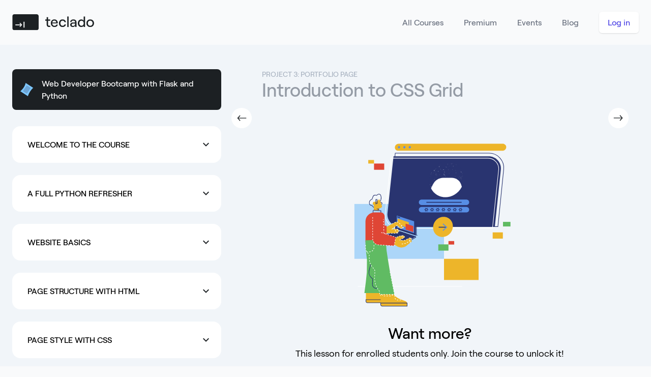

--- FILE ---
content_type: text/html; charset=utf-8
request_url: https://teclado.com/flask-web-bootcamp/introduction-to-css-grid/
body_size: 40296
content:
<!DOCTYPE html>
<html class="h-full" lang="en">

<head>
  <meta charset="UTF-8">
  <meta http-equiv="X-UA-Compatible" content="IE=edge">
  <meta name="viewport" content="width=device-width, initial-scale=1.0">
  
<link rel="canonical" href="https://teclado.com/flask-web-bootcamp/introduction-to-css-grid/" />

  <title>Introduction to CSS Grid | Teclado</title>
  <link rel="icon" type="image/x-icon" href="/static/img/favicon.ico">
  <link rel="preconnect" href="https://api.fonts.coollabs.io">
  <link rel="preconnect" href="https://api.fonts.coollabs.io" crossorigin>
  <link href="https://api.fonts.coollabs.io/css2?family=Inter:wght@400;500;600&display=swap" rel="stylesheet">
  <link href="https://api.fonts.coollabs.io/css2?family=Inter:wght@400;500;600&display=swap" rel="stylesheet">

  <style>
    @font-face {
      font-family: "Roobert";
      src: url("/static/font/Roobert-Medium.woff2") format("woff2");
      font-weight: 500;
      font-style: normal;
    }

    @font-face {
      font-family: "Roobert";
      src: url("/static/font/Roobert-Regular.woff2") format("woff2");
      font-weight: 400;
      font-style: normal;
    }
  </style>

  <link rel="stylesheet" href="/static/css/output.css" />
  <script defer data-domain="teclado.com" data-api="https://plau-prox.teclado.workers.dev/send/event"
    src="https://plau-prox.teclado.workers.dev/get/script.revenue.tagged-events.outbound-links.js"></script>
  <!-- Alpine Plugins -->
  <script defer src="https://cdn.jsdelivr.net/npm/@alpinejs/anchor@3.x.x/dist/cdn.min.js"></script>
  
  <!-- Alpine Core -->
  <script defer src="https://cdn.jsdelivr.net/npm/alpinejs@3.x.x/dist/cdn.min.js"></script>

  <script defer src="https://unpkg.com/htmx.org@1.8.2"
    integrity="sha384-+8ISc/waZcRdXCLxVgbsLzay31nCdyZXQxnsUy++HJzJliTzxKWr0m1cIEMyUzQu"
    crossorigin="anonymous"></script>
  <script defer src="https://unpkg.com/hyperscript.org@0.9.7"></script>
  <script>
    if (localStorage.theme === 'dark' || (!('theme' in localStorage) && window.matchMedia('(prefers-color-scheme: dark)').matches)) {
      document.documentElement.classList.add('dark')
    } else {
      document.documentElement.classList.remove('dark')
    }
  </script>
  <!-- Google tag (gtag.js) -->
  <script async src="https://www.googletagmanager.com/gtag/js?id=AW-11340388602"></script>
  <script>
    window.dataLayer = window.dataLayer || [];
    function gtag() { dataLayer.push(arguments); }
    gtag('js', new Date());

    gtag('config', 'AW-11340388602');
  </script>
  <script src="https://app.bentonow.com/fdba9a2e59ce186cd93af07dcc8e019d.js" defer async></script>
  <script>
    window.addEventListener("bento:ready", function () {
      if (typeof (bento$) != 'undefined') {
        bento$(function () {
          
    bento.view();
        });
      }
    })
  </script>

  <script defer>
    !function(t,e){var o,n,p,r;e.__SV||(window.posthog=e,e._i=[],e.init=function(i,s,a){function g(t,e){var o=e.split(".");2==o.length&&(t=t[o[0]],e=o[1]),t[e]=function(){t.push([e].concat(Array.prototype.slice.call(arguments,0)))}}(p=t.createElement("script")).type="text/javascript",p.async=!0,p.src=s.api_host+"/static/array.js",(r=t.getElementsByTagName("script")[0]).parentNode.insertBefore(p,r);var u=e;for(void 0!==a?u=e[a]=[]:a="posthog",u.people=u.people||[],u.toString=function(t){var e="posthog";return"posthog"!==a&&(e+="."+a),t||(e+=" (stub)"),e},u.people.toString=function(){return u.toString(1)+".people (stub)"},o="capture identify alias people.set people.set_once set_config register register_once unregister opt_out_capturing has_opted_out_capturing opt_in_capturing reset isFeatureEnabled onFeatureFlags getFeatureFlag getFeatureFlagPayload reloadFeatureFlags group updateEarlyAccessFeatureEnrollment getEarlyAccessFeatures getActiveMatchingSurveys getSurveys".split(" "),n=0;n<o.length;n++)g(u,o[n]);e._i.push([i,s,a])},e.__SV=1)}(document,window.posthog||[]);
    posthog.init('phc_fiimGXDFW38lb9F7X0eQCckCZ6ib2UFWdtEI7hmK6JB',{api_host:'https://eu.posthog.com'});
    posthog.identify("7c5d2a91-bb9e-433b-9bba-0b4dc71e5d5d", {premium: 0})
</script>
  

<link rel="prefetch" href="/flask-web-bootcamp/portfolio-add-contact-page/" />



</head>

<body class="h-full bg-gray-50 dark:bg-teclado-black dark:text-white">
  


<div class="py-6 " x-data="{ open: false }">
    <div class="max-w-7xl mx-auto px-4 sm:px-6">
        <nav class="relative flex items-center justify-between sm:h-10 md:justify-center" aria-label="Global">
            <div class="flex items-center flex-1 md:absolute md:inset-y-0 md:left-0">
                <div class="flex items-center justify-between w-full md:w-auto">
                    <a href="/">
                        <span class="sr-only">Teclado</span>
                        
<svg class="h-6 w-auto lg:h-8 fill-teclado-black dark:fill-white" viewBox="0 0 131 26" xmlns="http://www.w3.org/2000/svg">
<path fill-rule="evenodd" clip-rule="evenodd" d="M57.3394 4.65625V8.41675H60.7216V10.4165H57.3394V16.3197C57.3394 17.6049 57.9974 18.3188 59.1095 18.3188H60.7216V20.4138H58.9282C56.6132 20.4138 55.1374 18.9379 55.1374 16.4859V10.4165H52.7991V8.41675H55.1374V4.65625H57.3394Z" />
<path fill-rule="evenodd" clip-rule="evenodd" d="M64.063 13.1091H70.5633C70.4267 11.2993 69.2445 10.1008 67.3584 10.1008C65.5633 10.1008 64.4038 11.1352 64.063 13.1091ZM72.9659 16.3869C72.5524 18.8225 70.4622 20.4146 67.6135 20.4146C64.0305 20.4146 61.8022 17.5346 61.8022 14.2561C61.8022 10.9547 63.824 8.23828 67.384 8.23828C70.9671 8.23828 72.8739 10.8374 72.8739 13.8346C72.8739 14.1389 72.8509 14.514 72.8279 14.7245H63.9845C64.1679 16.949 65.5923 18.4708 67.6135 18.4708C69.3133 18.4708 70.4162 17.7216 70.7376 16.3869H72.9659Z" />
<path fill-rule="evenodd" clip-rule="evenodd" d="M74.7661 14.3264C74.7661 11.0713 76.865 8.23828 80.5321 8.23828C83.254 8.23828 85.6069 9.87727 85.9297 12.5468H83.6923C83.4844 11.212 82.1471 10.2284 80.5783 10.2284C78.249 10.2284 77.0954 12.055 77.0954 14.3264C77.0954 16.5979 78.2721 18.4239 80.5783 18.4239C82.1702 18.4239 83.3464 17.5815 83.7154 16.2462H85.9297C85.5608 18.7287 83.4844 20.4146 80.5321 20.4146C76.865 20.4146 74.7661 17.5815 74.7661 14.3264Z" />
<mask id="mask0_314_3701" style="mask-type:alpha" maskUnits="userSpaceOnUse" x="0" y="0" width="131" height="26">
<path fill-rule="evenodd" clip-rule="evenodd" d="M0.222168 25.427H130.944V0H0.222168V25.427Z" />
</mask>
<g mask="url(#mask0_314_3701)">
<path fill-rule="evenodd" clip-rule="evenodd" d="M88.0906 20.414H90.2513V3.58203H88.0906V20.414Z" />
<path fill-rule="evenodd" clip-rule="evenodd" d="M100.694 15.1114V14.8285H97.6384C96.0873 14.8285 95.0763 15.6304 95.0763 16.8805C95.0763 17.9653 95.9696 18.6963 97.2859 18.6963C99.4484 18.6963 100.694 17.3051 100.694 15.1114ZM102.855 12.6171V20.2276H100.596V18.3078C100.038 19.5722 98.5472 20.4146 96.7774 20.4146C94.3791 20.4146 92.7953 18.9632 92.7953 16.8558C92.7953 14.5843 94.5884 13.1793 97.3598 13.1793H99.8046C100.34 13.1793 100.596 12.8985 100.596 12.477C100.596 11.0485 99.572 10.0648 97.7556 10.0648C96.1251 10.0648 94.9376 11.0953 94.8682 12.2894H92.772C92.9585 9.97105 95.0542 8.23828 97.8255 8.23828C100.852 8.23828 102.855 9.9945 102.855 12.6171Z" />
<path fill-rule="evenodd" clip-rule="evenodd" d="M114.406 14.3513C114.406 11.9117 113.001 10.2856 110.837 10.2856C108.696 10.2856 107.292 11.9117 107.292 14.3513C107.292 16.7903 108.696 18.4163 110.837 18.4163C113.001 18.4163 114.406 16.7903 114.406 14.3513ZM105.016 14.361C105.016 10.8688 107.029 8.30799 110.593 8.30799C112.189 8.30799 113.601 9.07613 114.295 10.2167V3.58203H116.54V20.2275H114.295V18.4814C113.601 19.6453 112.166 20.414 110.616 20.414C107.029 20.414 105.016 17.8531 105.016 14.361Z" />
<path fill-rule="evenodd" clip-rule="evenodd" d="M128.612 14.329C128.612 11.9258 127.077 10.2461 124.834 10.2461C122.567 10.2461 121.032 11.9258 121.032 14.329C121.032 16.7317 122.567 18.4114 124.834 18.4114C127.077 18.4114 128.612 16.7317 128.612 14.329ZM118.701 14.3264C118.701 10.7905 121.273 8.23828 124.835 8.23828C128.397 8.23828 130.945 10.7905 130.945 14.3264C130.945 17.8618 128.397 20.4146 124.835 20.4146C121.273 20.4146 118.701 17.8618 118.701 14.3264Z" />
<path fill-rule="evenodd" clip-rule="evenodd" d="M18.1973 21.2595H19.7791V11.9219H18.1973V21.2595ZM12.7646 20.3994L11.6928 19.4858L12.4176 18.7058C12.8314 18.2496 13.2199 17.8952 13.6443 17.6131H5.11117V16.2896H13.66C13.2199 16.0175 12.8471 15.6536 12.4176 15.1969L11.6928 14.4174L12.7646 13.5039L15.8962 16.9516L12.7646 20.3994ZM39.2574 0H3.3205C1.60919 0 0.222168 1.38889 0.222168 3.10194V22.3245C0.222168 24.0381 1.60919 25.427 3.3205 25.427H39.2574C40.9682 25.427 42.3558 24.0381 42.3558 22.3245V3.10194C42.3558 1.38889 40.9682 0 39.2574 0Z" />
</g>
</svg>

                    </a>
                    <div class="-mr-2 flex items-center md:hidden">
                    <button @click="open = true" type="button" class="bg-gray-50 dark:bg-teclado-black rounded-md p-2 inline-flex items-center justify-center text-gray-400 hover:text-gray-500 hover:bg-gray-100 dark:hover:text-gray-200 focus:outline-none focus:ring-2 focus:ring-inset focus:ring-indigo-500" aria-expanded="false">
                        <span class="sr-only">Open main menu</span>
                        <!-- Heroicon name: outline/menu -->
                        <svg class="h-6 w-6" xmlns="http://www.w3.org/2000/svg" fill="none" viewBox="0 0 24 24" stroke-width="2" stroke="currentColor" aria-hidden="true">
                        <path stroke-linecap="round" stroke-linejoin="round" d="M4 6h16M4 12h16M4 18h16" />
                        </svg>
                    </button>
                    </div>
                </div>
            </div>
        
            <div class="hidden md:absolute md:flex md:items-center md:justify-end md:inset-y-0 md:right-0">
                <div class="hidden mr-10 md:flex md:space-x-10">
                    <a href="/courses/" class="font-medium text-gray-500 hover:text-gray-900 dark:text-gray-100">All Courses</a>
                    
                    <a href="/subscribe/" class="font-medium text-gray-500 hover:text-gray-900 dark:text-gray-100">Premium</a>
                    
                    <a href="/events/" class="font-medium text-gray-500 hover:text-gray-900 dark:text-gray-100 relative">
                    Events
                    
                    </a>
                    <a href="https://blog.teclado.com" class="font-medium text-gray-500 hover:text-gray-900 dark:text-gray-100">Blog</a>
                </div>
                
                <span class="inline-flex rounded-md shadow">
                    <a href="/login?next=/flask-web-bootcamp/introduction-to-css-grid/" class="inline-flex items-center px-4 py-2 border border-transparent text-base font-medium rounded-md text-indigo-600 dark:text-indigo-800 bg-white dark:bg-white hover:bg-gray-50 dark:hover:bg-gray-200"> Log in </a>
                </span>
                
            </div>
        </nav>
    </div>

    <!--
    Mobile menu, show/hide based on menu open state.

    Entering: "duration-150 ease-out"
        From: "opacity-0 scale-95"
        To: "opacity-100 scale-100"
    Leaving: "duration-100 ease-in"
        From: "opacity-100 scale-100"
        To: "opacity-0 scale-95"
    -->
    <div x-show="open" x-transition x-cloak class="absolute z-10 top-0 inset-x-0 p-2 transition transform origin-top-right md:hidden">
        <div class="rounded-lg shadow-md bg-white dark:bg-teclado-black-900 ring-1 ring-black ring-opacity-5 overflow-hidden">
            <div class="px-5 pt-4 flex items-center justify-between">
                <div>
                    
<svg class="h-6 w-auto fill-teclado-black dark:fill-white" viewBox="0 0 131 26" xmlns="http://www.w3.org/2000/svg">
<path fill-rule="evenodd" clip-rule="evenodd" d="M57.3394 4.65625V8.41675H60.7216V10.4165H57.3394V16.3197C57.3394 17.6049 57.9974 18.3188 59.1095 18.3188H60.7216V20.4138H58.9282C56.6132 20.4138 55.1374 18.9379 55.1374 16.4859V10.4165H52.7991V8.41675H55.1374V4.65625H57.3394Z" />
<path fill-rule="evenodd" clip-rule="evenodd" d="M64.063 13.1091H70.5633C70.4267 11.2993 69.2445 10.1008 67.3584 10.1008C65.5633 10.1008 64.4038 11.1352 64.063 13.1091ZM72.9659 16.3869C72.5524 18.8225 70.4622 20.4146 67.6135 20.4146C64.0305 20.4146 61.8022 17.5346 61.8022 14.2561C61.8022 10.9547 63.824 8.23828 67.384 8.23828C70.9671 8.23828 72.8739 10.8374 72.8739 13.8346C72.8739 14.1389 72.8509 14.514 72.8279 14.7245H63.9845C64.1679 16.949 65.5923 18.4708 67.6135 18.4708C69.3133 18.4708 70.4162 17.7216 70.7376 16.3869H72.9659Z" />
<path fill-rule="evenodd" clip-rule="evenodd" d="M74.7661 14.3264C74.7661 11.0713 76.865 8.23828 80.5321 8.23828C83.254 8.23828 85.6069 9.87727 85.9297 12.5468H83.6923C83.4844 11.212 82.1471 10.2284 80.5783 10.2284C78.249 10.2284 77.0954 12.055 77.0954 14.3264C77.0954 16.5979 78.2721 18.4239 80.5783 18.4239C82.1702 18.4239 83.3464 17.5815 83.7154 16.2462H85.9297C85.5608 18.7287 83.4844 20.4146 80.5321 20.4146C76.865 20.4146 74.7661 17.5815 74.7661 14.3264Z" />
<mask id="mask0_314_3701" style="mask-type:alpha" maskUnits="userSpaceOnUse" x="0" y="0" width="131" height="26">
<path fill-rule="evenodd" clip-rule="evenodd" d="M0.222168 25.427H130.944V0H0.222168V25.427Z" />
</mask>
<g mask="url(#mask0_314_3701)">
<path fill-rule="evenodd" clip-rule="evenodd" d="M88.0906 20.414H90.2513V3.58203H88.0906V20.414Z" />
<path fill-rule="evenodd" clip-rule="evenodd" d="M100.694 15.1114V14.8285H97.6384C96.0873 14.8285 95.0763 15.6304 95.0763 16.8805C95.0763 17.9653 95.9696 18.6963 97.2859 18.6963C99.4484 18.6963 100.694 17.3051 100.694 15.1114ZM102.855 12.6171V20.2276H100.596V18.3078C100.038 19.5722 98.5472 20.4146 96.7774 20.4146C94.3791 20.4146 92.7953 18.9632 92.7953 16.8558C92.7953 14.5843 94.5884 13.1793 97.3598 13.1793H99.8046C100.34 13.1793 100.596 12.8985 100.596 12.477C100.596 11.0485 99.572 10.0648 97.7556 10.0648C96.1251 10.0648 94.9376 11.0953 94.8682 12.2894H92.772C92.9585 9.97105 95.0542 8.23828 97.8255 8.23828C100.852 8.23828 102.855 9.9945 102.855 12.6171Z" />
<path fill-rule="evenodd" clip-rule="evenodd" d="M114.406 14.3513C114.406 11.9117 113.001 10.2856 110.837 10.2856C108.696 10.2856 107.292 11.9117 107.292 14.3513C107.292 16.7903 108.696 18.4163 110.837 18.4163C113.001 18.4163 114.406 16.7903 114.406 14.3513ZM105.016 14.361C105.016 10.8688 107.029 8.30799 110.593 8.30799C112.189 8.30799 113.601 9.07613 114.295 10.2167V3.58203H116.54V20.2275H114.295V18.4814C113.601 19.6453 112.166 20.414 110.616 20.414C107.029 20.414 105.016 17.8531 105.016 14.361Z" />
<path fill-rule="evenodd" clip-rule="evenodd" d="M128.612 14.329C128.612 11.9258 127.077 10.2461 124.834 10.2461C122.567 10.2461 121.032 11.9258 121.032 14.329C121.032 16.7317 122.567 18.4114 124.834 18.4114C127.077 18.4114 128.612 16.7317 128.612 14.329ZM118.701 14.3264C118.701 10.7905 121.273 8.23828 124.835 8.23828C128.397 8.23828 130.945 10.7905 130.945 14.3264C130.945 17.8618 128.397 20.4146 124.835 20.4146C121.273 20.4146 118.701 17.8618 118.701 14.3264Z" />
<path fill-rule="evenodd" clip-rule="evenodd" d="M18.1973 21.2595H19.7791V11.9219H18.1973V21.2595ZM12.7646 20.3994L11.6928 19.4858L12.4176 18.7058C12.8314 18.2496 13.2199 17.8952 13.6443 17.6131H5.11117V16.2896H13.66C13.2199 16.0175 12.8471 15.6536 12.4176 15.1969L11.6928 14.4174L12.7646 13.5039L15.8962 16.9516L12.7646 20.3994ZM39.2574 0H3.3205C1.60919 0 0.222168 1.38889 0.222168 3.10194V22.3245C0.222168 24.0381 1.60919 25.427 3.3205 25.427H39.2574C40.9682 25.427 42.3558 24.0381 42.3558 22.3245V3.10194C42.3558 1.38889 40.9682 0 39.2574 0Z" />
</g>
</svg>

                </div>
                <div class="-mr-2">
                    <button @click="open = false" type="button" class="bg-white dark:bg-teclado-black rounded-md p-2 inline-flex items-center justify-center text-gray-400 dark:text-gray-400 hover:text-gray-500 hover:bg-gray-100 dark:hover:bg-black focus:outline-none focus:ring-2 focus:ring-inset focus:ring-indigo-500">
                        <span class="sr-only">Close menu</span>
                        <!-- Heroicon name: outline/x -->
                        <svg class="h-6 w-6" xmlns="http://www.w3.org/2000/svg" fill="none" viewBox="0 0 24 24" stroke-width="2" stroke="currentColor" aria-hidden="true">
                            <path stroke-linecap="round" stroke-linejoin="round" d="M6 18L18 6M6 6l12 12" />
                        </svg>
                    </button>
                </div>
            </div>
            <div class="px-2 pt-2 pb-3">

                <a href="/courses/" class="block px-3 py-2 rounded-md text-base font-medium text-gray-700 dark:text-gray-300 hover:text-gray-900 dark:hover:text-gray-100 hover:bg-gray-50 dark:hover:bg-black">All Courses</a>

                
                <a href="/subscribe/" class="block px-3 py-2 rounded-md text-base font-medium text-gray-700 dark:text-gray-300 hover:text-gray-900 dark:hover:text-gray-100 hover:bg-gray-50 dark:hover:bg-black">Pricing</a>
                

                <a href="/events/" class="relative block px-3 py-2 rounded-md text-base font-medium text-gray-700 dark:text-gray-300 hover:text-gray-900 dark:hover:text-gray-100 hover:bg-gray-50 dark:hover:bg-black">
                    Events
                    
                </a>
                <a href="https://blog.teclado.com" class="block px-3 py-2 rounded-md text-base font-medium text-gray-700 dark:text-gray-300 hover:text-gray-900 dark:hover:text-gray-100 hover:bg-gray-50 dark:hover:bg-black">Blog</a>
            </div>
            
                <a href="/login" class="block w-full bg-gray-50 px-5 py-3 text-center font-medium text-indigo-600 hover:bg-gray-100">Log in</a>
            
        </div>
    </div>
</div>

<div class="bg-slate-100 dark:bg-teclado-black dark:text-gray-100 pt-12">
    <div class="max-w-7xl px-4 sm:px-6 mx-auto flex lg:grid grid-cols-lecture items-start justify-center relative">
        <aside class="relative hidden lg:block">
            <div class="block">
                <a href="/flask-web-bootcamp/" class="flex items-center p-4 bg-teclado-black dark:bg-teclado-black-900 hover:bg-teclado-black-800 dark:hover:bg-teclado-black-800 text-white font-medium rounded-lg mb-8">
                    <span class="mr-4">
<svg width="26" height="26" viewBox="0 0 26 26" fill="none" xmlns="http://www.w3.org/2000/svg">
<path d="M14.8067 26L0 16.3986C5.34958 11.6302 9.11858 6.27387 10.4211 0L25.2277 9.60141C20.4332 14.0861 16.847 19.7293 14.8067 26Z" fill="#7DC7FF"/>
<path d="M19.9506 10.3186L12.207 5.35938L11.9758 5.7187L19.7194 10.6779L19.9506 10.3186Z" fill="#3F3D56"/>
<path d="M19.0258 11.7561L11.2822 6.79688L11.051 7.1562L18.7946 12.1154L19.0258 11.7561Z" fill="#3F3D56"/>
<path d="M18.1006 13.1936L10.3569 8.23438L10.1257 8.5937L17.8694 13.5529L18.1006 13.1936Z" fill="#3F3D56"/>
<path d="M17.1763 14.6311L9.43262 9.67188L9.20141 10.0312L16.9451 14.9904L17.1763 14.6311Z" fill="#3F3D56"/>
<path d="M16.251 16.0686L8.50732 11.1094L8.27612 11.4687L16.0197 16.4279L16.251 16.0686Z" fill="#3F3D56"/>
<path d="M15.3266 17.5042L7.58301 12.5449L7.3518 12.9042L15.0954 17.8635L15.3266 17.5042Z" fill="#3F3D56"/>
<path d="M14.4013 18.9436L6.65771 13.9844L6.42651 14.3437L14.1701 19.3029L14.4013 18.9436Z" fill="#3F3D56"/>
<path d="M13.4765 20.3811L5.73291 15.4219L5.50171 15.7812L13.2453 20.7404L13.4765 20.3811Z" fill="#3F3D56"/>
</svg>
</span>
                    Web Developer Bootcamp with Flask and Python
                </a>
                
                    
                    <div x-data="{open: false }" class="bg-white p-2 dark:bg-teclado-black-900 mb-6 rounded-2xl border-transparent border-l-[6px] dark:hover:shadow-outline-teclado-black-800 ">
                        <h3 @click="open = !open" class="uppercase px-4 pt-4 flex justify-between items-center font-medium cursor-pointer" :class="{'pb-2': open, 'pb-4': !open}">
                        <span>Welcome to the course</span>
                        <span class="inline-block " :class="{'rotate-180': open, 'rotate-0': !open}">
<svg class="fill-teclado-black dark:fill-white" width="12" height="8" viewBox="0 0 12 8" fill="none" xmlns="http://www.w3.org/2000/svg">
<path d="M1.41 0.589844L6 5.16984L10.59 0.589844L12 1.99984L6 7.99984L0 1.99984L1.41 0.589844Z"/>
</svg>
</span>
                        </h3>

                        <div class="hidden" :class="{'block': open, 'hidden': !open}">
                        
                            <span
                                class="relative py-2 pl-6 pr-4 flex items-start hover:bg-slate-100 dark:hover:bg-teclado-black-800 "
                            >
                                
                                    




<span
    hx-get="/complete/flask-web-bootcamp/curriculum-overview/"
    hx-swap="outerHTML"
    class="cursor-pointer fill-transparent hover:fill-amber-200 dark:hover:fill-amber-700 group"
>
    
        
<svg class="inline-block mb-[2px] mr-2 w-[18px] h-[18px]" xmlns="http://www.w3.org/2000/svg" viewBox="0 0 24 24" stroke-width="1.5px">
<rect x="0.75" y="0.749" width="22.5" height="22.5" rx="1.5" ry="1.5" stroke="currentColor" stroke-linecap="round" stroke-linejoin="round"></rect>
<path class="inline-svg-path hidden group-hover:inline" d="M6,13.223,8.45,16.7a1.049,1.049,0,0,0,1.707.051L18,6.828" fill="none" stroke="currentColor" stroke-linecap="round" stroke-linejoin="round"></path>
</svg>

    
</span>
                                
                                <a href="/flask-web-bootcamp/curriculum-overview/" class=" grow [&_code]:text-sm [&_code]:bg-[rgba(99,110,123,0.2)] [&_code]:p-0 [&_code]:px-1 [&_code]:inline-block [&_code]:rounded [&_code]:font-normal">
                                    <div>
<p>Curriculum overview</p>
</div>
                                </a>
                            </span>
                        
                            <span
                                class="relative py-2 pl-6 pr-4 flex items-start hover:bg-slate-100 dark:hover:bg-teclado-black-800 "
                            >
                                
                                    <span>
                                        
<svg class="inline-block w-[18px] h-[18px] mb-[6px] mr-2" xmlns="http://www.w3.org/2000/svg" viewBox="0 0 24 24" stroke-width="1.5"><rect x="3.75" y="9.75" width="16.5" height="13.5" rx="1.5" ry="1.5" fill="none" stroke="currentColor" stroke-linecap="round" stroke-linejoin="round"></rect><path d="M6.75,9.75V6a5.25,5.25,0,0,1,10.5,0V9.75" fill="none" stroke="currentColor" stroke-linecap="round" stroke-linejoin="round"></path><line x1="12" y1="15" x2="12" y2="18" fill="none" stroke="currentColor" stroke-linecap="round" stroke-linejoin="round"></line></svg>

                                    </span>
                                
                                <a href="/flask-web-bootcamp/how-to-install-python/" class=" grow [&_code]:text-sm [&_code]:bg-[rgba(99,110,123,0.2)] [&_code]:p-0 [&_code]:px-1 [&_code]:inline-block [&_code]:rounded [&_code]:font-normal">
                                    <div>
<p>How to install Python</p>
</div>
                                </a>
                            </span>
                        
                            <span
                                class="relative py-2 pl-6 pr-4 flex items-start hover:bg-slate-100 dark:hover:bg-teclado-black-800 "
                            >
                                
                                    <span>
                                        
<svg class="inline-block w-[18px] h-[18px] mb-[6px] mr-2" xmlns="http://www.w3.org/2000/svg" viewBox="0 0 24 24" stroke-width="1.5"><rect x="3.75" y="9.75" width="16.5" height="13.5" rx="1.5" ry="1.5" fill="none" stroke="currentColor" stroke-linecap="round" stroke-linejoin="round"></rect><path d="M6.75,9.75V6a5.25,5.25,0,0,1,10.5,0V9.75" fill="none" stroke="currentColor" stroke-linecap="round" stroke-linejoin="round"></path><line x1="12" y1="15" x2="12" y2="18" fill="none" stroke="currentColor" stroke-linecap="round" stroke-linejoin="round"></line></svg>

                                    </span>
                                
                                <a href="/flask-web-bootcamp/how-to-install-an-ide/" class=" grow [&_code]:text-sm [&_code]:bg-[rgba(99,110,123,0.2)] [&_code]:p-0 [&_code]:px-1 [&_code]:inline-block [&_code]:rounded [&_code]:font-normal">
                                    <div>
<p>How to install an IDE</p>
</div>
                                </a>
                            </span>
                        
                        </div>
                    </div>
                
                    
                    <div x-data="{open: false }" class="bg-white p-2 dark:bg-teclado-black-900 mb-6 rounded-2xl border-transparent border-l-[6px] dark:hover:shadow-outline-teclado-black-800 ">
                        <h3 @click="open = !open" class="uppercase px-4 pt-4 flex justify-between items-center font-medium cursor-pointer" :class="{'pb-2': open, 'pb-4': !open}">
                        <span>A Full Python Refresher</span>
                        <span class="inline-block " :class="{'rotate-180': open, 'rotate-0': !open}">
<svg class="fill-teclado-black dark:fill-white" width="12" height="8" viewBox="0 0 12 8" fill="none" xmlns="http://www.w3.org/2000/svg">
<path d="M1.41 0.589844L6 5.16984L10.59 0.589844L12 1.99984L6 7.99984L0 1.99984L1.41 0.589844Z"/>
</svg>
</span>
                        </h3>

                        <div class="hidden" :class="{'block': open, 'hidden': !open}">
                        
                            <span
                                class="relative py-2 pl-6 pr-4 flex items-start hover:bg-slate-100 dark:hover:bg-teclado-black-800 "
                            >
                                
                                    <span>
                                        
<svg class="inline-block w-[18px] h-[18px] mb-[6px] mr-2" xmlns="http://www.w3.org/2000/svg" viewBox="0 0 24 24" stroke-width="1.5"><rect x="3.75" y="9.75" width="16.5" height="13.5" rx="1.5" ry="1.5" fill="none" stroke="currentColor" stroke-linecap="round" stroke-linejoin="round"></rect><path d="M6.75,9.75V6a5.25,5.25,0,0,1,10.5,0V9.75" fill="none" stroke="currentColor" stroke-linecap="round" stroke-linejoin="round"></path><line x1="12" y1="15" x2="12" y2="18" fill="none" stroke="currentColor" stroke-linecap="round" stroke-linejoin="round"></line></svg>

                                    </span>
                                
                                <a href="/flask-web-bootcamp/introduction-python-refresher/" class=" grow [&_code]:text-sm [&_code]:bg-[rgba(99,110,123,0.2)] [&_code]:p-0 [&_code]:px-1 [&_code]:inline-block [&_code]:rounded [&_code]:font-normal">
                                    <div>
<p>Introduction to this section</p>
</div>
                                </a>
                            </span>
                        
                            <span
                                class="relative py-2 pl-6 pr-4 flex items-start hover:bg-slate-100 dark:hover:bg-teclado-black-800 "
                            >
                                
                                    <span>
                                        
<svg class="inline-block w-[18px] h-[18px] mb-[6px] mr-2" xmlns="http://www.w3.org/2000/svg" viewBox="0 0 24 24" stroke-width="1.5"><rect x="3.75" y="9.75" width="16.5" height="13.5" rx="1.5" ry="1.5" fill="none" stroke="currentColor" stroke-linecap="round" stroke-linejoin="round"></rect><path d="M6.75,9.75V6a5.25,5.25,0,0,1,10.5,0V9.75" fill="none" stroke="currentColor" stroke-linecap="round" stroke-linejoin="round"></path><line x1="12" y1="15" x2="12" y2="18" fill="none" stroke="currentColor" stroke-linecap="round" stroke-linejoin="round"></line></svg>

                                    </span>
                                
                                <a href="/flask-web-bootcamp/variables-in-python/" class=" grow [&_code]:text-sm [&_code]:bg-[rgba(99,110,123,0.2)] [&_code]:p-0 [&_code]:px-1 [&_code]:inline-block [&_code]:rounded [&_code]:font-normal">
                                    <div>
<p>Variables in Python</p>
</div>
                                </a>
                            </span>
                        
                            <span
                                class="relative py-2 pl-6 pr-4 flex items-start hover:bg-slate-100 dark:hover:bg-teclado-black-800 "
                            >
                                
                                    <span>
                                        
<svg class="inline-block w-[18px] h-[18px] mb-[6px] mr-2" xmlns="http://www.w3.org/2000/svg" viewBox="0 0 24 24" stroke-width="1.5"><rect x="3.75" y="9.75" width="16.5" height="13.5" rx="1.5" ry="1.5" fill="none" stroke="currentColor" stroke-linecap="round" stroke-linejoin="round"></rect><path d="M6.75,9.75V6a5.25,5.25,0,0,1,10.5,0V9.75" fill="none" stroke="currentColor" stroke-linecap="round" stroke-linejoin="round"></path><line x1="12" y1="15" x2="12" y2="18" fill="none" stroke="currentColor" stroke-linecap="round" stroke-linejoin="round"></line></svg>

                                    </span>
                                
                                <a href="/flask-web-bootcamp/coding-exercise-variables/" class=" grow [&_code]:text-sm [&_code]:bg-[rgba(99,110,123,0.2)] [&_code]:p-0 [&_code]:px-1 [&_code]:inline-block [&_code]:rounded [&_code]:font-normal">
                                    <div>
<p>Coding Exercise 1: variables</p>
</div>
                                </a>
                            </span>
                        
                            <span
                                class="relative py-2 pl-6 pr-4 flex items-start hover:bg-slate-100 dark:hover:bg-teclado-black-800 "
                            >
                                
                                    <span>
                                        
<svg class="inline-block w-[18px] h-[18px] mb-[6px] mr-2" xmlns="http://www.w3.org/2000/svg" viewBox="0 0 24 24" stroke-width="1.5"><rect x="3.75" y="9.75" width="16.5" height="13.5" rx="1.5" ry="1.5" fill="none" stroke="currentColor" stroke-linecap="round" stroke-linejoin="round"></rect><path d="M6.75,9.75V6a5.25,5.25,0,0,1,10.5,0V9.75" fill="none" stroke="currentColor" stroke-linecap="round" stroke-linejoin="round"></path><line x1="12" y1="15" x2="12" y2="18" fill="none" stroke="currentColor" stroke-linecap="round" stroke-linejoin="round"></line></svg>

                                    </span>
                                
                                <a href="/flask-web-bootcamp/string-formatting-in-python/" class=" grow [&_code]:text-sm [&_code]:bg-[rgba(99,110,123,0.2)] [&_code]:p-0 [&_code]:px-1 [&_code]:inline-block [&_code]:rounded [&_code]:font-normal">
                                    <div>
<p>String formatting in Python</p>
</div>
                                </a>
                            </span>
                        
                            <span
                                class="relative py-2 pl-6 pr-4 flex items-start hover:bg-slate-100 dark:hover:bg-teclado-black-800 "
                            >
                                
                                    <span>
                                        
<svg class="inline-block w-[18px] h-[18px] mb-[6px] mr-2" xmlns="http://www.w3.org/2000/svg" viewBox="0 0 24 24" stroke-width="1.5"><rect x="3.75" y="9.75" width="16.5" height="13.5" rx="1.5" ry="1.5" fill="none" stroke="currentColor" stroke-linecap="round" stroke-linejoin="round"></rect><path d="M6.75,9.75V6a5.25,5.25,0,0,1,10.5,0V9.75" fill="none" stroke="currentColor" stroke-linecap="round" stroke-linejoin="round"></path><line x1="12" y1="15" x2="12" y2="18" fill="none" stroke="currentColor" stroke-linecap="round" stroke-linejoin="round"></line></svg>

                                    </span>
                                
                                <a href="/flask-web-bootcamp/getting-user-input/" class=" grow [&_code]:text-sm [&_code]:bg-[rgba(99,110,123,0.2)] [&_code]:p-0 [&_code]:px-1 [&_code]:inline-block [&_code]:rounded [&_code]:font-normal">
                                    <div>
<p>Getting user input</p>
</div>
                                </a>
                            </span>
                        
                            <span
                                class="relative py-2 pl-6 pr-4 flex items-start hover:bg-slate-100 dark:hover:bg-teclado-black-800 "
                            >
                                
                                    <span>
                                        
<svg class="inline-block w-[18px] h-[18px] mb-[6px] mr-2" xmlns="http://www.w3.org/2000/svg" viewBox="0 0 24 24" stroke-width="1.5"><rect x="3.75" y="9.75" width="16.5" height="13.5" rx="1.5" ry="1.5" fill="none" stroke="currentColor" stroke-linecap="round" stroke-linejoin="round"></rect><path d="M6.75,9.75V6a5.25,5.25,0,0,1,10.5,0V9.75" fill="none" stroke="currentColor" stroke-linecap="round" stroke-linejoin="round"></path><line x1="12" y1="15" x2="12" y2="18" fill="none" stroke="currentColor" stroke-linecap="round" stroke-linejoin="round"></line></svg>

                                    </span>
                                
                                <a href="/flask-web-bootcamp/writing-our-first-python-app/" class=" grow [&_code]:text-sm [&_code]:bg-[rgba(99,110,123,0.2)] [&_code]:p-0 [&_code]:px-1 [&_code]:inline-block [&_code]:rounded [&_code]:font-normal">
                                    <div>
<p>Writing our first Python app</p>
</div>
                                </a>
                            </span>
                        
                            <span
                                class="relative py-2 pl-6 pr-4 flex items-start hover:bg-slate-100 dark:hover:bg-teclado-black-800 "
                            >
                                
                                    <span>
                                        
<svg class="inline-block w-[18px] h-[18px] mb-[6px] mr-2" xmlns="http://www.w3.org/2000/svg" viewBox="0 0 24 24" stroke-width="1.5"><rect x="3.75" y="9.75" width="16.5" height="13.5" rx="1.5" ry="1.5" fill="none" stroke="currentColor" stroke-linecap="round" stroke-linejoin="round"></rect><path d="M6.75,9.75V6a5.25,5.25,0,0,1,10.5,0V9.75" fill="none" stroke="currentColor" stroke-linecap="round" stroke-linejoin="round"></path><line x1="12" y1="15" x2="12" y2="18" fill="none" stroke="currentColor" stroke-linecap="round" stroke-linejoin="round"></line></svg>

                                    </span>
                                
                                <a href="/flask-web-bootcamp/lists-tuples-and-sets/" class=" grow [&_code]:text-sm [&_code]:bg-[rgba(99,110,123,0.2)] [&_code]:p-0 [&_code]:px-1 [&_code]:inline-block [&_code]:rounded [&_code]:font-normal">
                                    <div>
<p>Lists, tuples, and sets</p>
</div>
                                </a>
                            </span>
                        
                            <span
                                class="relative py-2 pl-6 pr-4 flex items-start hover:bg-slate-100 dark:hover:bg-teclado-black-800 "
                            >
                                
                                    <span>
                                        
<svg class="inline-block w-[18px] h-[18px] mb-[6px] mr-2" xmlns="http://www.w3.org/2000/svg" viewBox="0 0 24 24" stroke-width="1.5"><rect x="3.75" y="9.75" width="16.5" height="13.5" rx="1.5" ry="1.5" fill="none" stroke="currentColor" stroke-linecap="round" stroke-linejoin="round"></rect><path d="M6.75,9.75V6a5.25,5.25,0,0,1,10.5,0V9.75" fill="none" stroke="currentColor" stroke-linecap="round" stroke-linejoin="round"></path><line x1="12" y1="15" x2="12" y2="18" fill="none" stroke="currentColor" stroke-linecap="round" stroke-linejoin="round"></line></svg>

                                    </span>
                                
                                <a href="/flask-web-bootcamp/advanced-set-operations/" class=" grow [&_code]:text-sm [&_code]:bg-[rgba(99,110,123,0.2)] [&_code]:p-0 [&_code]:px-1 [&_code]:inline-block [&_code]:rounded [&_code]:font-normal">
                                    <div>
<p>Advanced set operations</p>
</div>
                                </a>
                            </span>
                        
                            <span
                                class="relative py-2 pl-6 pr-4 flex items-start hover:bg-slate-100 dark:hover:bg-teclado-black-800 "
                            >
                                
                                    <span>
                                        
<svg class="inline-block w-[18px] h-[18px] mb-[6px] mr-2" xmlns="http://www.w3.org/2000/svg" viewBox="0 0 24 24" stroke-width="1.5"><rect x="3.75" y="9.75" width="16.5" height="13.5" rx="1.5" ry="1.5" fill="none" stroke="currentColor" stroke-linecap="round" stroke-linejoin="round"></rect><path d="M6.75,9.75V6a5.25,5.25,0,0,1,10.5,0V9.75" fill="none" stroke="currentColor" stroke-linecap="round" stroke-linejoin="round"></path><line x1="12" y1="15" x2="12" y2="18" fill="none" stroke="currentColor" stroke-linecap="round" stroke-linejoin="round"></line></svg>

                                    </span>
                                
                                <a href="/flask-web-bootcamp/coding-exercise-lists-tuples-and-sets/" class=" grow [&_code]:text-sm [&_code]:bg-[rgba(99,110,123,0.2)] [&_code]:p-0 [&_code]:px-1 [&_code]:inline-block [&_code]:rounded [&_code]:font-normal">
                                    <div>
<p>Coding Exercise 2: lists, tuples and sets</p>
</div>
                                </a>
                            </span>
                        
                            <span
                                class="relative py-2 pl-6 pr-4 flex items-start hover:bg-slate-100 dark:hover:bg-teclado-black-800 "
                            >
                                
                                    <span>
                                        
<svg class="inline-block w-[18px] h-[18px] mb-[6px] mr-2" xmlns="http://www.w3.org/2000/svg" viewBox="0 0 24 24" stroke-width="1.5"><rect x="3.75" y="9.75" width="16.5" height="13.5" rx="1.5" ry="1.5" fill="none" stroke="currentColor" stroke-linecap="round" stroke-linejoin="round"></rect><path d="M6.75,9.75V6a5.25,5.25,0,0,1,10.5,0V9.75" fill="none" stroke="currentColor" stroke-linecap="round" stroke-linejoin="round"></path><line x1="12" y1="15" x2="12" y2="18" fill="none" stroke="currentColor" stroke-linecap="round" stroke-linejoin="round"></line></svg>

                                    </span>
                                
                                <a href="/flask-web-bootcamp/booleans-in-python/" class=" grow [&_code]:text-sm [&_code]:bg-[rgba(99,110,123,0.2)] [&_code]:p-0 [&_code]:px-1 [&_code]:inline-block [&_code]:rounded [&_code]:font-normal">
                                    <div>
<p>Booleans in Python</p>
</div>
                                </a>
                            </span>
                        
                            <span
                                class="relative py-2 pl-6 pr-4 flex items-start hover:bg-slate-100 dark:hover:bg-teclado-black-800 "
                            >
                                
                                    <span>
                                        
<svg class="inline-block w-[18px] h-[18px] mb-[6px] mr-2" xmlns="http://www.w3.org/2000/svg" viewBox="0 0 24 24" stroke-width="1.5"><rect x="3.75" y="9.75" width="16.5" height="13.5" rx="1.5" ry="1.5" fill="none" stroke="currentColor" stroke-linecap="round" stroke-linejoin="round"></rect><path d="M6.75,9.75V6a5.25,5.25,0,0,1,10.5,0V9.75" fill="none" stroke="currentColor" stroke-linecap="round" stroke-linejoin="round"></path><line x1="12" y1="15" x2="12" y2="18" fill="none" stroke="currentColor" stroke-linecap="round" stroke-linejoin="round"></line></svg>

                                    </span>
                                
                                <a href="/flask-web-bootcamp/if-statements/" class=" grow [&_code]:text-sm [&_code]:bg-[rgba(99,110,123,0.2)] [&_code]:p-0 [&_code]:px-1 [&_code]:inline-block [&_code]:rounded [&_code]:font-normal">
                                    <div>
<p>If statements</p>
</div>
                                </a>
                            </span>
                        
                            <span
                                class="relative py-2 pl-6 pr-4 flex items-start hover:bg-slate-100 dark:hover:bg-teclado-black-800 "
                            >
                                
                                    <span>
                                        
<svg class="inline-block w-[18px] h-[18px] mb-[6px] mr-2" xmlns="http://www.w3.org/2000/svg" viewBox="0 0 24 24" stroke-width="1.5"><rect x="3.75" y="9.75" width="16.5" height="13.5" rx="1.5" ry="1.5" fill="none" stroke="currentColor" stroke-linecap="round" stroke-linejoin="round"></rect><path d="M6.75,9.75V6a5.25,5.25,0,0,1,10.5,0V9.75" fill="none" stroke="currentColor" stroke-linecap="round" stroke-linejoin="round"></path><line x1="12" y1="15" x2="12" y2="18" fill="none" stroke="currentColor" stroke-linecap="round" stroke-linejoin="round"></line></svg>

                                    </span>
                                
                                <a href="/flask-web-bootcamp/the-in-keyword/" class=" grow [&_code]:text-sm [&_code]:bg-[rgba(99,110,123,0.2)] [&_code]:p-0 [&_code]:px-1 [&_code]:inline-block [&_code]:rounded [&_code]:font-normal">
                                    <div>
<p>The 'in' keyword in Python</p>
</div>
                                </a>
                            </span>
                        
                            <span
                                class="relative py-2 pl-6 pr-4 flex items-start hover:bg-slate-100 dark:hover:bg-teclado-black-800 "
                            >
                                
                                    <span>
                                        
<svg class="inline-block w-[18px] h-[18px] mb-[6px] mr-2" xmlns="http://www.w3.org/2000/svg" viewBox="0 0 24 24" stroke-width="1.5"><rect x="3.75" y="9.75" width="16.5" height="13.5" rx="1.5" ry="1.5" fill="none" stroke="currentColor" stroke-linecap="round" stroke-linejoin="round"></rect><path d="M6.75,9.75V6a5.25,5.25,0,0,1,10.5,0V9.75" fill="none" stroke="currentColor" stroke-linecap="round" stroke-linejoin="round"></path><line x1="12" y1="15" x2="12" y2="18" fill="none" stroke="currentColor" stroke-linecap="round" stroke-linejoin="round"></line></svg>

                                    </span>
                                
                                <a href="/flask-web-bootcamp/if-statements-with-the-in-keyword/" class=" grow [&_code]:text-sm [&_code]:bg-[rgba(99,110,123,0.2)] [&_code]:p-0 [&_code]:px-1 [&_code]:inline-block [&_code]:rounded [&_code]:font-normal">
                                    <div>
<p>If statements with the 'in' keyword</p>
</div>
                                </a>
                            </span>
                        
                            <span
                                class="relative py-2 pl-6 pr-4 flex items-start hover:bg-slate-100 dark:hover:bg-teclado-black-800 "
                            >
                                
                                    <span>
                                        
<svg class="inline-block w-[18px] h-[18px] mb-[6px] mr-2" xmlns="http://www.w3.org/2000/svg" viewBox="0 0 24 24" stroke-width="1.5"><rect x="3.75" y="9.75" width="16.5" height="13.5" rx="1.5" ry="1.5" fill="none" stroke="currentColor" stroke-linecap="round" stroke-linejoin="round"></rect><path d="M6.75,9.75V6a5.25,5.25,0,0,1,10.5,0V9.75" fill="none" stroke="currentColor" stroke-linecap="round" stroke-linejoin="round"></path><line x1="12" y1="15" x2="12" y2="18" fill="none" stroke="currentColor" stroke-linecap="round" stroke-linejoin="round"></line></svg>

                                    </span>
                                
                                <a href="/flask-web-bootcamp/loops-in-python/" class=" grow [&_code]:text-sm [&_code]:bg-[rgba(99,110,123,0.2)] [&_code]:p-0 [&_code]:px-1 [&_code]:inline-block [&_code]:rounded [&_code]:font-normal">
                                    <div>
<p>Loops in Python</p>
</div>
                                </a>
                            </span>
                        
                            <span
                                class="relative py-2 pl-6 pr-4 flex items-start hover:bg-slate-100 dark:hover:bg-teclado-black-800 "
                            >
                                
                                    <span>
                                        
<svg class="inline-block w-[18px] h-[18px] mb-[6px] mr-2" xmlns="http://www.w3.org/2000/svg" viewBox="0 0 24 24" stroke-width="1.5"><rect x="3.75" y="9.75" width="16.5" height="13.5" rx="1.5" ry="1.5" fill="none" stroke="currentColor" stroke-linecap="round" stroke-linejoin="round"></rect><path d="M6.75,9.75V6a5.25,5.25,0,0,1,10.5,0V9.75" fill="none" stroke="currentColor" stroke-linecap="round" stroke-linejoin="round"></path><line x1="12" y1="15" x2="12" y2="18" fill="none" stroke="currentColor" stroke-linecap="round" stroke-linejoin="round"></line></svg>

                                    </span>
                                
                                <a href="/flask-web-bootcamp/coding-exercise-flow-control-loops-and-ifs/" class=" grow [&_code]:text-sm [&_code]:bg-[rgba(99,110,123,0.2)] [&_code]:p-0 [&_code]:px-1 [&_code]:inline-block [&_code]:rounded [&_code]:font-normal">
                                    <div>
<p>Coding Exercise 3: flow control-loops and ifs</p>
</div>
                                </a>
                            </span>
                        
                            <span
                                class="relative py-2 pl-6 pr-4 flex items-start hover:bg-slate-100 dark:hover:bg-teclado-black-800 "
                            >
                                
                                    <span>
                                        
<svg class="inline-block w-[18px] h-[18px] mb-[6px] mr-2" xmlns="http://www.w3.org/2000/svg" viewBox="0 0 24 24" stroke-width="1.5"><rect x="3.75" y="9.75" width="16.5" height="13.5" rx="1.5" ry="1.5" fill="none" stroke="currentColor" stroke-linecap="round" stroke-linejoin="round"></rect><path d="M6.75,9.75V6a5.25,5.25,0,0,1,10.5,0V9.75" fill="none" stroke="currentColor" stroke-linecap="round" stroke-linejoin="round"></path><line x1="12" y1="15" x2="12" y2="18" fill="none" stroke="currentColor" stroke-linecap="round" stroke-linejoin="round"></line></svg>

                                    </span>
                                
                                <a href="/flask-web-bootcamp/list-comprehensions/" class=" grow [&_code]:text-sm [&_code]:bg-[rgba(99,110,123,0.2)] [&_code]:p-0 [&_code]:px-1 [&_code]:inline-block [&_code]:rounded [&_code]:font-normal">
                                    <div>
<p>List comprehensions in Python</p>
</div>
                                </a>
                            </span>
                        
                            <span
                                class="relative py-2 pl-6 pr-4 flex items-start hover:bg-slate-100 dark:hover:bg-teclado-black-800 "
                            >
                                
                                    <span>
                                        
<svg class="inline-block w-[18px] h-[18px] mb-[6px] mr-2" xmlns="http://www.w3.org/2000/svg" viewBox="0 0 24 24" stroke-width="1.5"><rect x="3.75" y="9.75" width="16.5" height="13.5" rx="1.5" ry="1.5" fill="none" stroke="currentColor" stroke-linecap="round" stroke-linejoin="round"></rect><path d="M6.75,9.75V6a5.25,5.25,0,0,1,10.5,0V9.75" fill="none" stroke="currentColor" stroke-linecap="round" stroke-linejoin="round"></path><line x1="12" y1="15" x2="12" y2="18" fill="none" stroke="currentColor" stroke-linecap="round" stroke-linejoin="round"></line></svg>

                                    </span>
                                
                                <a href="/flask-web-bootcamp/dictionaries/" class=" grow [&_code]:text-sm [&_code]:bg-[rgba(99,110,123,0.2)] [&_code]:p-0 [&_code]:px-1 [&_code]:inline-block [&_code]:rounded [&_code]:font-normal">
                                    <div>
<p>Dictionaries</p>
</div>
                                </a>
                            </span>
                        
                            <span
                                class="relative py-2 pl-6 pr-4 flex items-start hover:bg-slate-100 dark:hover:bg-teclado-black-800 "
                            >
                                
                                    <span>
                                        
<svg class="inline-block w-[18px] h-[18px] mb-[6px] mr-2" xmlns="http://www.w3.org/2000/svg" viewBox="0 0 24 24" stroke-width="1.5"><rect x="3.75" y="9.75" width="16.5" height="13.5" rx="1.5" ry="1.5" fill="none" stroke="currentColor" stroke-linecap="round" stroke-linejoin="round"></rect><path d="M6.75,9.75V6a5.25,5.25,0,0,1,10.5,0V9.75" fill="none" stroke="currentColor" stroke-linecap="round" stroke-linejoin="round"></path><line x1="12" y1="15" x2="12" y2="18" fill="none" stroke="currentColor" stroke-linecap="round" stroke-linejoin="round"></line></svg>

                                    </span>
                                
                                <a href="/flask-web-bootcamp/destructuring-variables/" class=" grow [&_code]:text-sm [&_code]:bg-[rgba(99,110,123,0.2)] [&_code]:p-0 [&_code]:px-1 [&_code]:inline-block [&_code]:rounded [&_code]:font-normal">
                                    <div>
<p>Destructuring variables</p>
</div>
                                </a>
                            </span>
                        
                            <span
                                class="relative py-2 pl-6 pr-4 flex items-start hover:bg-slate-100 dark:hover:bg-teclado-black-800 "
                            >
                                
                                    <span>
                                        
<svg class="inline-block w-[18px] h-[18px] mb-[6px] mr-2" xmlns="http://www.w3.org/2000/svg" viewBox="0 0 24 24" stroke-width="1.5"><rect x="3.75" y="9.75" width="16.5" height="13.5" rx="1.5" ry="1.5" fill="none" stroke="currentColor" stroke-linecap="round" stroke-linejoin="round"></rect><path d="M6.75,9.75V6a5.25,5.25,0,0,1,10.5,0V9.75" fill="none" stroke="currentColor" stroke-linecap="round" stroke-linejoin="round"></path><line x1="12" y1="15" x2="12" y2="18" fill="none" stroke="currentColor" stroke-linecap="round" stroke-linejoin="round"></line></svg>

                                    </span>
                                
                                <a href="/flask-web-bootcamp/functions-in-python/" class=" grow [&_code]:text-sm [&_code]:bg-[rgba(99,110,123,0.2)] [&_code]:p-0 [&_code]:px-1 [&_code]:inline-block [&_code]:rounded [&_code]:font-normal">
                                    <div>
<p>Functions in Python</p>
</div>
                                </a>
                            </span>
                        
                            <span
                                class="relative py-2 pl-6 pr-4 flex items-start hover:bg-slate-100 dark:hover:bg-teclado-black-800 "
                            >
                                
                                    <span>
                                        
<svg class="inline-block w-[18px] h-[18px] mb-[6px] mr-2" xmlns="http://www.w3.org/2000/svg" viewBox="0 0 24 24" stroke-width="1.5"><rect x="3.75" y="9.75" width="16.5" height="13.5" rx="1.5" ry="1.5" fill="none" stroke="currentColor" stroke-linecap="round" stroke-linejoin="round"></rect><path d="M6.75,9.75V6a5.25,5.25,0,0,1,10.5,0V9.75" fill="none" stroke="currentColor" stroke-linecap="round" stroke-linejoin="round"></path><line x1="12" y1="15" x2="12" y2="18" fill="none" stroke="currentColor" stroke-linecap="round" stroke-linejoin="round"></line></svg>

                                    </span>
                                
                                <a href="/flask-web-bootcamp/function-arguments-and-parameters/" class=" grow [&_code]:text-sm [&_code]:bg-[rgba(99,110,123,0.2)] [&_code]:p-0 [&_code]:px-1 [&_code]:inline-block [&_code]:rounded [&_code]:font-normal">
                                    <div>
<p>Function arguments and parameters</p>
</div>
                                </a>
                            </span>
                        
                            <span
                                class="relative py-2 pl-6 pr-4 flex items-start hover:bg-slate-100 dark:hover:bg-teclado-black-800 "
                            >
                                
                                    <span>
                                        
<svg class="inline-block w-[18px] h-[18px] mb-[6px] mr-2" xmlns="http://www.w3.org/2000/svg" viewBox="0 0 24 24" stroke-width="1.5"><rect x="3.75" y="9.75" width="16.5" height="13.5" rx="1.5" ry="1.5" fill="none" stroke="currentColor" stroke-linecap="round" stroke-linejoin="round"></rect><path d="M6.75,9.75V6a5.25,5.25,0,0,1,10.5,0V9.75" fill="none" stroke="currentColor" stroke-linecap="round" stroke-linejoin="round"></path><line x1="12" y1="15" x2="12" y2="18" fill="none" stroke="currentColor" stroke-linecap="round" stroke-linejoin="round"></line></svg>

                                    </span>
                                
                                <a href="/flask-web-bootcamp/default-parameter-values/" class=" grow [&_code]:text-sm [&_code]:bg-[rgba(99,110,123,0.2)] [&_code]:p-0 [&_code]:px-1 [&_code]:inline-block [&_code]:rounded [&_code]:font-normal">
                                    <div>
<p>Default parameter values</p>
</div>
                                </a>
                            </span>
                        
                            <span
                                class="relative py-2 pl-6 pr-4 flex items-start hover:bg-slate-100 dark:hover:bg-teclado-black-800 "
                            >
                                
                                    <span>
                                        
<svg class="inline-block w-[18px] h-[18px] mb-[6px] mr-2" xmlns="http://www.w3.org/2000/svg" viewBox="0 0 24 24" stroke-width="1.5"><rect x="3.75" y="9.75" width="16.5" height="13.5" rx="1.5" ry="1.5" fill="none" stroke="currentColor" stroke-linecap="round" stroke-linejoin="round"></rect><path d="M6.75,9.75V6a5.25,5.25,0,0,1,10.5,0V9.75" fill="none" stroke="currentColor" stroke-linecap="round" stroke-linejoin="round"></path><line x1="12" y1="15" x2="12" y2="18" fill="none" stroke="currentColor" stroke-linecap="round" stroke-linejoin="round"></line></svg>

                                    </span>
                                
                                <a href="/flask-web-bootcamp/functions-returning-values/" class=" grow [&_code]:text-sm [&_code]:bg-[rgba(99,110,123,0.2)] [&_code]:p-0 [&_code]:px-1 [&_code]:inline-block [&_code]:rounded [&_code]:font-normal">
                                    <div>
<p>Functions returning values</p>
</div>
                                </a>
                            </span>
                        
                            <span
                                class="relative py-2 pl-6 pr-4 flex items-start hover:bg-slate-100 dark:hover:bg-teclado-black-800 "
                            >
                                
                                    <span>
                                        
<svg class="inline-block w-[18px] h-[18px] mb-[6px] mr-2" xmlns="http://www.w3.org/2000/svg" viewBox="0 0 24 24" stroke-width="1.5"><rect x="3.75" y="9.75" width="16.5" height="13.5" rx="1.5" ry="1.5" fill="none" stroke="currentColor" stroke-linecap="round" stroke-linejoin="round"></rect><path d="M6.75,9.75V6a5.25,5.25,0,0,1,10.5,0V9.75" fill="none" stroke="currentColor" stroke-linecap="round" stroke-linejoin="round"></path><line x1="12" y1="15" x2="12" y2="18" fill="none" stroke="currentColor" stroke-linecap="round" stroke-linejoin="round"></line></svg>

                                    </span>
                                
                                <a href="/flask-web-bootcamp/coding-exercise-functions/" class=" grow [&_code]:text-sm [&_code]:bg-[rgba(99,110,123,0.2)] [&_code]:p-0 [&_code]:px-1 [&_code]:inline-block [&_code]:rounded [&_code]:font-normal">
                                    <div>
<p>Coding Exercise 4: functions</p>
</div>
                                </a>
                            </span>
                        
                            <span
                                class="relative py-2 pl-6 pr-4 flex items-start hover:bg-slate-100 dark:hover:bg-teclado-black-800 "
                            >
                                
                                    <span>
                                        
<svg class="inline-block w-[18px] h-[18px] mb-[6px] mr-2" xmlns="http://www.w3.org/2000/svg" viewBox="0 0 24 24" stroke-width="1.5"><rect x="3.75" y="9.75" width="16.5" height="13.5" rx="1.5" ry="1.5" fill="none" stroke="currentColor" stroke-linecap="round" stroke-linejoin="round"></rect><path d="M6.75,9.75V6a5.25,5.25,0,0,1,10.5,0V9.75" fill="none" stroke="currentColor" stroke-linecap="round" stroke-linejoin="round"></path><line x1="12" y1="15" x2="12" y2="18" fill="none" stroke="currentColor" stroke-linecap="round" stroke-linejoin="round"></line></svg>

                                    </span>
                                
                                <a href="/flask-web-bootcamp/lambda-functions-in-python/" class=" grow [&_code]:text-sm [&_code]:bg-[rgba(99,110,123,0.2)] [&_code]:p-0 [&_code]:px-1 [&_code]:inline-block [&_code]:rounded [&_code]:font-normal">
                                    <div>
<p>Lambda functions in Python</p>
</div>
                                </a>
                            </span>
                        
                            <span
                                class="relative py-2 pl-6 pr-4 flex items-start hover:bg-slate-100 dark:hover:bg-teclado-black-800 "
                            >
                                
                                    <span>
                                        
<svg class="inline-block w-[18px] h-[18px] mb-[6px] mr-2" xmlns="http://www.w3.org/2000/svg" viewBox="0 0 24 24" stroke-width="1.5"><rect x="3.75" y="9.75" width="16.5" height="13.5" rx="1.5" ry="1.5" fill="none" stroke="currentColor" stroke-linecap="round" stroke-linejoin="round"></rect><path d="M6.75,9.75V6a5.25,5.25,0,0,1,10.5,0V9.75" fill="none" stroke="currentColor" stroke-linecap="round" stroke-linejoin="round"></path><line x1="12" y1="15" x2="12" y2="18" fill="none" stroke="currentColor" stroke-linecap="round" stroke-linejoin="round"></line></svg>

                                    </span>
                                
                                <a href="/flask-web-bootcamp/dictionary-comprehensions/" class=" grow [&_code]:text-sm [&_code]:bg-[rgba(99,110,123,0.2)] [&_code]:p-0 [&_code]:px-1 [&_code]:inline-block [&_code]:rounded [&_code]:font-normal">
                                    <div>
<p>Dictionary comprehensions</p>
</div>
                                </a>
                            </span>
                        
                            <span
                                class="relative py-2 pl-6 pr-4 flex items-start hover:bg-slate-100 dark:hover:bg-teclado-black-800 "
                            >
                                
                                    <span>
                                        
<svg class="inline-block w-[18px] h-[18px] mb-[6px] mr-2" xmlns="http://www.w3.org/2000/svg" viewBox="0 0 24 24" stroke-width="1.5"><rect x="3.75" y="9.75" width="16.5" height="13.5" rx="1.5" ry="1.5" fill="none" stroke="currentColor" stroke-linecap="round" stroke-linejoin="round"></rect><path d="M6.75,9.75V6a5.25,5.25,0,0,1,10.5,0V9.75" fill="none" stroke="currentColor" stroke-linecap="round" stroke-linejoin="round"></path><line x1="12" y1="15" x2="12" y2="18" fill="none" stroke="currentColor" stroke-linecap="round" stroke-linejoin="round"></line></svg>

                                    </span>
                                
                                <a href="/flask-web-bootcamp/coding-exercise-dictionaries-and-students/" class=" grow [&_code]:text-sm [&_code]:bg-[rgba(99,110,123,0.2)] [&_code]:p-0 [&_code]:px-1 [&_code]:inline-block [&_code]:rounded [&_code]:font-normal">
                                    <div>
<p>Coding Exercise 5: dictionaries and students</p>
</div>
                                </a>
                            </span>
                        
                            <span
                                class="relative py-2 pl-6 pr-4 flex items-start hover:bg-slate-100 dark:hover:bg-teclado-black-800 "
                            >
                                
                                    <span>
                                        
<svg class="inline-block w-[18px] h-[18px] mb-[6px] mr-2" xmlns="http://www.w3.org/2000/svg" viewBox="0 0 24 24" stroke-width="1.5"><rect x="3.75" y="9.75" width="16.5" height="13.5" rx="1.5" ry="1.5" fill="none" stroke="currentColor" stroke-linecap="round" stroke-linejoin="round"></rect><path d="M6.75,9.75V6a5.25,5.25,0,0,1,10.5,0V9.75" fill="none" stroke="currentColor" stroke-linecap="round" stroke-linejoin="round"></path><line x1="12" y1="15" x2="12" y2="18" fill="none" stroke="currentColor" stroke-linecap="round" stroke-linejoin="round"></line></svg>

                                    </span>
                                
                                <a href="/flask-web-bootcamp/unpacking-arguments/" class=" grow [&_code]:text-sm [&_code]:bg-[rgba(99,110,123,0.2)] [&_code]:p-0 [&_code]:px-1 [&_code]:inline-block [&_code]:rounded [&_code]:font-normal">
                                    <div>
<p>Unpacking arguments</p>
</div>
                                </a>
                            </span>
                        
                            <span
                                class="relative py-2 pl-6 pr-4 flex items-start hover:bg-slate-100 dark:hover:bg-teclado-black-800 "
                            >
                                
                                    <span>
                                        
<svg class="inline-block w-[18px] h-[18px] mb-[6px] mr-2" xmlns="http://www.w3.org/2000/svg" viewBox="0 0 24 24" stroke-width="1.5"><rect x="3.75" y="9.75" width="16.5" height="13.5" rx="1.5" ry="1.5" fill="none" stroke="currentColor" stroke-linecap="round" stroke-linejoin="round"></rect><path d="M6.75,9.75V6a5.25,5.25,0,0,1,10.5,0V9.75" fill="none" stroke="currentColor" stroke-linecap="round" stroke-linejoin="round"></path><line x1="12" y1="15" x2="12" y2="18" fill="none" stroke="currentColor" stroke-linecap="round" stroke-linejoin="round"></line></svg>

                                    </span>
                                
                                <a href="/flask-web-bootcamp/unpacking-keyword-arguments/" class=" grow [&_code]:text-sm [&_code]:bg-[rgba(99,110,123,0.2)] [&_code]:p-0 [&_code]:px-1 [&_code]:inline-block [&_code]:rounded [&_code]:font-normal">
                                    <div>
<p>Unpacking keyword arguments</p>
</div>
                                </a>
                            </span>
                        
                            <span
                                class="relative py-2 pl-6 pr-4 flex items-start hover:bg-slate-100 dark:hover:bg-teclado-black-800 "
                            >
                                
                                    <span>
                                        
<svg class="inline-block w-[18px] h-[18px] mb-[6px] mr-2" xmlns="http://www.w3.org/2000/svg" viewBox="0 0 24 24" stroke-width="1.5"><rect x="3.75" y="9.75" width="16.5" height="13.5" rx="1.5" ry="1.5" fill="none" stroke="currentColor" stroke-linecap="round" stroke-linejoin="round"></rect><path d="M6.75,9.75V6a5.25,5.25,0,0,1,10.5,0V9.75" fill="none" stroke="currentColor" stroke-linecap="round" stroke-linejoin="round"></path><line x1="12" y1="15" x2="12" y2="18" fill="none" stroke="currentColor" stroke-linecap="round" stroke-linejoin="round"></line></svg>

                                    </span>
                                
                                <a href="/flask-web-bootcamp/object-oriented-programming-in-python/" class=" grow [&_code]:text-sm [&_code]:bg-[rgba(99,110,123,0.2)] [&_code]:p-0 [&_code]:px-1 [&_code]:inline-block [&_code]:rounded [&_code]:font-normal">
                                    <div>
<p>Object-Oriented Programming in Python</p>
</div>
                                </a>
                            </span>
                        
                            <span
                                class="relative py-2 pl-6 pr-4 flex items-start hover:bg-slate-100 dark:hover:bg-teclado-black-800 "
                            >
                                
                                    <span>
                                        
<svg class="inline-block w-[18px] h-[18px] mb-[6px] mr-2" xmlns="http://www.w3.org/2000/svg" viewBox="0 0 24 24" stroke-width="1.5"><rect x="3.75" y="9.75" width="16.5" height="13.5" rx="1.5" ry="1.5" fill="none" stroke="currentColor" stroke-linecap="round" stroke-linejoin="round"></rect><path d="M6.75,9.75V6a5.25,5.25,0,0,1,10.5,0V9.75" fill="none" stroke="currentColor" stroke-linecap="round" stroke-linejoin="round"></path><line x1="12" y1="15" x2="12" y2="18" fill="none" stroke="currentColor" stroke-linecap="round" stroke-linejoin="round"></line></svg>

                                    </span>
                                
                                <a href="/flask-web-bootcamp/magic-methods-str-and-repr/" class=" grow [&_code]:text-sm [&_code]:bg-[rgba(99,110,123,0.2)] [&_code]:p-0 [&_code]:px-1 [&_code]:inline-block [&_code]:rounded [&_code]:font-normal">
                                    <div>
<p>Magic methods: <strong>str</strong> and <strong>repr</strong></p>
</div>
                                </a>
                            </span>
                        
                            <span
                                class="relative py-2 pl-6 pr-4 flex items-start hover:bg-slate-100 dark:hover:bg-teclado-black-800 "
                            >
                                
                                    <span>
                                        
<svg class="inline-block w-[18px] h-[18px] mb-[6px] mr-2" xmlns="http://www.w3.org/2000/svg" viewBox="0 0 24 24" stroke-width="1.5"><rect x="3.75" y="9.75" width="16.5" height="13.5" rx="1.5" ry="1.5" fill="none" stroke="currentColor" stroke-linecap="round" stroke-linejoin="round"></rect><path d="M6.75,9.75V6a5.25,5.25,0,0,1,10.5,0V9.75" fill="none" stroke="currentColor" stroke-linecap="round" stroke-linejoin="round"></path><line x1="12" y1="15" x2="12" y2="18" fill="none" stroke="currentColor" stroke-linecap="round" stroke-linejoin="round"></line></svg>

                                    </span>
                                
                                <a href="/flask-web-bootcamp/coding-exercise-classes-and-objects/" class=" grow [&_code]:text-sm [&_code]:bg-[rgba(99,110,123,0.2)] [&_code]:p-0 [&_code]:px-1 [&_code]:inline-block [&_code]:rounded [&_code]:font-normal">
                                    <div>
<p>Coding Exercise 6: classes and objects</p>
</div>
                                </a>
                            </span>
                        
                            <span
                                class="relative py-2 pl-6 pr-4 flex items-start hover:bg-slate-100 dark:hover:bg-teclado-black-800 "
                            >
                                
                                    <span>
                                        
<svg class="inline-block w-[18px] h-[18px] mb-[6px] mr-2" xmlns="http://www.w3.org/2000/svg" viewBox="0 0 24 24" stroke-width="1.5"><rect x="3.75" y="9.75" width="16.5" height="13.5" rx="1.5" ry="1.5" fill="none" stroke="currentColor" stroke-linecap="round" stroke-linejoin="round"></rect><path d="M6.75,9.75V6a5.25,5.25,0,0,1,10.5,0V9.75" fill="none" stroke="currentColor" stroke-linecap="round" stroke-linejoin="round"></path><line x1="12" y1="15" x2="12" y2="18" fill="none" stroke="currentColor" stroke-linecap="round" stroke-linejoin="round"></line></svg>

                                    </span>
                                
                                <a href="/flask-web-bootcamp/classmethod-and-staticmethod/" class=" grow [&_code]:text-sm [&_code]:bg-[rgba(99,110,123,0.2)] [&_code]:p-0 [&_code]:px-1 [&_code]:inline-block [&_code]:rounded [&_code]:font-normal">
                                    <div>
<p>@classmethod and @staticmethod</p>
</div>
                                </a>
                            </span>
                        
                            <span
                                class="relative py-2 pl-6 pr-4 flex items-start hover:bg-slate-100 dark:hover:bg-teclado-black-800 "
                            >
                                
                                    <span>
                                        
<svg class="inline-block w-[18px] h-[18px] mb-[6px] mr-2" xmlns="http://www.w3.org/2000/svg" viewBox="0 0 24 24" stroke-width="1.5"><rect x="3.75" y="9.75" width="16.5" height="13.5" rx="1.5" ry="1.5" fill="none" stroke="currentColor" stroke-linecap="round" stroke-linejoin="round"></rect><path d="M6.75,9.75V6a5.25,5.25,0,0,1,10.5,0V9.75" fill="none" stroke="currentColor" stroke-linecap="round" stroke-linejoin="round"></path><line x1="12" y1="15" x2="12" y2="18" fill="none" stroke="currentColor" stroke-linecap="round" stroke-linejoin="round"></line></svg>

                                    </span>
                                
                                <a href="/flask-web-bootcamp/coding-exercise-classmethod-and-staticmethod-python/" class=" grow [&_code]:text-sm [&_code]:bg-[rgba(99,110,123,0.2)] [&_code]:p-0 [&_code]:px-1 [&_code]:inline-block [&_code]:rounded [&_code]:font-normal">
                                    <div>
<p>Coding Exercise 7: @classmethod and @staticmethod</p>
</div>
                                </a>
                            </span>
                        
                            <span
                                class="relative py-2 pl-6 pr-4 flex items-start hover:bg-slate-100 dark:hover:bg-teclado-black-800 "
                            >
                                
                                    <span>
                                        
<svg class="inline-block w-[18px] h-[18px] mb-[6px] mr-2" xmlns="http://www.w3.org/2000/svg" viewBox="0 0 24 24" stroke-width="1.5"><rect x="3.75" y="9.75" width="16.5" height="13.5" rx="1.5" ry="1.5" fill="none" stroke="currentColor" stroke-linecap="round" stroke-linejoin="round"></rect><path d="M6.75,9.75V6a5.25,5.25,0,0,1,10.5,0V9.75" fill="none" stroke="currentColor" stroke-linecap="round" stroke-linejoin="round"></path><line x1="12" y1="15" x2="12" y2="18" fill="none" stroke="currentColor" stroke-linecap="round" stroke-linejoin="round"></line></svg>

                                    </span>
                                
                                <a href="/flask-web-bootcamp/class-inheritance/" class=" grow [&_code]:text-sm [&_code]:bg-[rgba(99,110,123,0.2)] [&_code]:p-0 [&_code]:px-1 [&_code]:inline-block [&_code]:rounded [&_code]:font-normal">
                                    <div>
<p>Class inheritance</p>
</div>
                                </a>
                            </span>
                        
                            <span
                                class="relative py-2 pl-6 pr-4 flex items-start hover:bg-slate-100 dark:hover:bg-teclado-black-800 "
                            >
                                
                                    <span>
                                        
<svg class="inline-block w-[18px] h-[18px] mb-[6px] mr-2" xmlns="http://www.w3.org/2000/svg" viewBox="0 0 24 24" stroke-width="1.5"><rect x="3.75" y="9.75" width="16.5" height="13.5" rx="1.5" ry="1.5" fill="none" stroke="currentColor" stroke-linecap="round" stroke-linejoin="round"></rect><path d="M6.75,9.75V6a5.25,5.25,0,0,1,10.5,0V9.75" fill="none" stroke="currentColor" stroke-linecap="round" stroke-linejoin="round"></path><line x1="12" y1="15" x2="12" y2="18" fill="none" stroke="currentColor" stroke-linecap="round" stroke-linejoin="round"></line></svg>

                                    </span>
                                
                                <a href="/flask-web-bootcamp/class-composition/" class=" grow [&_code]:text-sm [&_code]:bg-[rgba(99,110,123,0.2)] [&_code]:p-0 [&_code]:px-1 [&_code]:inline-block [&_code]:rounded [&_code]:font-normal">
                                    <div>
<p>Class composition</p>
</div>
                                </a>
                            </span>
                        
                            <span
                                class="relative py-2 pl-6 pr-4 flex items-start hover:bg-slate-100 dark:hover:bg-teclado-black-800 "
                            >
                                
                                    <span>
                                        
<svg class="inline-block w-[18px] h-[18px] mb-[6px] mr-2" xmlns="http://www.w3.org/2000/svg" viewBox="0 0 24 24" stroke-width="1.5"><rect x="3.75" y="9.75" width="16.5" height="13.5" rx="1.5" ry="1.5" fill="none" stroke="currentColor" stroke-linecap="round" stroke-linejoin="round"></rect><path d="M6.75,9.75V6a5.25,5.25,0,0,1,10.5,0V9.75" fill="none" stroke="currentColor" stroke-linecap="round" stroke-linejoin="round"></path><line x1="12" y1="15" x2="12" y2="18" fill="none" stroke="currentColor" stroke-linecap="round" stroke-linejoin="round"></line></svg>

                                    </span>
                                
                                <a href="/flask-web-bootcamp/type-hinting-in-python-3-5/" class=" grow [&_code]:text-sm [&_code]:bg-[rgba(99,110,123,0.2)] [&_code]:p-0 [&_code]:px-1 [&_code]:inline-block [&_code]:rounded [&_code]:font-normal">
                                    <div>
<p>Type hinting in Python 3.5+</p>
</div>
                                </a>
                            </span>
                        
                            <span
                                class="relative py-2 pl-6 pr-4 flex items-start hover:bg-slate-100 dark:hover:bg-teclado-black-800 "
                            >
                                
                                    <span>
                                        
<svg class="inline-block w-[18px] h-[18px] mb-[6px] mr-2" xmlns="http://www.w3.org/2000/svg" viewBox="0 0 24 24" stroke-width="1.5"><rect x="3.75" y="9.75" width="16.5" height="13.5" rx="1.5" ry="1.5" fill="none" stroke="currentColor" stroke-linecap="round" stroke-linejoin="round"></rect><path d="M6.75,9.75V6a5.25,5.25,0,0,1,10.5,0V9.75" fill="none" stroke="currentColor" stroke-linecap="round" stroke-linejoin="round"></path><line x1="12" y1="15" x2="12" y2="18" fill="none" stroke="currentColor" stroke-linecap="round" stroke-linejoin="round"></line></svg>

                                    </span>
                                
                                <a href="/flask-web-bootcamp/imports-in-python/" class=" grow [&_code]:text-sm [&_code]:bg-[rgba(99,110,123,0.2)] [&_code]:p-0 [&_code]:px-1 [&_code]:inline-block [&_code]:rounded [&_code]:font-normal">
                                    <div>
<p>Imports in Python</p>
</div>
                                </a>
                            </span>
                        
                            <span
                                class="relative py-2 pl-6 pr-4 flex items-start hover:bg-slate-100 dark:hover:bg-teclado-black-800 "
                            >
                                
                                    <span>
                                        
<svg class="inline-block w-[18px] h-[18px] mb-[6px] mr-2" xmlns="http://www.w3.org/2000/svg" viewBox="0 0 24 24" stroke-width="1.5"><rect x="3.75" y="9.75" width="16.5" height="13.5" rx="1.5" ry="1.5" fill="none" stroke="currentColor" stroke-linecap="round" stroke-linejoin="round"></rect><path d="M6.75,9.75V6a5.25,5.25,0,0,1,10.5,0V9.75" fill="none" stroke="currentColor" stroke-linecap="round" stroke-linejoin="round"></path><line x1="12" y1="15" x2="12" y2="18" fill="none" stroke="currentColor" stroke-linecap="round" stroke-linejoin="round"></line></svg>

                                    </span>
                                
                                <a href="/flask-web-bootcamp/relative-imports-in-python/" class=" grow [&_code]:text-sm [&_code]:bg-[rgba(99,110,123,0.2)] [&_code]:p-0 [&_code]:px-1 [&_code]:inline-block [&_code]:rounded [&_code]:font-normal">
                                    <div>
<p>Relative imports in Python</p>
</div>
                                </a>
                            </span>
                        
                            <span
                                class="relative py-2 pl-6 pr-4 flex items-start hover:bg-slate-100 dark:hover:bg-teclado-black-800 "
                            >
                                
                                    <span>
                                        
<svg class="inline-block w-[18px] h-[18px] mb-[6px] mr-2" xmlns="http://www.w3.org/2000/svg" viewBox="0 0 24 24" stroke-width="1.5"><rect x="3.75" y="9.75" width="16.5" height="13.5" rx="1.5" ry="1.5" fill="none" stroke="currentColor" stroke-linecap="round" stroke-linejoin="round"></rect><path d="M6.75,9.75V6a5.25,5.25,0,0,1,10.5,0V9.75" fill="none" stroke="currentColor" stroke-linecap="round" stroke-linejoin="round"></path><line x1="12" y1="15" x2="12" y2="18" fill="none" stroke="currentColor" stroke-linecap="round" stroke-linejoin="round"></line></svg>

                                    </span>
                                
                                <a href="/flask-web-bootcamp/errors-in-python/" class=" grow [&_code]:text-sm [&_code]:bg-[rgba(99,110,123,0.2)] [&_code]:p-0 [&_code]:px-1 [&_code]:inline-block [&_code]:rounded [&_code]:font-normal">
                                    <div>
<p>Errors in Python</p>
</div>
                                </a>
                            </span>
                        
                            <span
                                class="relative py-2 pl-6 pr-4 flex items-start hover:bg-slate-100 dark:hover:bg-teclado-black-800 "
                            >
                                
                                    <span>
                                        
<svg class="inline-block w-[18px] h-[18px] mb-[6px] mr-2" xmlns="http://www.w3.org/2000/svg" viewBox="0 0 24 24" stroke-width="1.5"><rect x="3.75" y="9.75" width="16.5" height="13.5" rx="1.5" ry="1.5" fill="none" stroke="currentColor" stroke-linecap="round" stroke-linejoin="round"></rect><path d="M6.75,9.75V6a5.25,5.25,0,0,1,10.5,0V9.75" fill="none" stroke="currentColor" stroke-linecap="round" stroke-linejoin="round"></path><line x1="12" y1="15" x2="12" y2="18" fill="none" stroke="currentColor" stroke-linecap="round" stroke-linejoin="round"></line></svg>

                                    </span>
                                
                                <a href="/flask-web-bootcamp/custom-error-classes/" class=" grow [&_code]:text-sm [&_code]:bg-[rgba(99,110,123,0.2)] [&_code]:p-0 [&_code]:px-1 [&_code]:inline-block [&_code]:rounded [&_code]:font-normal">
                                    <div>
<p>Custom error classes</p>
</div>
                                </a>
                            </span>
                        
                            <span
                                class="relative py-2 pl-6 pr-4 flex items-start hover:bg-slate-100 dark:hover:bg-teclado-black-800 "
                            >
                                
                                    <span>
                                        
<svg class="inline-block w-[18px] h-[18px] mb-[6px] mr-2" xmlns="http://www.w3.org/2000/svg" viewBox="0 0 24 24" stroke-width="1.5"><rect x="3.75" y="9.75" width="16.5" height="13.5" rx="1.5" ry="1.5" fill="none" stroke="currentColor" stroke-linecap="round" stroke-linejoin="round"></rect><path d="M6.75,9.75V6a5.25,5.25,0,0,1,10.5,0V9.75" fill="none" stroke="currentColor" stroke-linecap="round" stroke-linejoin="round"></path><line x1="12" y1="15" x2="12" y2="18" fill="none" stroke="currentColor" stroke-linecap="round" stroke-linejoin="round"></line></svg>

                                    </span>
                                
                                <a href="/flask-web-bootcamp/first-class-functions/" class=" grow [&_code]:text-sm [&_code]:bg-[rgba(99,110,123,0.2)] [&_code]:p-0 [&_code]:px-1 [&_code]:inline-block [&_code]:rounded [&_code]:font-normal">
                                    <div>
<p>First-class functions</p>
</div>
                                </a>
                            </span>
                        
                            <span
                                class="relative py-2 pl-6 pr-4 flex items-start hover:bg-slate-100 dark:hover:bg-teclado-black-800 "
                            >
                                
                                    <span>
                                        
<svg class="inline-block w-[18px] h-[18px] mb-[6px] mr-2" xmlns="http://www.w3.org/2000/svg" viewBox="0 0 24 24" stroke-width="1.5"><rect x="3.75" y="9.75" width="16.5" height="13.5" rx="1.5" ry="1.5" fill="none" stroke="currentColor" stroke-linecap="round" stroke-linejoin="round"></rect><path d="M6.75,9.75V6a5.25,5.25,0,0,1,10.5,0V9.75" fill="none" stroke="currentColor" stroke-linecap="round" stroke-linejoin="round"></path><line x1="12" y1="15" x2="12" y2="18" fill="none" stroke="currentColor" stroke-linecap="round" stroke-linejoin="round"></line></svg>

                                    </span>
                                
                                <a href="/flask-web-bootcamp/simple-decorators-in-python/" class=" grow [&_code]:text-sm [&_code]:bg-[rgba(99,110,123,0.2)] [&_code]:p-0 [&_code]:px-1 [&_code]:inline-block [&_code]:rounded [&_code]:font-normal">
                                    <div>
<p>Simple decorators in Python</p>
</div>
                                </a>
                            </span>
                        
                            <span
                                class="relative py-2 pl-6 pr-4 flex items-start hover:bg-slate-100 dark:hover:bg-teclado-black-800 "
                            >
                                
                                    <span>
                                        
<svg class="inline-block w-[18px] h-[18px] mb-[6px] mr-2" xmlns="http://www.w3.org/2000/svg" viewBox="0 0 24 24" stroke-width="1.5"><rect x="3.75" y="9.75" width="16.5" height="13.5" rx="1.5" ry="1.5" fill="none" stroke="currentColor" stroke-linecap="round" stroke-linejoin="round"></rect><path d="M6.75,9.75V6a5.25,5.25,0,0,1,10.5,0V9.75" fill="none" stroke="currentColor" stroke-linecap="round" stroke-linejoin="round"></path><line x1="12" y1="15" x2="12" y2="18" fill="none" stroke="currentColor" stroke-linecap="round" stroke-linejoin="round"></line></svg>

                                    </span>
                                
                                <a href="/flask-web-bootcamp/the-at-syntax-for-decorators/" class=" grow [&_code]:text-sm [&_code]:bg-[rgba(99,110,123,0.2)] [&_code]:p-0 [&_code]:px-1 [&_code]:inline-block [&_code]:rounded [&_code]:font-normal">
                                    <div>
<p>The 'at' syntax for decorators</p>
</div>
                                </a>
                            </span>
                        
                            <span
                                class="relative py-2 pl-6 pr-4 flex items-start hover:bg-slate-100 dark:hover:bg-teclado-black-800 "
                            >
                                
                                    <span>
                                        
<svg class="inline-block w-[18px] h-[18px] mb-[6px] mr-2" xmlns="http://www.w3.org/2000/svg" viewBox="0 0 24 24" stroke-width="1.5"><rect x="3.75" y="9.75" width="16.5" height="13.5" rx="1.5" ry="1.5" fill="none" stroke="currentColor" stroke-linecap="round" stroke-linejoin="round"></rect><path d="M6.75,9.75V6a5.25,5.25,0,0,1,10.5,0V9.75" fill="none" stroke="currentColor" stroke-linecap="round" stroke-linejoin="round"></path><line x1="12" y1="15" x2="12" y2="18" fill="none" stroke="currentColor" stroke-linecap="round" stroke-linejoin="round"></line></svg>

                                    </span>
                                
                                <a href="/flask-web-bootcamp/decorating-functions-with-parameters/" class=" grow [&_code]:text-sm [&_code]:bg-[rgba(99,110,123,0.2)] [&_code]:p-0 [&_code]:px-1 [&_code]:inline-block [&_code]:rounded [&_code]:font-normal">
                                    <div>
<p>Decorating functions with parameters</p>
</div>
                                </a>
                            </span>
                        
                            <span
                                class="relative py-2 pl-6 pr-4 flex items-start hover:bg-slate-100 dark:hover:bg-teclado-black-800 "
                            >
                                
                                    <span>
                                        
<svg class="inline-block w-[18px] h-[18px] mb-[6px] mr-2" xmlns="http://www.w3.org/2000/svg" viewBox="0 0 24 24" stroke-width="1.5"><rect x="3.75" y="9.75" width="16.5" height="13.5" rx="1.5" ry="1.5" fill="none" stroke="currentColor" stroke-linecap="round" stroke-linejoin="round"></rect><path d="M6.75,9.75V6a5.25,5.25,0,0,1,10.5,0V9.75" fill="none" stroke="currentColor" stroke-linecap="round" stroke-linejoin="round"></path><line x1="12" y1="15" x2="12" y2="18" fill="none" stroke="currentColor" stroke-linecap="round" stroke-linejoin="round"></line></svg>

                                    </span>
                                
                                <a href="/flask-web-bootcamp/decorators-with-parameters/" class=" grow [&_code]:text-sm [&_code]:bg-[rgba(99,110,123,0.2)] [&_code]:p-0 [&_code]:px-1 [&_code]:inline-block [&_code]:rounded [&_code]:font-normal">
                                    <div>
<p>Decorators with parameters</p>
</div>
                                </a>
                            </span>
                        
                            <span
                                class="relative py-2 pl-6 pr-4 flex items-start hover:bg-slate-100 dark:hover:bg-teclado-black-800 "
                            >
                                
                                    <span>
                                        
<svg class="inline-block w-[18px] h-[18px] mb-[6px] mr-2" xmlns="http://www.w3.org/2000/svg" viewBox="0 0 24 24" stroke-width="1.5"><rect x="3.75" y="9.75" width="16.5" height="13.5" rx="1.5" ry="1.5" fill="none" stroke="currentColor" stroke-linecap="round" stroke-linejoin="round"></rect><path d="M6.75,9.75V6a5.25,5.25,0,0,1,10.5,0V9.75" fill="none" stroke="currentColor" stroke-linecap="round" stroke-linejoin="round"></path><line x1="12" y1="15" x2="12" y2="18" fill="none" stroke="currentColor" stroke-linecap="round" stroke-linejoin="round"></line></svg>

                                    </span>
                                
                                <a href="/flask-web-bootcamp/mutability-in-python/" class=" grow [&_code]:text-sm [&_code]:bg-[rgba(99,110,123,0.2)] [&_code]:p-0 [&_code]:px-1 [&_code]:inline-block [&_code]:rounded [&_code]:font-normal">
                                    <div>
<p>Mutability in Python</p>
</div>
                                </a>
                            </span>
                        
                            <span
                                class="relative py-2 pl-6 pr-4 flex items-start hover:bg-slate-100 dark:hover:bg-teclado-black-800 "
                            >
                                
                                    <span>
                                        
<svg class="inline-block w-[18px] h-[18px] mb-[6px] mr-2" xmlns="http://www.w3.org/2000/svg" viewBox="0 0 24 24" stroke-width="1.5"><rect x="3.75" y="9.75" width="16.5" height="13.5" rx="1.5" ry="1.5" fill="none" stroke="currentColor" stroke-linecap="round" stroke-linejoin="round"></rect><path d="M6.75,9.75V6a5.25,5.25,0,0,1,10.5,0V9.75" fill="none" stroke="currentColor" stroke-linecap="round" stroke-linejoin="round"></path><line x1="12" y1="15" x2="12" y2="18" fill="none" stroke="currentColor" stroke-linecap="round" stroke-linejoin="round"></line></svg>

                                    </span>
                                
                                <a href="/flask-web-bootcamp/mutable-default-parameters/" class=" grow [&_code]:text-sm [&_code]:bg-[rgba(99,110,123,0.2)] [&_code]:p-0 [&_code]:px-1 [&_code]:inline-block [&_code]:rounded [&_code]:font-normal">
                                    <div>
<p>Mutable default parameters (and why they're a bad idea)</p>
</div>
                                </a>
                            </span>
                        
                        </div>
                    </div>
                
                    
                    <div x-data="{open: false }" class="bg-white p-2 dark:bg-teclado-black-900 mb-6 rounded-2xl border-transparent border-l-[6px] dark:hover:shadow-outline-teclado-black-800 ">
                        <h3 @click="open = !open" class="uppercase px-4 pt-4 flex justify-between items-center font-medium cursor-pointer" :class="{'pb-2': open, 'pb-4': !open}">
                        <span>Website Basics</span>
                        <span class="inline-block " :class="{'rotate-180': open, 'rotate-0': !open}">
<svg class="fill-teclado-black dark:fill-white" width="12" height="8" viewBox="0 0 12 8" fill="none" xmlns="http://www.w3.org/2000/svg">
<path d="M1.41 0.589844L6 5.16984L10.59 0.589844L12 1.99984L6 7.99984L0 1.99984L1.41 0.589844Z"/>
</svg>
</span>
                        </h3>

                        <div class="hidden" :class="{'block': open, 'hidden': !open}">
                        
                            <span
                                class="relative py-2 pl-6 pr-4 flex items-start hover:bg-slate-100 dark:hover:bg-teclado-black-800 "
                            >
                                
                                    




<span
    hx-get="/complete/flask-web-bootcamp/how-websites-work/"
    hx-swap="outerHTML"
    class="cursor-pointer fill-transparent hover:fill-amber-200 dark:hover:fill-amber-700 group"
>
    
        
<svg class="inline-block mb-[2px] mr-2 w-[18px] h-[18px]" xmlns="http://www.w3.org/2000/svg" viewBox="0 0 24 24" stroke-width="1.5px">
<rect x="0.75" y="0.749" width="22.5" height="22.5" rx="1.5" ry="1.5" stroke="currentColor" stroke-linecap="round" stroke-linejoin="round"></rect>
<path class="inline-svg-path hidden group-hover:inline" d="M6,13.223,8.45,16.7a1.049,1.049,0,0,0,1.707.051L18,6.828" fill="none" stroke="currentColor" stroke-linecap="round" stroke-linejoin="round"></path>
</svg>

    
</span>
                                
                                <a href="/flask-web-bootcamp/how-websites-work/" class=" grow [&_code]:text-sm [&_code]:bg-[rgba(99,110,123,0.2)] [&_code]:p-0 [&_code]:px-1 [&_code]:inline-block [&_code]:rounded [&_code]:font-normal">
                                    <div>
<p>How websites work</p>
</div>
                                </a>
                            </span>
                        
                            <span
                                class="relative py-2 pl-6 pr-4 flex items-start hover:bg-slate-100 dark:hover:bg-teclado-black-800 "
                            >
                                
                                    




<span
    hx-get="/complete/flask-web-bootcamp/frontend-vs-backend-development/"
    hx-swap="outerHTML"
    class="cursor-pointer fill-transparent hover:fill-amber-200 dark:hover:fill-amber-700 group"
>
    
        
<svg class="inline-block mb-[2px] mr-2 w-[18px] h-[18px]" xmlns="http://www.w3.org/2000/svg" viewBox="0 0 24 24" stroke-width="1.5px">
<rect x="0.75" y="0.749" width="22.5" height="22.5" rx="1.5" ry="1.5" stroke="currentColor" stroke-linecap="round" stroke-linejoin="round"></rect>
<path class="inline-svg-path hidden group-hover:inline" d="M6,13.223,8.45,16.7a1.049,1.049,0,0,0,1.707.051L18,6.828" fill="none" stroke="currentColor" stroke-linecap="round" stroke-linejoin="round"></path>
</svg>

    
</span>
                                
                                <a href="/flask-web-bootcamp/frontend-vs-backend-development/" class=" grow [&_code]:text-sm [&_code]:bg-[rgba(99,110,123,0.2)] [&_code]:p-0 [&_code]:px-1 [&_code]:inline-block [&_code]:rounded [&_code]:font-normal">
                                    <div>
<p>Front end vs. back end development</p>
</div>
                                </a>
                            </span>
                        
                            <span
                                class="relative py-2 pl-6 pr-4 flex items-start hover:bg-slate-100 dark:hover:bg-teclado-black-800 "
                            >
                                
                                    




<span
    hx-get="/complete/flask-web-bootcamp/key-web-technologies-html-css-javascript/"
    hx-swap="outerHTML"
    class="cursor-pointer fill-transparent hover:fill-amber-200 dark:hover:fill-amber-700 group"
>
    
        
<svg class="inline-block mb-[2px] mr-2 w-[18px] h-[18px]" xmlns="http://www.w3.org/2000/svg" viewBox="0 0 24 24" stroke-width="1.5px">
<rect x="0.75" y="0.749" width="22.5" height="22.5" rx="1.5" ry="1.5" stroke="currentColor" stroke-linecap="round" stroke-linejoin="round"></rect>
<path class="inline-svg-path hidden group-hover:inline" d="M6,13.223,8.45,16.7a1.049,1.049,0,0,0,1.707.051L18,6.828" fill="none" stroke="currentColor" stroke-linecap="round" stroke-linejoin="round"></path>
</svg>

    
</span>
                                
                                <a href="/flask-web-bootcamp/key-web-technologies-html-css-javascript/" class=" grow [&_code]:text-sm [&_code]:bg-[rgba(99,110,123,0.2)] [&_code]:p-0 [&_code]:px-1 [&_code]:inline-block [&_code]:rounded [&_code]:font-normal">
                                    <div>
<p>Key web technologies: HTML, CSS, JavaScript</p>
</div>
                                </a>
                            </span>
                        
                            <span
                                class="relative py-2 pl-6 pr-4 flex items-start hover:bg-slate-100 dark:hover:bg-teclado-black-800 "
                            >
                                
                                    <span>
                                        
<svg class="inline-block w-[18px] h-[18px] mb-[6px] mr-2" xmlns="http://www.w3.org/2000/svg" viewBox="0 0 24 24" stroke-width="1.5"><rect x="3.75" y="9.75" width="16.5" height="13.5" rx="1.5" ry="1.5" fill="none" stroke="currentColor" stroke-linecap="round" stroke-linejoin="round"></rect><path d="M6.75,9.75V6a5.25,5.25,0,0,1,10.5,0V9.75" fill="none" stroke="currentColor" stroke-linecap="round" stroke-linejoin="round"></path><line x1="12" y1="15" x2="12" y2="18" fill="none" stroke="currentColor" stroke-linecap="round" stroke-linejoin="round"></line></svg>

                                    </span>
                                
                                <a href="/flask-web-bootcamp/browser-inspector-developer-tools/" class=" grow [&_code]:text-sm [&_code]:bg-[rgba(99,110,123,0.2)] [&_code]:p-0 [&_code]:px-1 [&_code]:inline-block [&_code]:rounded [&_code]:font-normal">
                                    <div>
<p>The Browser Inspector: using the developer tools</p>
</div>
                                </a>
                            </span>
                        
                        </div>
                    </div>
                
                    
                    <div x-data="{open: false }" class="bg-white p-2 dark:bg-teclado-black-900 mb-6 rounded-2xl border-transparent border-l-[6px] dark:hover:shadow-outline-teclado-black-800 ">
                        <h3 @click="open = !open" class="uppercase px-4 pt-4 flex justify-between items-center font-medium cursor-pointer" :class="{'pb-2': open, 'pb-4': !open}">
                        <span>Page structure with HTML</span>
                        <span class="inline-block " :class="{'rotate-180': open, 'rotate-0': !open}">
<svg class="fill-teclado-black dark:fill-white" width="12" height="8" viewBox="0 0 12 8" fill="none" xmlns="http://www.w3.org/2000/svg">
<path d="M1.41 0.589844L6 5.16984L10.59 0.589844L12 1.99984L6 7.99984L0 1.99984L1.41 0.589844Z"/>
</svg>
</span>
                        </h3>

                        <div class="hidden" :class="{'block': open, 'hidden': !open}">
                        
                            <span
                                class="relative py-2 pl-6 pr-4 flex items-start hover:bg-slate-100 dark:hover:bg-teclado-black-800 "
                            >
                                
                                    




<span
    hx-get="/complete/flask-web-bootcamp/elements-basic-components-of-html/"
    hx-swap="outerHTML"
    class="cursor-pointer fill-transparent hover:fill-amber-200 dark:hover:fill-amber-700 group"
>
    
        
<svg class="inline-block mb-[2px] mr-2 w-[18px] h-[18px]" xmlns="http://www.w3.org/2000/svg" viewBox="0 0 24 24" stroke-width="1.5px">
<rect x="0.75" y="0.749" width="22.5" height="22.5" rx="1.5" ry="1.5" stroke="currentColor" stroke-linecap="round" stroke-linejoin="round"></rect>
<path class="inline-svg-path hidden group-hover:inline" d="M6,13.223,8.45,16.7a1.049,1.049,0,0,0,1.707.051L18,6.828" fill="none" stroke="currentColor" stroke-linecap="round" stroke-linejoin="round"></path>
</svg>

    
</span>
                                
                                <a href="/flask-web-bootcamp/elements-basic-components-of-html/" class=" grow [&_code]:text-sm [&_code]:bg-[rgba(99,110,123,0.2)] [&_code]:p-0 [&_code]:px-1 [&_code]:inline-block [&_code]:rounded [&_code]:font-normal">
                                    <div>
<p>Elements: The basic components of HTML</p>
</div>
                                </a>
                            </span>
                        
                            <span
                                class="relative py-2 pl-6 pr-4 flex items-start hover:bg-slate-100 dark:hover:bg-teclado-black-800 "
                            >
                                
                                    <span>
                                        
<svg class="inline-block w-[18px] h-[18px] mb-[6px] mr-2" xmlns="http://www.w3.org/2000/svg" viewBox="0 0 24 24" stroke-width="1.5"><rect x="3.75" y="9.75" width="16.5" height="13.5" rx="1.5" ry="1.5" fill="none" stroke="currentColor" stroke-linecap="round" stroke-linejoin="round"></rect><path d="M6.75,9.75V6a5.25,5.25,0,0,1,10.5,0V9.75" fill="none" stroke="currentColor" stroke-linecap="round" stroke-linejoin="round"></path><line x1="12" y1="15" x2="12" y2="18" fill="none" stroke="currentColor" stroke-linecap="round" stroke-linejoin="round"></line></svg>

                                    </span>
                                
                                <a href="/flask-web-bootcamp/quick-html-css-example/" class=" grow [&_code]:text-sm [&_code]:bg-[rgba(99,110,123,0.2)] [&_code]:p-0 [&_code]:px-1 [&_code]:inline-block [&_code]:rounded [&_code]:font-normal">
                                    <div>
<p>A quick example of using HTML and CSS</p>
</div>
                                </a>
                            </span>
                        
                            <span
                                class="relative py-2 pl-6 pr-4 flex items-start hover:bg-slate-100 dark:hover:bg-teclado-black-800 "
                            >
                                
                                    <span>
                                        
<svg class="inline-block w-[18px] h-[18px] mb-[6px] mr-2" xmlns="http://www.w3.org/2000/svg" viewBox="0 0 24 24" stroke-width="1.5"><rect x="3.75" y="9.75" width="16.5" height="13.5" rx="1.5" ry="1.5" fill="none" stroke="currentColor" stroke-linecap="round" stroke-linejoin="round"></rect><path d="M6.75,9.75V6a5.25,5.25,0,0,1,10.5,0V9.75" fill="none" stroke="currentColor" stroke-linecap="round" stroke-linejoin="round"></path><line x1="12" y1="15" x2="12" y2="18" fill="none" stroke="currentColor" stroke-linecap="round" stroke-linejoin="round"></line></svg>

                                    </span>
                                
                                <a href="/flask-web-bootcamp/common-html-elements/" class=" grow [&_code]:text-sm [&_code]:bg-[rgba(99,110,123,0.2)] [&_code]:p-0 [&_code]:px-1 [&_code]:inline-block [&_code]:rounded [&_code]:font-normal">
                                    <div>
<p>Common HTML elements</p>
</div>
                                </a>
                            </span>
                        
                            <span
                                class="relative py-2 pl-6 pr-4 flex items-start hover:bg-slate-100 dark:hover:bg-teclado-black-800 "
                            >
                                
                                    <span>
                                        
<svg class="inline-block w-[18px] h-[18px] mb-[6px] mr-2" xmlns="http://www.w3.org/2000/svg" viewBox="0 0 24 24" stroke-width="1.5"><rect x="3.75" y="9.75" width="16.5" height="13.5" rx="1.5" ry="1.5" fill="none" stroke="currentColor" stroke-linecap="round" stroke-linejoin="round"></rect><path d="M6.75,9.75V6a5.25,5.25,0,0,1,10.5,0V9.75" fill="none" stroke="currentColor" stroke-linecap="round" stroke-linejoin="round"></path><line x1="12" y1="15" x2="12" y2="18" fill="none" stroke="currentColor" stroke-linecap="round" stroke-linejoin="round"></line></svg>

                                    </span>
                                
                                <a href="/flask-web-bootcamp/html-content-categories/" class=" grow [&_code]:text-sm [&_code]:bg-[rgba(99,110,123,0.2)] [&_code]:p-0 [&_code]:px-1 [&_code]:inline-block [&_code]:rounded [&_code]:font-normal">
                                    <div>
<p>HTML content categories</p>
</div>
                                </a>
                            </span>
                        
                            <span
                                class="relative py-2 pl-6 pr-4 flex items-start hover:bg-slate-100 dark:hover:bg-teclado-black-800 "
                            >
                                
                                    <span>
                                        
<svg class="inline-block w-[18px] h-[18px] mb-[6px] mr-2" xmlns="http://www.w3.org/2000/svg" viewBox="0 0 24 24" stroke-width="1.5"><rect x="3.75" y="9.75" width="16.5" height="13.5" rx="1.5" ry="1.5" fill="none" stroke="currentColor" stroke-linecap="round" stroke-linejoin="round"></rect><path d="M6.75,9.75V6a5.25,5.25,0,0,1,10.5,0V9.75" fill="none" stroke="currentColor" stroke-linecap="round" stroke-linejoin="round"></path><line x1="12" y1="15" x2="12" y2="18" fill="none" stroke="currentColor" stroke-linecap="round" stroke-linejoin="round"></line></svg>

                                    </span>
                                
                                <a href="/flask-web-bootcamp/nesting-html-elements/" class=" grow [&_code]:text-sm [&_code]:bg-[rgba(99,110,123,0.2)] [&_code]:p-0 [&_code]:px-1 [&_code]:inline-block [&_code]:rounded [&_code]:font-normal">
                                    <div>
<p>Nesting HTML elements</p>
</div>
                                </a>
                            </span>
                        
                            <span
                                class="relative py-2 pl-6 pr-4 flex items-start hover:bg-slate-100 dark:hover:bg-teclado-black-800 "
                            >
                                
                                    <span>
                                        
<svg class="inline-block w-[18px] h-[18px] mb-[6px] mr-2" xmlns="http://www.w3.org/2000/svg" viewBox="0 0 24 24" stroke-width="1.5"><rect x="3.75" y="9.75" width="16.5" height="13.5" rx="1.5" ry="1.5" fill="none" stroke="currentColor" stroke-linecap="round" stroke-linejoin="round"></rect><path d="M6.75,9.75V6a5.25,5.25,0,0,1,10.5,0V9.75" fill="none" stroke="currentColor" stroke-linecap="round" stroke-linejoin="round"></path><line x1="12" y1="15" x2="12" y2="18" fill="none" stroke="currentColor" stroke-linecap="round" stroke-linejoin="round"></line></svg>

                                    </span>
                                
                                <a href="/flask-web-bootcamp/starting-html-project/" class=" grow [&_code]:text-sm [&_code]:bg-[rgba(99,110,123,0.2)] [&_code]:p-0 [&_code]:px-1 [&_code]:inline-block [&_code]:rounded [&_code]:font-normal">
                                    <div>
<p>Starting our first HTML project</p>
</div>
                                </a>
                            </span>
                        
                            <span
                                class="relative py-2 pl-6 pr-4 flex items-start hover:bg-slate-100 dark:hover:bg-teclado-black-800 "
                            >
                                
                                    <span>
                                        
<svg class="inline-block w-[18px] h-[18px] mb-[6px] mr-2" xmlns="http://www.w3.org/2000/svg" viewBox="0 0 24 24" stroke-width="1.5"><rect x="3.75" y="9.75" width="16.5" height="13.5" rx="1.5" ry="1.5" fill="none" stroke="currentColor" stroke-linecap="round" stroke-linejoin="round"></rect><path d="M6.75,9.75V6a5.25,5.25,0,0,1,10.5,0V9.75" fill="none" stroke="currentColor" stroke-linecap="round" stroke-linejoin="round"></path><line x1="12" y1="15" x2="12" y2="18" fill="none" stroke="currentColor" stroke-linecap="round" stroke-linejoin="round"></line></svg>

                                    </span>
                                
                                <a href="/flask-web-bootcamp/which-html-elements-cant-be-nested/" class=" grow [&_code]:text-sm [&_code]:bg-[rgba(99,110,123,0.2)] [&_code]:p-0 [&_code]:px-1 [&_code]:inline-block [&_code]:rounded [&_code]:font-normal">
                                    <div>
<p>Which HTML elements can't be nested?</p>
</div>
                                </a>
                            </span>
                        
                            <span
                                class="relative py-2 pl-6 pr-4 flex items-start hover:bg-slate-100 dark:hover:bg-teclado-black-800 "
                            >
                                
                                    <span>
                                        
<svg class="inline-block w-[18px] h-[18px] mb-[6px] mr-2" xmlns="http://www.w3.org/2000/svg" viewBox="0 0 24 24" stroke-width="1.5"><rect x="3.75" y="9.75" width="16.5" height="13.5" rx="1.5" ry="1.5" fill="none" stroke="currentColor" stroke-linecap="round" stroke-linejoin="round"></rect><path d="M6.75,9.75V6a5.25,5.25,0,0,1,10.5,0V9.75" fill="none" stroke="currentColor" stroke-linecap="round" stroke-linejoin="round"></path><line x1="12" y1="15" x2="12" y2="18" fill="none" stroke="currentColor" stroke-linecap="round" stroke-linejoin="round"></line></svg>

                                    </span>
                                
                                <a href="/flask-web-bootcamp/html-container-elements/" class=" grow [&_code]:text-sm [&_code]:bg-[rgba(99,110,123,0.2)] [&_code]:p-0 [&_code]:px-1 [&_code]:inline-block [&_code]:rounded [&_code]:font-normal">
                                    <div>
<p>HTML container elements</p>
</div>
                                </a>
                            </span>
                        
                            <span
                                class="relative py-2 pl-6 pr-4 flex items-start hover:bg-slate-100 dark:hover:bg-teclado-black-800 "
                            >
                                
                                    <span>
                                        
<svg class="inline-block w-[18px] h-[18px] mb-[6px] mr-2" xmlns="http://www.w3.org/2000/svg" viewBox="0 0 24 24" stroke-width="1.5"><rect x="3.75" y="9.75" width="16.5" height="13.5" rx="1.5" ry="1.5" fill="none" stroke="currentColor" stroke-linecap="round" stroke-linejoin="round"></rect><path d="M6.75,9.75V6a5.25,5.25,0,0,1,10.5,0V9.75" fill="none" stroke="currentColor" stroke-linecap="round" stroke-linejoin="round"></path><line x1="12" y1="15" x2="12" y2="18" fill="none" stroke="currentColor" stroke-linecap="round" stroke-linejoin="round"></line></svg>

                                    </span>
                                
                                <a href="/flask-web-bootcamp/html-attributes/" class=" grow [&_code]:text-sm [&_code]:bg-[rgba(99,110,123,0.2)] [&_code]:p-0 [&_code]:px-1 [&_code]:inline-block [&_code]:rounded [&_code]:font-normal">
                                    <div>
<p>HTML attributes</p>
</div>
                                </a>
                            </span>
                        
                            <span
                                class="relative py-2 pl-6 pr-4 flex items-start hover:bg-slate-100 dark:hover:bg-teclado-black-800 "
                            >
                                
                                    <span>
                                        
<svg class="inline-block w-[18px] h-[18px] mb-[6px] mr-2" xmlns="http://www.w3.org/2000/svg" viewBox="0 0 24 24" stroke-width="1.5"><rect x="3.75" y="9.75" width="16.5" height="13.5" rx="1.5" ry="1.5" fill="none" stroke="currentColor" stroke-linecap="round" stroke-linejoin="round"></rect><path d="M6.75,9.75V6a5.25,5.25,0,0,1,10.5,0V9.75" fill="none" stroke="currentColor" stroke-linecap="round" stroke-linejoin="round"></path><line x1="12" y1="15" x2="12" y2="18" fill="none" stroke="currentColor" stroke-linecap="round" stroke-linejoin="round"></line></svg>

                                    </span>
                                
                                <a href="/flask-web-bootcamp/adding-images-to-project/" class=" grow [&_code]:text-sm [&_code]:bg-[rgba(99,110,123,0.2)] [&_code]:p-0 [&_code]:px-1 [&_code]:inline-block [&_code]:rounded [&_code]:font-normal">
                                    <div>
<p>Adding images to our project</p>
</div>
                                </a>
                            </span>
                        
                            <span
                                class="relative py-2 pl-6 pr-4 flex items-start hover:bg-slate-100 dark:hover:bg-teclado-black-800 "
                            >
                                
                                    <span>
                                        
<svg class="inline-block w-[18px] h-[18px] mb-[6px] mr-2" xmlns="http://www.w3.org/2000/svg" viewBox="0 0 24 24" stroke-width="1.5"><rect x="3.75" y="9.75" width="16.5" height="13.5" rx="1.5" ry="1.5" fill="none" stroke="currentColor" stroke-linecap="round" stroke-linejoin="round"></rect><path d="M6.75,9.75V6a5.25,5.25,0,0,1,10.5,0V9.75" fill="none" stroke="currentColor" stroke-linecap="round" stroke-linejoin="round"></path><line x1="12" y1="15" x2="12" y2="18" fill="none" stroke="currentColor" stroke-linecap="round" stroke-linejoin="round"></line></svg>

                                    </span>
                                
                                <a href="/flask-web-bootcamp/what-is-semantic-html/" class=" grow [&_code]:text-sm [&_code]:bg-[rgba(99,110,123,0.2)] [&_code]:p-0 [&_code]:px-1 [&_code]:inline-block [&_code]:rounded [&_code]:font-normal">
                                    <div>
<p>What is semantic HTML?</p>
</div>
                                </a>
                            </span>
                        
                            <span
                                class="relative py-2 pl-6 pr-4 flex items-start hover:bg-slate-100 dark:hover:bg-teclado-black-800 "
                            >
                                
                                    <span>
                                        
<svg class="inline-block w-[18px] h-[18px] mb-[6px] mr-2" xmlns="http://www.w3.org/2000/svg" viewBox="0 0 24 24" stroke-width="1.5"><rect x="3.75" y="9.75" width="16.5" height="13.5" rx="1.5" ry="1.5" fill="none" stroke="currentColor" stroke-linecap="round" stroke-linejoin="round"></rect><path d="M6.75,9.75V6a5.25,5.25,0,0,1,10.5,0V9.75" fill="none" stroke="currentColor" stroke-linecap="round" stroke-linejoin="round"></path><line x1="12" y1="15" x2="12" y2="18" fill="none" stroke="currentColor" stroke-linecap="round" stroke-linejoin="round"></line></svg>

                                    </span>
                                
                                <a href="/flask-web-bootcamp/document-level-annotations/" class=" grow [&_code]:text-sm [&_code]:bg-[rgba(99,110,123,0.2)] [&_code]:p-0 [&_code]:px-1 [&_code]:inline-block [&_code]:rounded [&_code]:font-normal">
                                    <div>
<p>Document level annotations</p>
</div>
                                </a>
                            </span>
                        
                            <span
                                class="relative py-2 pl-6 pr-4 flex items-start hover:bg-slate-100 dark:hover:bg-teclado-black-800 "
                            >
                                
                                    <span>
                                        
<svg class="inline-block w-[18px] h-[18px] mb-[6px] mr-2" xmlns="http://www.w3.org/2000/svg" viewBox="0 0 24 24" stroke-width="1.5"><rect x="3.75" y="9.75" width="16.5" height="13.5" rx="1.5" ry="1.5" fill="none" stroke="currentColor" stroke-linecap="round" stroke-linejoin="round"></rect><path d="M6.75,9.75V6a5.25,5.25,0,0,1,10.5,0V9.75" fill="none" stroke="currentColor" stroke-linecap="round" stroke-linejoin="round"></path><line x1="12" y1="15" x2="12" y2="18" fill="none" stroke="currentColor" stroke-linecap="round" stroke-linejoin="round"></line></svg>

                                    </span>
                                
                                <a href="/flask-web-bootcamp/completing-project-document-level-annotations/" class=" grow [&_code]:text-sm [&_code]:bg-[rgba(99,110,123,0.2)] [&_code]:p-0 [&_code]:px-1 [&_code]:inline-block [&_code]:rounded [&_code]:font-normal">
                                    <div>
<p>Completing our project with document-level annotations</p>
</div>
                                </a>
                            </span>
                        
                            <span
                                class="relative py-2 pl-6 pr-4 flex items-start hover:bg-slate-100 dark:hover:bg-teclado-black-800 "
                            >
                                
                                    <span>
                                        
<svg class="inline-block w-[18px] h-[18px] mb-[6px] mr-2" xmlns="http://www.w3.org/2000/svg" viewBox="0 0 24 24" stroke-width="1.5"><rect x="3.75" y="9.75" width="16.5" height="13.5" rx="1.5" ry="1.5" fill="none" stroke="currentColor" stroke-linecap="round" stroke-linejoin="round"></rect><path d="M6.75,9.75V6a5.25,5.25,0,0,1,10.5,0V9.75" fill="none" stroke="currentColor" stroke-linecap="round" stroke-linejoin="round"></path><line x1="12" y1="15" x2="12" y2="18" fill="none" stroke="currentColor" stroke-linecap="round" stroke-linejoin="round"></line></svg>

                                    </span>
                                
                                <a href="/flask-web-bootcamp/best-html-resource-mdn/" class=" grow [&_code]:text-sm [&_code]:bg-[rgba(99,110,123,0.2)] [&_code]:p-0 [&_code]:px-1 [&_code]:inline-block [&_code]:rounded [&_code]:font-normal">
                                    <div>
<p>The best HTML resource: MDN</p>
</div>
                                </a>
                            </span>
                        
                        </div>
                    </div>
                
                    
                    <div x-data="{open: false }" class="bg-white p-2 dark:bg-teclado-black-900 mb-6 rounded-2xl border-transparent border-l-[6px] dark:hover:shadow-outline-teclado-black-800 ">
                        <h3 @click="open = !open" class="uppercase px-4 pt-4 flex justify-between items-center font-medium cursor-pointer" :class="{'pb-2': open, 'pb-4': !open}">
                        <span>Page Style with CSS</span>
                        <span class="inline-block " :class="{'rotate-180': open, 'rotate-0': !open}">
<svg class="fill-teclado-black dark:fill-white" width="12" height="8" viewBox="0 0 12 8" fill="none" xmlns="http://www.w3.org/2000/svg">
<path d="M1.41 0.589844L6 5.16984L10.59 0.589844L12 1.99984L6 7.99984L0 1.99984L1.41 0.589844Z"/>
</svg>
</span>
                        </h3>

                        <div class="hidden" :class="{'block': open, 'hidden': !open}">
                        
                            <span
                                class="relative py-2 pl-6 pr-4 flex items-start hover:bg-slate-100 dark:hover:bg-teclado-black-800 "
                            >
                                
                                    <span>
                                        
<svg class="inline-block w-[18px] h-[18px] mb-[6px] mr-2" xmlns="http://www.w3.org/2000/svg" viewBox="0 0 24 24" stroke-width="1.5"><rect x="3.75" y="9.75" width="16.5" height="13.5" rx="1.5" ry="1.5" fill="none" stroke="currentColor" stroke-linecap="round" stroke-linejoin="round"></rect><path d="M6.75,9.75V6a5.25,5.25,0,0,1,10.5,0V9.75" fill="none" stroke="currentColor" stroke-linecap="round" stroke-linejoin="round"></path><line x1="12" y1="15" x2="12" y2="18" fill="none" stroke="currentColor" stroke-linecap="round" stroke-linejoin="round"></line></svg>

                                    </span>
                                
                                <a href="/flask-web-bootcamp/link-css-files-with-html/" class=" grow [&_code]:text-sm [&_code]:bg-[rgba(99,110,123,0.2)] [&_code]:p-0 [&_code]:px-1 [&_code]:inline-block [&_code]:rounded [&_code]:font-normal">
                                    <div>
<p>How to link CSS files with HTML</p>
</div>
                                </a>
                            </span>
                        
                            <span
                                class="relative py-2 pl-6 pr-4 flex items-start hover:bg-slate-100 dark:hover:bg-teclado-black-800 "
                            >
                                
                                    <span>
                                        
<svg class="inline-block w-[18px] h-[18px] mb-[6px] mr-2" xmlns="http://www.w3.org/2000/svg" viewBox="0 0 24 24" stroke-width="1.5"><rect x="3.75" y="9.75" width="16.5" height="13.5" rx="1.5" ry="1.5" fill="none" stroke="currentColor" stroke-linecap="round" stroke-linejoin="round"></rect><path d="M6.75,9.75V6a5.25,5.25,0,0,1,10.5,0V9.75" fill="none" stroke="currentColor" stroke-linecap="round" stroke-linejoin="round"></path><line x1="12" y1="15" x2="12" y2="18" fill="none" stroke="currentColor" stroke-linecap="round" stroke-linejoin="round"></line></svg>

                                    </span>
                                
                                <a href="/flask-web-bootcamp/target-specific-elements-css-selectors/" class=" grow [&_code]:text-sm [&_code]:bg-[rgba(99,110,123,0.2)] [&_code]:p-0 [&_code]:px-1 [&_code]:inline-block [&_code]:rounded [&_code]:font-normal">
                                    <div>
<p>How to target specific elements with CSS selectors</p>
</div>
                                </a>
                            </span>
                        
                            <span
                                class="relative py-2 pl-6 pr-4 flex items-start hover:bg-slate-100 dark:hover:bg-teclado-black-800 "
                            >
                                
                                    <span>
                                        
<svg class="inline-block w-[18px] h-[18px] mb-[6px] mr-2" xmlns="http://www.w3.org/2000/svg" viewBox="0 0 24 24" stroke-width="1.5"><rect x="3.75" y="9.75" width="16.5" height="13.5" rx="1.5" ry="1.5" fill="none" stroke="currentColor" stroke-linecap="round" stroke-linejoin="round"></rect><path d="M6.75,9.75V6a5.25,5.25,0,0,1,10.5,0V9.75" fill="none" stroke="currentColor" stroke-linecap="round" stroke-linejoin="round"></path><line x1="12" y1="15" x2="12" y2="18" fill="none" stroke="currentColor" stroke-linecap="round" stroke-linejoin="round"></line></svg>

                                    </span>
                                
                                <a href="/flask-web-bootcamp/representing-colour/" class=" grow [&_code]:text-sm [&_code]:bg-[rgba(99,110,123,0.2)] [&_code]:p-0 [&_code]:px-1 [&_code]:inline-block [&_code]:rounded [&_code]:font-normal">
                                    <div>
<p>Representing colour</p>
</div>
                                </a>
                            </span>
                        
                            <span
                                class="relative py-2 pl-6 pr-4 flex items-start hover:bg-slate-100 dark:hover:bg-teclado-black-800 "
                            >
                                
                                    <span>
                                        
<svg class="inline-block w-[18px] h-[18px] mb-[6px] mr-2" xmlns="http://www.w3.org/2000/svg" viewBox="0 0 24 24" stroke-width="1.5"><rect x="3.75" y="9.75" width="16.5" height="13.5" rx="1.5" ry="1.5" fill="none" stroke="currentColor" stroke-linecap="round" stroke-linejoin="round"></rect><path d="M6.75,9.75V6a5.25,5.25,0,0,1,10.5,0V9.75" fill="none" stroke="currentColor" stroke-linecap="round" stroke-linejoin="round"></path><line x1="12" y1="15" x2="12" y2="18" fill="none" stroke="currentColor" stroke-linecap="round" stroke-linejoin="round"></line></svg>

                                    </span>
                                
                                <a href="/flask-web-bootcamp/css-color-background-color/" class=" grow [&_code]:text-sm [&_code]:bg-[rgba(99,110,123,0.2)] [&_code]:p-0 [&_code]:px-1 [&_code]:inline-block [&_code]:rounded [&_code]:font-normal">
                                    <div>
<p>CSS colours: color and background-color</p>
</div>
                                </a>
                            </span>
                        
                            <span
                                class="relative py-2 pl-6 pr-4 flex items-start hover:bg-slate-100 dark:hover:bg-teclado-black-800 "
                            >
                                
                                    <span>
                                        
<svg class="inline-block w-[18px] h-[18px] mb-[6px] mr-2" xmlns="http://www.w3.org/2000/svg" viewBox="0 0 24 24" stroke-width="1.5"><rect x="3.75" y="9.75" width="16.5" height="13.5" rx="1.5" ry="1.5" fill="none" stroke="currentColor" stroke-linecap="round" stroke-linejoin="round"></rect><path d="M6.75,9.75V6a5.25,5.25,0,0,1,10.5,0V9.75" fill="none" stroke="currentColor" stroke-linecap="round" stroke-linejoin="round"></path><line x1="12" y1="15" x2="12" y2="18" fill="none" stroke="currentColor" stroke-linecap="round" stroke-linejoin="round"></line></svg>

                                    </span>
                                
                                <a href="/flask-web-bootcamp/starting-project-css-file/" class=" grow [&_code]:text-sm [&_code]:bg-[rgba(99,110,123,0.2)] [&_code]:p-0 [&_code]:px-1 [&_code]:inline-block [&_code]:rounded [&_code]:font-normal">
                                    <div>
<p>Starting to write our project's CSS file</p>
</div>
                                </a>
                            </span>
                        
                            <span
                                class="relative py-2 pl-6 pr-4 flex items-start hover:bg-slate-100 dark:hover:bg-teclado-black-800 "
                            >
                                
                                    <span>
                                        
<svg class="inline-block w-[18px] h-[18px] mb-[6px] mr-2" xmlns="http://www.w3.org/2000/svg" viewBox="0 0 24 24" stroke-width="1.5"><rect x="3.75" y="9.75" width="16.5" height="13.5" rx="1.5" ry="1.5" fill="none" stroke="currentColor" stroke-linecap="round" stroke-linejoin="round"></rect><path d="M6.75,9.75V6a5.25,5.25,0,0,1,10.5,0V9.75" fill="none" stroke="currentColor" stroke-linecap="round" stroke-linejoin="round"></path><line x1="12" y1="15" x2="12" y2="18" fill="none" stroke="currentColor" stroke-linecap="round" stroke-linejoin="round"></line></svg>

                                    </span>
                                
                                <a href="/flask-web-bootcamp/css-inheritance/" class=" grow [&_code]:text-sm [&_code]:bg-[rgba(99,110,123,0.2)] [&_code]:p-0 [&_code]:px-1 [&_code]:inline-block [&_code]:rounded [&_code]:font-normal">
                                    <div>
<p>Inheritance in CSS</p>
</div>
                                </a>
                            </span>
                        
                            <span
                                class="relative py-2 pl-6 pr-4 flex items-start hover:bg-slate-100 dark:hover:bg-teclado-black-800 "
                            >
                                
                                    <span>
                                        
<svg class="inline-block w-[18px] h-[18px] mb-[6px] mr-2" xmlns="http://www.w3.org/2000/svg" viewBox="0 0 24 24" stroke-width="1.5"><rect x="3.75" y="9.75" width="16.5" height="13.5" rx="1.5" ry="1.5" fill="none" stroke="currentColor" stroke-linecap="round" stroke-linejoin="round"></rect><path d="M6.75,9.75V6a5.25,5.25,0,0,1,10.5,0V9.75" fill="none" stroke="currentColor" stroke-linecap="round" stroke-linejoin="round"></path><line x1="12" y1="15" x2="12" y2="18" fill="none" stroke="currentColor" stroke-linecap="round" stroke-linejoin="round"></line></svg>

                                    </span>
                                
                                <a href="/flask-web-bootcamp/non-inherited-properties/" class=" grow [&_code]:text-sm [&_code]:bg-[rgba(99,110,123,0.2)] [&_code]:p-0 [&_code]:px-1 [&_code]:inline-block [&_code]:rounded [&_code]:font-normal">
                                    <div>
<p>Non-inherited Properties</p>
</div>
                                </a>
                            </span>
                        
                            <span
                                class="relative py-2 pl-6 pr-4 flex items-start hover:bg-slate-100 dark:hover:bg-teclado-black-800 "
                            >
                                
                                    <span>
                                        
<svg class="inline-block w-[18px] h-[18px] mb-[6px] mr-2" xmlns="http://www.w3.org/2000/svg" viewBox="0 0 24 24" stroke-width="1.5"><rect x="3.75" y="9.75" width="16.5" height="13.5" rx="1.5" ry="1.5" fill="none" stroke="currentColor" stroke-linecap="round" stroke-linejoin="round"></rect><path d="M6.75,9.75V6a5.25,5.25,0,0,1,10.5,0V9.75" fill="none" stroke="currentColor" stroke-linecap="round" stroke-linejoin="round"></path><line x1="12" y1="15" x2="12" y2="18" fill="none" stroke="currentColor" stroke-linecap="round" stroke-linejoin="round"></line></svg>

                                    </span>
                                
                                <a href="/flask-web-bootcamp/css-box-model/" class=" grow [&_code]:text-sm [&_code]:bg-[rgba(99,110,123,0.2)] [&_code]:p-0 [&_code]:px-1 [&_code]:inline-block [&_code]:rounded [&_code]:font-normal">
                                    <div>
<p>The CSS Box Model</p>
</div>
                                </a>
                            </span>
                        
                            <span
                                class="relative py-2 pl-6 pr-4 flex items-start hover:bg-slate-100 dark:hover:bg-teclado-black-800 "
                            >
                                
                                    <span>
                                        
<svg class="inline-block w-[18px] h-[18px] mb-[6px] mr-2" xmlns="http://www.w3.org/2000/svg" viewBox="0 0 24 24" stroke-width="1.5"><rect x="3.75" y="9.75" width="16.5" height="13.5" rx="1.5" ry="1.5" fill="none" stroke="currentColor" stroke-linecap="round" stroke-linejoin="round"></rect><path d="M6.75,9.75V6a5.25,5.25,0,0,1,10.5,0V9.75" fill="none" stroke="currentColor" stroke-linecap="round" stroke-linejoin="round"></path><line x1="12" y1="15" x2="12" y2="18" fill="none" stroke="currentColor" stroke-linecap="round" stroke-linejoin="round"></line></svg>

                                    </span>
                                
                                <a href="/flask-web-bootcamp/basic-css-units/" class=" grow [&_code]:text-sm [&_code]:bg-[rgba(99,110,123,0.2)] [&_code]:p-0 [&_code]:px-1 [&_code]:inline-block [&_code]:rounded [&_code]:font-normal">
                                    <div>
<p>Basic CSS Units</p>
</div>
                                </a>
                            </span>
                        
                            <span
                                class="relative py-2 pl-6 pr-4 flex items-start hover:bg-slate-100 dark:hover:bg-teclado-black-800 "
                            >
                                
                                    <span>
                                        
<svg class="inline-block w-[18px] h-[18px] mb-[6px] mr-2" xmlns="http://www.w3.org/2000/svg" viewBox="0 0 24 24" stroke-width="1.5"><rect x="3.75" y="9.75" width="16.5" height="13.5" rx="1.5" ry="1.5" fill="none" stroke="currentColor" stroke-linecap="round" stroke-linejoin="round"></rect><path d="M6.75,9.75V6a5.25,5.25,0,0,1,10.5,0V9.75" fill="none" stroke="currentColor" stroke-linecap="round" stroke-linejoin="round"></path><line x1="12" y1="15" x2="12" y2="18" fill="none" stroke="currentColor" stroke-linecap="round" stroke-linejoin="round"></line></svg>

                                    </span>
                                
                                <a href="/flask-web-bootcamp/working-with-spacing-in-our-project/" class=" grow [&_code]:text-sm [&_code]:bg-[rgba(99,110,123,0.2)] [&_code]:p-0 [&_code]:px-1 [&_code]:inline-block [&_code]:rounded [&_code]:font-normal">
                                    <div>
<p>Working with spacing in our project</p>
</div>
                                </a>
                            </span>
                        
                            <span
                                class="relative py-2 pl-6 pr-4 flex items-start hover:bg-slate-100 dark:hover:bg-teclado-black-800 "
                            >
                                
                                    <span>
                                        
<svg class="inline-block w-[18px] h-[18px] mb-[6px] mr-2" xmlns="http://www.w3.org/2000/svg" viewBox="0 0 24 24" stroke-width="1.5"><rect x="3.75" y="9.75" width="16.5" height="13.5" rx="1.5" ry="1.5" fill="none" stroke="currentColor" stroke-linecap="round" stroke-linejoin="round"></rect><path d="M6.75,9.75V6a5.25,5.25,0,0,1,10.5,0V9.75" fill="none" stroke="currentColor" stroke-linecap="round" stroke-linejoin="round"></path><line x1="12" y1="15" x2="12" y2="18" fill="none" stroke="currentColor" stroke-linecap="round" stroke-linejoin="round"></line></svg>

                                    </span>
                                
                                <a href="/flask-web-bootcamp/more-css-selectors-descendents-and-siblings/" class=" grow [&_code]:text-sm [&_code]:bg-[rgba(99,110,123,0.2)] [&_code]:p-0 [&_code]:px-1 [&_code]:inline-block [&_code]:rounded [&_code]:font-normal">
                                    <div>
<p>More CSS Selectors: Descendents and Siblings</p>
</div>
                                </a>
                            </span>
                        
                            <span
                                class="relative py-2 pl-6 pr-4 flex items-start hover:bg-slate-100 dark:hover:bg-teclado-black-800 "
                            >
                                
                                    <span>
                                        
<svg class="inline-block w-[18px] h-[18px] mb-[6px] mr-2" xmlns="http://www.w3.org/2000/svg" viewBox="0 0 24 24" stroke-width="1.5"><rect x="3.75" y="9.75" width="16.5" height="13.5" rx="1.5" ry="1.5" fill="none" stroke="currentColor" stroke-linecap="round" stroke-linejoin="round"></rect><path d="M6.75,9.75V6a5.25,5.25,0,0,1,10.5,0V9.75" fill="none" stroke="currentColor" stroke-linecap="round" stroke-linejoin="round"></path><line x1="12" y1="15" x2="12" y2="18" fill="none" stroke="currentColor" stroke-linecap="round" stroke-linejoin="round"></line></svg>

                                    </span>
                                
                                <a href="/flask-web-bootcamp/specificity-in-css/" class=" grow [&_code]:text-sm [&_code]:bg-[rgba(99,110,123,0.2)] [&_code]:p-0 [&_code]:px-1 [&_code]:inline-block [&_code]:rounded [&_code]:font-normal">
                                    <div>
<p>Specificity in CSS</p>
</div>
                                </a>
                            </span>
                        
                            <span
                                class="relative py-2 pl-6 pr-4 flex items-start hover:bg-slate-100 dark:hover:bg-teclado-black-800 "
                            >
                                
                                    <span>
                                        
<svg class="inline-block w-[18px] h-[18px] mb-[6px] mr-2" xmlns="http://www.w3.org/2000/svg" viewBox="0 0 24 24" stroke-width="1.5"><rect x="3.75" y="9.75" width="16.5" height="13.5" rx="1.5" ry="1.5" fill="none" stroke="currentColor" stroke-linecap="round" stroke-linejoin="round"></rect><path d="M6.75,9.75V6a5.25,5.25,0,0,1,10.5,0V9.75" fill="none" stroke="currentColor" stroke-linecap="round" stroke-linejoin="round"></path><line x1="12" y1="15" x2="12" y2="18" fill="none" stroke="currentColor" stroke-linecap="round" stroke-linejoin="round"></line></svg>

                                    </span>
                                
                                <a href="/flask-web-bootcamp/a-better-approach-to-css-selectors/" class=" grow [&_code]:text-sm [&_code]:bg-[rgba(99,110,123,0.2)] [&_code]:p-0 [&_code]:px-1 [&_code]:inline-block [&_code]:rounded [&_code]:font-normal">
                                    <div>
<p>BEM: A Better Approach to CSS Selectors</p>
</div>
                                </a>
                            </span>
                        
                        </div>
                    </div>
                
                    
                    <div x-data="{open: false }" class="bg-white p-2 dark:bg-teclado-black-900 mb-6 rounded-2xl border-transparent border-l-[6px] dark:hover:shadow-outline-teclado-black-800 ">
                        <h3 @click="open = !open" class="uppercase px-4 pt-4 flex justify-between items-center font-medium cursor-pointer" :class="{'pb-2': open, 'pb-4': !open}">
                        <span>Project 1: Micro Blog (design+site)</span>
                        <span class="inline-block " :class="{'rotate-180': open, 'rotate-0': !open}">
<svg class="fill-teclado-black dark:fill-white" width="12" height="8" viewBox="0 0 12 8" fill="none" xmlns="http://www.w3.org/2000/svg">
<path d="M1.41 0.589844L6 5.16984L10.59 0.589844L12 1.99984L6 7.99984L0 1.99984L1.41 0.589844Z"/>
</svg>
</span>
                        </h3>

                        <div class="hidden" :class="{'block': open, 'hidden': !open}">
                        
                            <span
                                class="relative py-2 pl-6 pr-4 flex items-start hover:bg-slate-100 dark:hover:bg-teclado-black-800 "
                            >
                                
                                    <span>
                                        
<svg class="inline-block w-[18px] h-[18px] mb-[6px] mr-2" xmlns="http://www.w3.org/2000/svg" viewBox="0 0 24 24" stroke-width="1.5"><rect x="3.75" y="9.75" width="16.5" height="13.5" rx="1.5" ry="1.5" fill="none" stroke="currentColor" stroke-linecap="round" stroke-linejoin="round"></rect><path d="M6.75,9.75V6a5.25,5.25,0,0,1,10.5,0V9.75" fill="none" stroke="currentColor" stroke-linecap="round" stroke-linejoin="round"></path><line x1="12" y1="15" x2="12" y2="18" fill="none" stroke="currentColor" stroke-linecap="round" stroke-linejoin="round"></line></svg>

                                    </span>
                                
                                <a href="/flask-web-bootcamp/overview-of-microblog-project/" class=" grow [&_code]:text-sm [&_code]:bg-[rgba(99,110,123,0.2)] [&_code]:p-0 [&_code]:px-1 [&_code]:inline-block [&_code]:rounded [&_code]:font-normal">
                                    <div>
<p>Overview of this project</p>
</div>
                                </a>
                            </span>
                        
                            <span
                                class="relative py-2 pl-6 pr-4 flex items-start hover:bg-slate-100 dark:hover:bg-teclado-black-800 "
                            >
                                
                                    <span>
                                        
<svg class="inline-block w-[18px] h-[18px] mb-[6px] mr-2" xmlns="http://www.w3.org/2000/svg" viewBox="0 0 24 24" stroke-width="1.5"><rect x="3.75" y="9.75" width="16.5" height="13.5" rx="1.5" ry="1.5" fill="none" stroke="currentColor" stroke-linecap="round" stroke-linejoin="round"></rect><path d="M6.75,9.75V6a5.25,5.25,0,0,1,10.5,0V9.75" fill="none" stroke="currentColor" stroke-linecap="round" stroke-linejoin="round"></path><line x1="12" y1="15" x2="12" y2="18" fill="none" stroke="currentColor" stroke-linecap="round" stroke-linejoin="round"></line></svg>

                                    </span>
                                
                                <a href="/flask-web-bootcamp/how-to-start-a-new-software-project/" class=" grow [&_code]:text-sm [&_code]:bg-[rgba(99,110,123,0.2)] [&_code]:p-0 [&_code]:px-1 [&_code]:inline-block [&_code]:rounded [&_code]:font-normal">
                                    <div>
<p>How to start a new software project</p>
</div>
                                </a>
                            </span>
                        
                            <span
                                class="relative py-2 pl-6 pr-4 flex items-start hover:bg-slate-100 dark:hover:bg-teclado-black-800 "
                            >
                                
                                    <span>
                                        
<svg class="inline-block w-[18px] h-[18px] mb-[6px] mr-2" xmlns="http://www.w3.org/2000/svg" viewBox="0 0 24 24" stroke-width="1.5"><rect x="3.75" y="9.75" width="16.5" height="13.5" rx="1.5" ry="1.5" fill="none" stroke="currentColor" stroke-linecap="round" stroke-linejoin="round"></rect><path d="M6.75,9.75V6a5.25,5.25,0,0,1,10.5,0V9.75" fill="none" stroke="currentColor" stroke-linecap="round" stroke-linejoin="round"></path><line x1="12" y1="15" x2="12" y2="18" fill="none" stroke="currentColor" stroke-linecap="round" stroke-linejoin="round"></line></svg>

                                    </span>
                                
                                <a href="/flask-web-bootcamp/step-1-become-a-user/" class=" grow [&_code]:text-sm [&_code]:bg-[rgba(99,110,123,0.2)] [&_code]:p-0 [&_code]:px-1 [&_code]:inline-block [&_code]:rounded [&_code]:font-normal">
                                    <div>
<p>Step 1: Become A User</p>
</div>
                                </a>
                            </span>
                        
                            <span
                                class="relative py-2 pl-6 pr-4 flex items-start hover:bg-slate-100 dark:hover:bg-teclado-black-800 "
                            >
                                
                                    <span>
                                        
<svg class="inline-block w-[18px] h-[18px] mb-[6px] mr-2" xmlns="http://www.w3.org/2000/svg" viewBox="0 0 24 24" stroke-width="1.5"><rect x="3.75" y="9.75" width="16.5" height="13.5" rx="1.5" ry="1.5" fill="none" stroke="currentColor" stroke-linecap="round" stroke-linejoin="round"></rect><path d="M6.75,9.75V6a5.25,5.25,0,0,1,10.5,0V9.75" fill="none" stroke="currentColor" stroke-linecap="round" stroke-linejoin="round"></path><line x1="12" y1="15" x2="12" y2="18" fill="none" stroke="currentColor" stroke-linecap="round" stroke-linejoin="round"></line></svg>

                                    </span>
                                
                                <a href="/flask-web-bootcamp/step-2-populating-the-backlog/" class=" grow [&_code]:text-sm [&_code]:bg-[rgba(99,110,123,0.2)] [&_code]:p-0 [&_code]:px-1 [&_code]:inline-block [&_code]:rounded [&_code]:font-normal">
                                    <div>
<p>Step 2: Populating the Backlog</p>
</div>
                                </a>
                            </span>
                        
                            <span
                                class="relative py-2 pl-6 pr-4 flex items-start hover:bg-slate-100 dark:hover:bg-teclado-black-800 "
                            >
                                
                                    <span>
                                        
<svg class="inline-block w-[18px] h-[18px] mb-[6px] mr-2" xmlns="http://www.w3.org/2000/svg" viewBox="0 0 24 24" stroke-width="1.5"><rect x="3.75" y="9.75" width="16.5" height="13.5" rx="1.5" ry="1.5" fill="none" stroke="currentColor" stroke-linecap="round" stroke-linejoin="round"></rect><path d="M6.75,9.75V6a5.25,5.25,0,0,1,10.5,0V9.75" fill="none" stroke="currentColor" stroke-linecap="round" stroke-linejoin="round"></path><line x1="12" y1="15" x2="12" y2="18" fill="none" stroke="currentColor" stroke-linecap="round" stroke-linejoin="round"></line></svg>

                                    </span>
                                
                                <a href="/flask-web-bootcamp/step-3-wireframing-or-rough-design/" class=" grow [&_code]:text-sm [&_code]:bg-[rgba(99,110,123,0.2)] [&_code]:p-0 [&_code]:px-1 [&_code]:inline-block [&_code]:rounded [&_code]:font-normal">
                                    <div>
<p>Step 3: Wireframing or Rough Design</p>
</div>
                                </a>
                            </span>
                        
                            <span
                                class="relative py-2 pl-6 pr-4 flex items-start hover:bg-slate-100 dark:hover:bg-teclado-black-800 "
                            >
                                
                                    <span>
                                        
<svg class="inline-block w-[18px] h-[18px] mb-[6px] mr-2" xmlns="http://www.w3.org/2000/svg" viewBox="0 0 24 24" stroke-width="1.5"><rect x="3.75" y="9.75" width="16.5" height="13.5" rx="1.5" ry="1.5" fill="none" stroke="currentColor" stroke-linecap="round" stroke-linejoin="round"></rect><path d="M6.75,9.75V6a5.25,5.25,0,0,1,10.5,0V9.75" fill="none" stroke="currentColor" stroke-linecap="round" stroke-linejoin="round"></path><line x1="12" y1="15" x2="12" y2="18" fill="none" stroke="currentColor" stroke-linecap="round" stroke-linejoin="round"></line></svg>

                                    </span>
                                
                                <a href="/flask-web-bootcamp/step-4-better-design-with-figma/" class=" grow [&_code]:text-sm [&_code]:bg-[rgba(99,110,123,0.2)] [&_code]:p-0 [&_code]:px-1 [&_code]:inline-block [&_code]:rounded [&_code]:font-normal">
                                    <div>
<p>Step 4: Better Design with Figma</p>
</div>
                                </a>
                            </span>
                        
                            <span
                                class="relative py-2 pl-6 pr-4 flex items-start hover:bg-slate-100 dark:hover:bg-teclado-black-800 "
                            >
                                
                                    <span>
                                        
<svg class="inline-block w-[18px] h-[18px] mb-[6px] mr-2" xmlns="http://www.w3.org/2000/svg" viewBox="0 0 24 24" stroke-width="1.5"><rect x="3.75" y="9.75" width="16.5" height="13.5" rx="1.5" ry="1.5" fill="none" stroke="currentColor" stroke-linecap="round" stroke-linejoin="round"></rect><path d="M6.75,9.75V6a5.25,5.25,0,0,1,10.5,0V9.75" fill="none" stroke="currentColor" stroke-linecap="round" stroke-linejoin="round"></path><line x1="12" y1="15" x2="12" y2="18" fill="none" stroke="currentColor" stroke-linecap="round" stroke-linejoin="round"></line></svg>

                                    </span>
                                
                                <a href="/flask-web-bootcamp/step-5-creating-the-page-structure/" class=" grow [&_code]:text-sm [&_code]:bg-[rgba(99,110,123,0.2)] [&_code]:p-0 [&_code]:px-1 [&_code]:inline-block [&_code]:rounded [&_code]:font-normal">
                                    <div>
<p>Step 5: Creating the Page Structure</p>
</div>
                                </a>
                            </span>
                        
                            <span
                                class="relative py-2 pl-6 pr-4 flex items-start hover:bg-slate-100 dark:hover:bg-teclado-black-800 "
                            >
                                
                                    <span>
                                        
<svg class="inline-block w-[18px] h-[18px] mb-[6px] mr-2" xmlns="http://www.w3.org/2000/svg" viewBox="0 0 24 24" stroke-width="1.5"><rect x="3.75" y="9.75" width="16.5" height="13.5" rx="1.5" ry="1.5" fill="none" stroke="currentColor" stroke-linecap="round" stroke-linejoin="round"></rect><path d="M6.75,9.75V6a5.25,5.25,0,0,1,10.5,0V9.75" fill="none" stroke="currentColor" stroke-linecap="round" stroke-linejoin="round"></path><line x1="12" y1="15" x2="12" y2="18" fill="none" stroke="currentColor" stroke-linecap="round" stroke-linejoin="round"></line></svg>

                                    </span>
                                
                                <a href="/flask-web-bootcamp/step-6-coding-the-page-structure/" class=" grow [&_code]:text-sm [&_code]:bg-[rgba(99,110,123,0.2)] [&_code]:p-0 [&_code]:px-1 [&_code]:inline-block [&_code]:rounded [&_code]:font-normal">
                                    <div>
<p>Step 6: Coding the Page Structure</p>
</div>
                                </a>
                            </span>
                        
                            <span
                                class="relative py-2 pl-6 pr-4 flex items-start hover:bg-slate-100 dark:hover:bg-teclado-black-800 "
                            >
                                
                                    <span>
                                        
<svg class="inline-block w-[18px] h-[18px] mb-[6px] mr-2" xmlns="http://www.w3.org/2000/svg" viewBox="0 0 24 24" stroke-width="1.5"><rect x="3.75" y="9.75" width="16.5" height="13.5" rx="1.5" ry="1.5" fill="none" stroke="currentColor" stroke-linecap="round" stroke-linejoin="round"></rect><path d="M6.75,9.75V6a5.25,5.25,0,0,1,10.5,0V9.75" fill="none" stroke="currentColor" stroke-linecap="round" stroke-linejoin="round"></path><line x1="12" y1="15" x2="12" y2="18" fill="none" stroke="currentColor" stroke-linecap="round" stroke-linejoin="round"></line></svg>

                                    </span>
                                
                                <a href="/flask-web-bootcamp/what-are-svgs/" class=" grow [&_code]:text-sm [&_code]:bg-[rgba(99,110,123,0.2)] [&_code]:p-0 [&_code]:px-1 [&_code]:inline-block [&_code]:rounded [&_code]:font-normal">
                                    <div>
<p>What are SVGs?</p>
</div>
                                </a>
                            </span>
                        
                            <span
                                class="relative py-2 pl-6 pr-4 flex items-start hover:bg-slate-100 dark:hover:bg-teclado-black-800 "
                            >
                                
                                    <span>
                                        
<svg class="inline-block w-[18px] h-[18px] mb-[6px] mr-2" xmlns="http://www.w3.org/2000/svg" viewBox="0 0 24 24" stroke-width="1.5"><rect x="3.75" y="9.75" width="16.5" height="13.5" rx="1.5" ry="1.5" fill="none" stroke="currentColor" stroke-linecap="round" stroke-linejoin="round"></rect><path d="M6.75,9.75V6a5.25,5.25,0,0,1,10.5,0V9.75" fill="none" stroke="currentColor" stroke-linecap="round" stroke-linejoin="round"></path><line x1="12" y1="15" x2="12" y2="18" fill="none" stroke="currentColor" stroke-linecap="round" stroke-linejoin="round"></line></svg>

                                    </span>
                                
                                <a href="/flask-web-bootcamp/how-to-include-images-in-an-html-document/" class=" grow [&_code]:text-sm [&_code]:bg-[rgba(99,110,123,0.2)] [&_code]:p-0 [&_code]:px-1 [&_code]:inline-block [&_code]:rounded [&_code]:font-normal">
                                    <div>
<p>How to include images in an HTML document</p>
</div>
                                </a>
                            </span>
                        
                            <span
                                class="relative py-2 pl-6 pr-4 flex items-start hover:bg-slate-100 dark:hover:bg-teclado-black-800 "
                            >
                                
                                    <span>
                                        
<svg class="inline-block w-[18px] h-[18px] mb-[6px] mr-2" xmlns="http://www.w3.org/2000/svg" viewBox="0 0 24 24" stroke-width="1.5"><rect x="3.75" y="9.75" width="16.5" height="13.5" rx="1.5" ry="1.5" fill="none" stroke="currentColor" stroke-linecap="round" stroke-linejoin="round"></rect><path d="M6.75,9.75V6a5.25,5.25,0,0,1,10.5,0V9.75" fill="none" stroke="currentColor" stroke-linecap="round" stroke-linejoin="round"></path><line x1="12" y1="15" x2="12" y2="18" fill="none" stroke="currentColor" stroke-linecap="round" stroke-linejoin="round"></line></svg>

                                    </span>
                                
                                <a href="/flask-web-bootcamp/finishing-the-header-and-navigation/" class=" grow [&_code]:text-sm [&_code]:bg-[rgba(99,110,123,0.2)] [&_code]:p-0 [&_code]:px-1 [&_code]:inline-block [&_code]:rounded [&_code]:font-normal">
                                    <div>
<p>Finishing the header and navigation</p>
</div>
                                </a>
                            </span>
                        
                            <span
                                class="relative py-2 pl-6 pr-4 flex items-start hover:bg-slate-100 dark:hover:bg-teclado-black-800 "
                            >
                                
                                    <span>
                                        
<svg class="inline-block w-[18px] h-[18px] mb-[6px] mr-2" xmlns="http://www.w3.org/2000/svg" viewBox="0 0 24 24" stroke-width="1.5"><rect x="3.75" y="9.75" width="16.5" height="13.5" rx="1.5" ry="1.5" fill="none" stroke="currentColor" stroke-linecap="round" stroke-linejoin="round"></rect><path d="M6.75,9.75V6a5.25,5.25,0,0,1,10.5,0V9.75" fill="none" stroke="currentColor" stroke-linecap="round" stroke-linejoin="round"></path><line x1="12" y1="15" x2="12" y2="18" fill="none" stroke="currentColor" stroke-linecap="round" stroke-linejoin="round"></line></svg>

                                    </span>
                                
                                <a href="/flask-web-bootcamp/html-forms-sending-form-data/" class=" grow [&_code]:text-sm [&_code]:bg-[rgba(99,110,123,0.2)] [&_code]:p-0 [&_code]:px-1 [&_code]:inline-block [&_code]:rounded [&_code]:font-normal">
                                    <div>
<p>HTML forms: sending form data</p>
</div>
                                </a>
                            </span>
                        
                            <span
                                class="relative py-2 pl-6 pr-4 flex items-start hover:bg-slate-100 dark:hover:bg-teclado-black-800 "
                            >
                                
                                    <span>
                                        
<svg class="inline-block w-[18px] h-[18px] mb-[6px] mr-2" xmlns="http://www.w3.org/2000/svg" viewBox="0 0 24 24" stroke-width="1.5"><rect x="3.75" y="9.75" width="16.5" height="13.5" rx="1.5" ry="1.5" fill="none" stroke="currentColor" stroke-linecap="round" stroke-linejoin="round"></rect><path d="M6.75,9.75V6a5.25,5.25,0,0,1,10.5,0V9.75" fill="none" stroke="currentColor" stroke-linecap="round" stroke-linejoin="round"></path><line x1="12" y1="15" x2="12" y2="18" fill="none" stroke="currentColor" stroke-linecap="round" stroke-linejoin="round"></line></svg>

                                    </span>
                                
                                <a href="/flask-web-bootcamp/html-forms-working-with-textareas/" class=" grow [&_code]:text-sm [&_code]:bg-[rgba(99,110,123,0.2)] [&_code]:p-0 [&_code]:px-1 [&_code]:inline-block [&_code]:rounded [&_code]:font-normal">
                                    <div>
<p>HTML forms: working with textareas</p>
</div>
                                </a>
                            </span>
                        
                            <span
                                class="relative py-2 pl-6 pr-4 flex items-start hover:bg-slate-100 dark:hover:bg-teclado-black-800 "
                            >
                                
                                    <span>
                                        
<svg class="inline-block w-[18px] h-[18px] mb-[6px] mr-2" xmlns="http://www.w3.org/2000/svg" viewBox="0 0 24 24" stroke-width="1.5"><rect x="3.75" y="9.75" width="16.5" height="13.5" rx="1.5" ry="1.5" fill="none" stroke="currentColor" stroke-linecap="round" stroke-linejoin="round"></rect><path d="M6.75,9.75V6a5.25,5.25,0,0,1,10.5,0V9.75" fill="none" stroke="currentColor" stroke-linecap="round" stroke-linejoin="round"></path><line x1="12" y1="15" x2="12" y2="18" fill="none" stroke="currentColor" stroke-linecap="round" stroke-linejoin="round"></line></svg>

                                    </span>
                                
                                <a href="/flask-web-bootcamp/creating-the-microblog-footer/" class=" grow [&_code]:text-sm [&_code]:bg-[rgba(99,110,123,0.2)] [&_code]:p-0 [&_code]:px-1 [&_code]:inline-block [&_code]:rounded [&_code]:font-normal">
                                    <div>
<p>Creating the Microblog footer</p>
</div>
                                </a>
                            </span>
                        
                            <span
                                class="relative py-2 pl-6 pr-4 flex items-start hover:bg-slate-100 dark:hover:bg-teclado-black-800 "
                            >
                                
                                    <span>
                                        
<svg class="inline-block w-[18px] h-[18px] mb-[6px] mr-2" xmlns="http://www.w3.org/2000/svg" viewBox="0 0 24 24" stroke-width="1.5"><rect x="3.75" y="9.75" width="16.5" height="13.5" rx="1.5" ry="1.5" fill="none" stroke="currentColor" stroke-linecap="round" stroke-linejoin="round"></rect><path d="M6.75,9.75V6a5.25,5.25,0,0,1,10.5,0V9.75" fill="none" stroke="currentColor" stroke-linecap="round" stroke-linejoin="round"></path><line x1="12" y1="15" x2="12" y2="18" fill="none" stroke="currentColor" stroke-linecap="round" stroke-linejoin="round"></line></svg>

                                    </span>
                                
                                <a href="/flask-web-bootcamp/how-to-style-the-header-and-menu-bar/" class=" grow [&_code]:text-sm [&_code]:bg-[rgba(99,110,123,0.2)] [&_code]:p-0 [&_code]:px-1 [&_code]:inline-block [&_code]:rounded [&_code]:font-normal">
                                    <div>
<p>How to style the header and menu bar</p>
</div>
                                </a>
                            </span>
                        
                            <span
                                class="relative py-2 pl-6 pr-4 flex items-start hover:bg-slate-100 dark:hover:bg-teclado-black-800 "
                            >
                                
                                    <span>
                                        
<svg class="inline-block w-[18px] h-[18px] mb-[6px] mr-2" xmlns="http://www.w3.org/2000/svg" viewBox="0 0 24 24" stroke-width="1.5"><rect x="3.75" y="9.75" width="16.5" height="13.5" rx="1.5" ry="1.5" fill="none" stroke="currentColor" stroke-linecap="round" stroke-linejoin="round"></rect><path d="M6.75,9.75V6a5.25,5.25,0,0,1,10.5,0V9.75" fill="none" stroke="currentColor" stroke-linecap="round" stroke-linejoin="round"></path><line x1="12" y1="15" x2="12" y2="18" fill="none" stroke="currentColor" stroke-linecap="round" stroke-linejoin="round"></line></svg>

                                    </span>
                                
                                <a href="/flask-web-bootcamp/setting-font-family-in-our-project/" class=" grow [&_code]:text-sm [&_code]:bg-[rgba(99,110,123,0.2)] [&_code]:p-0 [&_code]:px-1 [&_code]:inline-block [&_code]:rounded [&_code]:font-normal">
                                    <div>
<p>Setting the font family in our project</p>
</div>
                                </a>
                            </span>
                        
                            <span
                                class="relative py-2 pl-6 pr-4 flex items-start hover:bg-slate-100 dark:hover:bg-teclado-black-800 "
                            >
                                
                                    <span>
                                        
<svg class="inline-block w-[18px] h-[18px] mb-[6px] mr-2" xmlns="http://www.w3.org/2000/svg" viewBox="0 0 24 24" stroke-width="1.5"><rect x="3.75" y="9.75" width="16.5" height="13.5" rx="1.5" ry="1.5" fill="none" stroke="currentColor" stroke-linecap="round" stroke-linejoin="round"></rect><path d="M6.75,9.75V6a5.25,5.25,0,0,1,10.5,0V9.75" fill="none" stroke="currentColor" stroke-linecap="round" stroke-linejoin="round"></path><line x1="12" y1="15" x2="12" y2="18" fill="none" stroke="currentColor" stroke-linecap="round" stroke-linejoin="round"></line></svg>

                                    </span>
                                
                                <a href="/flask-web-bootcamp/style-html-forms-and-inputs/" class=" grow [&_code]:text-sm [&_code]:bg-[rgba(99,110,123,0.2)] [&_code]:p-0 [&_code]:px-1 [&_code]:inline-block [&_code]:rounded [&_code]:font-normal">
                                    <div>
<p>How to style HTML forms and inputs</p>
</div>
                                </a>
                            </span>
                        
                            <span
                                class="relative py-2 pl-6 pr-4 flex items-start hover:bg-slate-100 dark:hover:bg-teclado-black-800 "
                            >
                                
                                    <span>
                                        
<svg class="inline-block w-[18px] h-[18px] mb-[6px] mr-2" xmlns="http://www.w3.org/2000/svg" viewBox="0 0 24 24" stroke-width="1.5"><rect x="3.75" y="9.75" width="16.5" height="13.5" rx="1.5" ry="1.5" fill="none" stroke="currentColor" stroke-linecap="round" stroke-linejoin="round"></rect><path d="M6.75,9.75V6a5.25,5.25,0,0,1,10.5,0V9.75" fill="none" stroke="currentColor" stroke-linecap="round" stroke-linejoin="round"></path><line x1="12" y1="15" x2="12" y2="18" fill="none" stroke="currentColor" stroke-linecap="round" stroke-linejoin="round"></line></svg>

                                    </span>
                                
                                <a href="/flask-web-bootcamp/style-the-microblog-entries/" class=" grow [&_code]:text-sm [&_code]:bg-[rgba(99,110,123,0.2)] [&_code]:p-0 [&_code]:px-1 [&_code]:inline-block [&_code]:rounded [&_code]:font-normal">
                                    <div>
<p>How to style the Microblog entries</p>
</div>
                                </a>
                            </span>
                        
                            <span
                                class="relative py-2 pl-6 pr-4 flex items-start hover:bg-slate-100 dark:hover:bg-teclado-black-800 "
                            >
                                
                                    <span>
                                        
<svg class="inline-block w-[18px] h-[18px] mb-[6px] mr-2" xmlns="http://www.w3.org/2000/svg" viewBox="0 0 24 24" stroke-width="1.5"><rect x="3.75" y="9.75" width="16.5" height="13.5" rx="1.5" ry="1.5" fill="none" stroke="currentColor" stroke-linecap="round" stroke-linejoin="round"></rect><path d="M6.75,9.75V6a5.25,5.25,0,0,1,10.5,0V9.75" fill="none" stroke="currentColor" stroke-linecap="round" stroke-linejoin="round"></path><line x1="12" y1="15" x2="12" y2="18" fill="none" stroke="currentColor" stroke-linecap="round" stroke-linejoin="round"></line></svg>

                                    </span>
                                
                                <a href="/flask-web-bootcamp/how-to-style-the-page-footer/" class=" grow [&_code]:text-sm [&_code]:bg-[rgba(99,110,123,0.2)] [&_code]:p-0 [&_code]:px-1 [&_code]:inline-block [&_code]:rounded [&_code]:font-normal">
                                    <div>
<p>How to style the page footer</p>
</div>
                                </a>
                            </span>
                        
                        </div>
                    </div>
                
                    
                    <div x-data="{open: false }" class="bg-white p-2 dark:bg-teclado-black-900 mb-6 rounded-2xl border-transparent border-l-[6px] dark:hover:shadow-outline-teclado-black-800 ">
                        <h3 @click="open = !open" class="uppercase px-4 pt-4 flex justify-between items-center font-medium cursor-pointer" :class="{'pb-2': open, 'pb-4': !open}">
                        <span>Introduction to Flask and MongoDB</span>
                        <span class="inline-block " :class="{'rotate-180': open, 'rotate-0': !open}">
<svg class="fill-teclado-black dark:fill-white" width="12" height="8" viewBox="0 0 12 8" fill="none" xmlns="http://www.w3.org/2000/svg">
<path d="M1.41 0.589844L6 5.16984L10.59 0.589844L12 1.99984L6 7.99984L0 1.99984L1.41 0.589844Z"/>
</svg>
</span>
                        </h3>

                        <div class="hidden" :class="{'block': open, 'hidden': !open}">
                        
                            <span
                                class="relative py-2 pl-6 pr-4 flex items-start hover:bg-slate-100 dark:hover:bg-teclado-black-800 "
                            >
                                
                                    <span>
                                        
<svg class="inline-block w-[18px] h-[18px] mb-[6px] mr-2" xmlns="http://www.w3.org/2000/svg" viewBox="0 0 24 24" stroke-width="1.5"><rect x="3.75" y="9.75" width="16.5" height="13.5" rx="1.5" ry="1.5" fill="none" stroke="currentColor" stroke-linecap="round" stroke-linejoin="round"></rect><path d="M6.75,9.75V6a5.25,5.25,0,0,1,10.5,0V9.75" fill="none" stroke="currentColor" stroke-linecap="round" stroke-linejoin="round"></path><line x1="12" y1="15" x2="12" y2="18" fill="none" stroke="currentColor" stroke-linecap="round" stroke-linejoin="round"></line></svg>

                                    </span>
                                
                                <a href="/flask-web-bootcamp/hello-world-with-flask/" class=" grow [&_code]:text-sm [&_code]:bg-[rgba(99,110,123,0.2)] [&_code]:p-0 [&_code]:px-1 [&_code]:inline-block [&_code]:rounded [&_code]:font-normal">
                                    <div>
<p>'Hello, world!' with Flask</p>
</div>
                                </a>
                            </span>
                        
                            <span
                                class="relative py-2 pl-6 pr-4 flex items-start hover:bg-slate-100 dark:hover:bg-teclado-black-800 "
                            >
                                
                                    <span>
                                        
<svg class="inline-block w-[18px] h-[18px] mb-[6px] mr-2" xmlns="http://www.w3.org/2000/svg" viewBox="0 0 24 24" stroke-width="1.5"><rect x="3.75" y="9.75" width="16.5" height="13.5" rx="1.5" ry="1.5" fill="none" stroke="currentColor" stroke-linecap="round" stroke-linejoin="round"></rect><path d="M6.75,9.75V6a5.25,5.25,0,0,1,10.5,0V9.75" fill="none" stroke="currentColor" stroke-linecap="round" stroke-linejoin="round"></path><line x1="12" y1="15" x2="12" y2="18" fill="none" stroke="currentColor" stroke-linecap="round" stroke-linejoin="round"></line></svg>

                                    </span>
                                
                                <a href="/flask-web-bootcamp/using-render-template-to-send-longer-html-strings/" class=" grow [&_code]:text-sm [&_code]:bg-[rgba(99,110,123,0.2)] [&_code]:p-0 [&_code]:px-1 [&_code]:inline-block [&_code]:rounded [&_code]:font-normal">
                                    <div>
<p>Using render_template to Send Longer HTML Strings</p>
</div>
                                </a>
                            </span>
                        
                            <span
                                class="relative py-2 pl-6 pr-4 flex items-start hover:bg-slate-100 dark:hover:bg-teclado-black-800 "
                            >
                                
                                    <span>
                                        
<svg class="inline-block w-[18px] h-[18px] mb-[6px] mr-2" xmlns="http://www.w3.org/2000/svg" viewBox="0 0 24 24" stroke-width="1.5"><rect x="3.75" y="9.75" width="16.5" height="13.5" rx="1.5" ry="1.5" fill="none" stroke="currentColor" stroke-linecap="round" stroke-linejoin="round"></rect><path d="M6.75,9.75V6a5.25,5.25,0,0,1,10.5,0V9.75" fill="none" stroke="currentColor" stroke-linecap="round" stroke-linejoin="round"></path><line x1="12" y1="15" x2="12" y2="18" fill="none" stroke="currentColor" stroke-linecap="round" stroke-linejoin="round"></line></svg>

                                    </span>
                                
                                <a href="/flask-web-bootcamp/what-is-jinja2/" class=" grow [&_code]:text-sm [&_code]:bg-[rgba(99,110,123,0.2)] [&_code]:p-0 [&_code]:px-1 [&_code]:inline-block [&_code]:rounded [&_code]:font-normal">
                                    <div>
<p>What is Jinja2?</p>
</div>
                                </a>
                            </span>
                        
                            <span
                                class="relative py-2 pl-6 pr-4 flex items-start hover:bg-slate-100 dark:hover:bg-teclado-black-800 "
                            >
                                
                                    <span>
                                        
<svg class="inline-block w-[18px] h-[18px] mb-[6px] mr-2" xmlns="http://www.w3.org/2000/svg" viewBox="0 0 24 24" stroke-width="1.5"><rect x="3.75" y="9.75" width="16.5" height="13.5" rx="1.5" ry="1.5" fill="none" stroke="currentColor" stroke-linecap="round" stroke-linejoin="round"></rect><path d="M6.75,9.75V6a5.25,5.25,0,0,1,10.5,0V9.75" fill="none" stroke="currentColor" stroke-linecap="round" stroke-linejoin="round"></path><line x1="12" y1="15" x2="12" y2="18" fill="none" stroke="currentColor" stroke-linecap="round" stroke-linejoin="round"></line></svg>

                                    </span>
                                
                                <a href="/flask-web-bootcamp/jinja2-expressions-data-structures/" class=" grow [&_code]:text-sm [&_code]:bg-[rgba(99,110,123,0.2)] [&_code]:p-0 [&_code]:px-1 [&_code]:inline-block [&_code]:rounded [&_code]:font-normal">
                                    <div>
<p>Jinja2 Expressions</p>
</div>
                                </a>
                            </span>
                        
                            <span
                                class="relative py-2 pl-6 pr-4 flex items-start hover:bg-slate-100 dark:hover:bg-teclado-black-800 "
                            >
                                
                                    <span>
                                        
<svg class="inline-block w-[18px] h-[18px] mb-[6px] mr-2" xmlns="http://www.w3.org/2000/svg" viewBox="0 0 24 24" stroke-width="1.5"><rect x="3.75" y="9.75" width="16.5" height="13.5" rx="1.5" ry="1.5" fill="none" stroke="currentColor" stroke-linecap="round" stroke-linejoin="round"></rect><path d="M6.75,9.75V6a5.25,5.25,0,0,1,10.5,0V9.75" fill="none" stroke="currentColor" stroke-linecap="round" stroke-linejoin="round"></path><line x1="12" y1="15" x2="12" y2="18" fill="none" stroke="currentColor" stroke-linecap="round" stroke-linejoin="round"></line></svg>

                                    </span>
                                
                                <a href="/flask-web-bootcamp/data-structures-in-jinja2/" class=" grow [&_code]:text-sm [&_code]:bg-[rgba(99,110,123,0.2)] [&_code]:p-0 [&_code]:px-1 [&_code]:inline-block [&_code]:rounded [&_code]:font-normal">
                                    <div>
<p>Data Structures in Jinja2</p>
</div>
                                </a>
                            </span>
                        
                            <span
                                class="relative py-2 pl-6 pr-4 flex items-start hover:bg-slate-100 dark:hover:bg-teclado-black-800 "
                            >
                                
                                    <span>
                                        
<svg class="inline-block w-[18px] h-[18px] mb-[6px] mr-2" xmlns="http://www.w3.org/2000/svg" viewBox="0 0 24 24" stroke-width="1.5"><rect x="3.75" y="9.75" width="16.5" height="13.5" rx="1.5" ry="1.5" fill="none" stroke="currentColor" stroke-linecap="round" stroke-linejoin="round"></rect><path d="M6.75,9.75V6a5.25,5.25,0,0,1,10.5,0V9.75" fill="none" stroke="currentColor" stroke-linecap="round" stroke-linejoin="round"></path><line x1="12" y1="15" x2="12" y2="18" fill="none" stroke="currentColor" stroke-linecap="round" stroke-linejoin="round"></line></svg>

                                    </span>
                                
                                <a href="/flask-web-bootcamp/jinja2-conditional-statements/" class=" grow [&_code]:text-sm [&_code]:bg-[rgba(99,110,123,0.2)] [&_code]:p-0 [&_code]:px-1 [&_code]:inline-block [&_code]:rounded [&_code]:font-normal">
                                    <div>
<p>Jinja2: Conditional Statements</p>
</div>
                                </a>
                            </span>
                        
                            <span
                                class="relative py-2 pl-6 pr-4 flex items-start hover:bg-slate-100 dark:hover:bg-teclado-black-800 "
                            >
                                
                                    <span>
                                        
<svg class="inline-block w-[18px] h-[18px] mb-[6px] mr-2" xmlns="http://www.w3.org/2000/svg" viewBox="0 0 24 24" stroke-width="1.5"><rect x="3.75" y="9.75" width="16.5" height="13.5" rx="1.5" ry="1.5" fill="none" stroke="currentColor" stroke-linecap="round" stroke-linejoin="round"></rect><path d="M6.75,9.75V6a5.25,5.25,0,0,1,10.5,0V9.75" fill="none" stroke="currentColor" stroke-linecap="round" stroke-linejoin="round"></path><line x1="12" y1="15" x2="12" y2="18" fill="none" stroke="currentColor" stroke-linecap="round" stroke-linejoin="round"></line></svg>

                                    </span>
                                
                                <a href="/flask-web-bootcamp/jinja2-loops/" class=" grow [&_code]:text-sm [&_code]:bg-[rgba(99,110,123,0.2)] [&_code]:p-0 [&_code]:px-1 [&_code]:inline-block [&_code]:rounded [&_code]:font-normal">
                                    <div>
<p>Jinja2: Loops</p>
</div>
                                </a>
                            </span>
                        
                            <span
                                class="relative py-2 pl-6 pr-4 flex items-start hover:bg-slate-100 dark:hover:bg-teclado-black-800 "
                            >
                                
                                    <span>
                                        
<svg class="inline-block w-[18px] h-[18px] mb-[6px] mr-2" xmlns="http://www.w3.org/2000/svg" viewBox="0 0 24 24" stroke-width="1.5"><rect x="3.75" y="9.75" width="16.5" height="13.5" rx="1.5" ry="1.5" fill="none" stroke="currentColor" stroke-linecap="round" stroke-linejoin="round"></rect><path d="M6.75,9.75V6a5.25,5.25,0,0,1,10.5,0V9.75" fill="none" stroke="currentColor" stroke-linecap="round" stroke-linejoin="round"></path><line x1="12" y1="15" x2="12" y2="18" fill="none" stroke="currentColor" stroke-linecap="round" stroke-linejoin="round"></line></svg>

                                    </span>
                                
                                <a href="/flask-web-bootcamp/setting-up-the-microblog-project-with-flask/" class=" grow [&_code]:text-sm [&_code]:bg-[rgba(99,110,123,0.2)] [&_code]:p-0 [&_code]:px-1 [&_code]:inline-block [&_code]:rounded [&_code]:font-normal">
                                    <div>
<p>Setting up the Microblog project with Flask</p>
</div>
                                </a>
                            </span>
                        
                            <span
                                class="relative py-2 pl-6 pr-4 flex items-start hover:bg-slate-100 dark:hover:bg-teclado-black-800 "
                            >
                                
                                    <span>
                                        
<svg class="inline-block w-[18px] h-[18px] mb-[6px] mr-2" xmlns="http://www.w3.org/2000/svg" viewBox="0 0 24 24" stroke-width="1.5"><rect x="3.75" y="9.75" width="16.5" height="13.5" rx="1.5" ry="1.5" fill="none" stroke="currentColor" stroke-linecap="round" stroke-linejoin="round"></rect><path d="M6.75,9.75V6a5.25,5.25,0,0,1,10.5,0V9.75" fill="none" stroke="currentColor" stroke-linecap="round" stroke-linejoin="round"></path><line x1="12" y1="15" x2="12" y2="18" fill="none" stroke="currentColor" stroke-linecap="round" stroke-linejoin="round"></line></svg>

                                    </span>
                                
                                <a href="/flask-web-bootcamp/receiving-form-data-using-flask/" class=" grow [&_code]:text-sm [&_code]:bg-[rgba(99,110,123,0.2)] [&_code]:p-0 [&_code]:px-1 [&_code]:inline-block [&_code]:rounded [&_code]:font-normal">
                                    <div>
<p>Receiving form data using Flask</p>
</div>
                                </a>
                            </span>
                        
                            <span
                                class="relative py-2 pl-6 pr-4 flex items-start hover:bg-slate-100 dark:hover:bg-teclado-black-800 "
                            >
                                
                                    <span>
                                        
<svg class="inline-block w-[18px] h-[18px] mb-[6px] mr-2" xmlns="http://www.w3.org/2000/svg" viewBox="0 0 24 24" stroke-width="1.5"><rect x="3.75" y="9.75" width="16.5" height="13.5" rx="1.5" ry="1.5" fill="none" stroke="currentColor" stroke-linecap="round" stroke-linejoin="round"></rect><path d="M6.75,9.75V6a5.25,5.25,0,0,1,10.5,0V9.75" fill="none" stroke="currentColor" stroke-linecap="round" stroke-linejoin="round"></path><line x1="12" y1="15" x2="12" y2="18" fill="none" stroke="currentColor" stroke-linecap="round" stroke-linejoin="round"></line></svg>

                                    </span>
                                
                                <a href="/flask-web-bootcamp/displaying-past-entries-in-the-microblog-project/" class=" grow [&_code]:text-sm [&_code]:bg-[rgba(99,110,123,0.2)] [&_code]:p-0 [&_code]:px-1 [&_code]:inline-block [&_code]:rounded [&_code]:font-normal">
                                    <div>
<p>Displaying past entries in the Microblog project</p>
</div>
                                </a>
                            </span>
                        
                            <span
                                class="relative py-2 pl-6 pr-4 flex items-start hover:bg-slate-100 dark:hover:bg-teclado-black-800 "
                            >
                                
                                    <span>
                                        
<svg class="inline-block w-[18px] h-[18px] mb-[6px] mr-2" xmlns="http://www.w3.org/2000/svg" viewBox="0 0 24 24" stroke-width="1.5"><rect x="3.75" y="9.75" width="16.5" height="13.5" rx="1.5" ry="1.5" fill="none" stroke="currentColor" stroke-linecap="round" stroke-linejoin="round"></rect><path d="M6.75,9.75V6a5.25,5.25,0,0,1,10.5,0V9.75" fill="none" stroke="currentColor" stroke-linecap="round" stroke-linejoin="round"></path><line x1="12" y1="15" x2="12" y2="18" fill="none" stroke="currentColor" stroke-linecap="round" stroke-linejoin="round"></line></svg>

                                    </span>
                                
                                <a href="/flask-web-bootcamp/formatting-dates-correctly-in-our-entries/" class=" grow [&_code]:text-sm [&_code]:bg-[rgba(99,110,123,0.2)] [&_code]:p-0 [&_code]:px-1 [&_code]:inline-block [&_code]:rounded [&_code]:font-normal">
                                    <div>
<p>Formatting dates correctly in our entries</p>
</div>
                                </a>
                            </span>
                        
                            <span
                                class="relative py-2 pl-6 pr-4 flex items-start hover:bg-slate-100 dark:hover:bg-teclado-black-800 "
                            >
                                
                                    <span>
                                        
<svg class="inline-block w-[18px] h-[18px] mb-[6px] mr-2" xmlns="http://www.w3.org/2000/svg" viewBox="0 0 24 24" stroke-width="1.5"><rect x="3.75" y="9.75" width="16.5" height="13.5" rx="1.5" ry="1.5" fill="none" stroke="currentColor" stroke-linecap="round" stroke-linejoin="round"></rect><path d="M6.75,9.75V6a5.25,5.25,0,0,1,10.5,0V9.75" fill="none" stroke="currentColor" stroke-linecap="round" stroke-linejoin="round"></path><line x1="12" y1="15" x2="12" y2="18" fill="none" stroke="currentColor" stroke-linecap="round" stroke-linejoin="round"></line></svg>

                                    </span>
                                
                                <a href="/flask-web-bootcamp/introduction-to-mongodb/" class=" grow [&_code]:text-sm [&_code]:bg-[rgba(99,110,123,0.2)] [&_code]:p-0 [&_code]:px-1 [&_code]:inline-block [&_code]:rounded [&_code]:font-normal">
                                    <div>
<p>Introduction to MongoDB</p>
</div>
                                </a>
                            </span>
                        
                            <span
                                class="relative py-2 pl-6 pr-4 flex items-start hover:bg-slate-100 dark:hover:bg-teclado-black-800 "
                            >
                                
                                    <span>
                                        
<svg class="inline-block w-[18px] h-[18px] mb-[6px] mr-2" xmlns="http://www.w3.org/2000/svg" viewBox="0 0 24 24" stroke-width="1.5"><rect x="3.75" y="9.75" width="16.5" height="13.5" rx="1.5" ry="1.5" fill="none" stroke="currentColor" stroke-linecap="round" stroke-linejoin="round"></rect><path d="M6.75,9.75V6a5.25,5.25,0,0,1,10.5,0V9.75" fill="none" stroke="currentColor" stroke-linecap="round" stroke-linejoin="round"></path><line x1="12" y1="15" x2="12" y2="18" fill="none" stroke="currentColor" stroke-linecap="round" stroke-linejoin="round"></line></svg>

                                    </span>
                                
                                <a href="/flask-web-bootcamp/accessing-mongodb-with-compass-atlas/" class=" grow [&_code]:text-sm [&_code]:bg-[rgba(99,110,123,0.2)] [&_code]:p-0 [&_code]:px-1 [&_code]:inline-block [&_code]:rounded [&_code]:font-normal">
                                    <div>
<p>Accessing MongoDB with Compass &amp; Atlas</p>
</div>
                                </a>
                            </span>
                        
                            <span
                                class="relative py-2 pl-6 pr-4 flex items-start hover:bg-slate-100 dark:hover:bg-teclado-black-800 "
                            >
                                
                                    <span>
                                        
<svg class="inline-block w-[18px] h-[18px] mb-[6px] mr-2" xmlns="http://www.w3.org/2000/svg" viewBox="0 0 24 24" stroke-width="1.5"><rect x="3.75" y="9.75" width="16.5" height="13.5" rx="1.5" ry="1.5" fill="none" stroke="currentColor" stroke-linecap="round" stroke-linejoin="round"></rect><path d="M6.75,9.75V6a5.25,5.25,0,0,1,10.5,0V9.75" fill="none" stroke="currentColor" stroke-linecap="round" stroke-linejoin="round"></path><line x1="12" y1="15" x2="12" y2="18" fill="none" stroke="currentColor" stroke-linecap="round" stroke-linejoin="round"></line></svg>

                                    </span>
                                
                                <a href="/flask-web-bootcamp/storing-microblog-entries-in-mongodb/" class=" grow [&_code]:text-sm [&_code]:bg-[rgba(99,110,123,0.2)] [&_code]:p-0 [&_code]:px-1 [&_code]:inline-block [&_code]:rounded [&_code]:font-normal">
                                    <div>
<p>Storing Microblog entries in MongoDB</p>
</div>
                                </a>
                            </span>
                        
                            <span
                                class="relative py-2 pl-6 pr-4 flex items-start hover:bg-slate-100 dark:hover:bg-teclado-black-800 "
                            >
                                
                                    <span>
                                        
<svg class="inline-block w-[18px] h-[18px] mb-[6px] mr-2" xmlns="http://www.w3.org/2000/svg" viewBox="0 0 24 24" stroke-width="1.5"><rect x="3.75" y="9.75" width="16.5" height="13.5" rx="1.5" ry="1.5" fill="none" stroke="currentColor" stroke-linecap="round" stroke-linejoin="round"></rect><path d="M6.75,9.75V6a5.25,5.25,0,0,1,10.5,0V9.75" fill="none" stroke="currentColor" stroke-linecap="round" stroke-linejoin="round"></path><line x1="12" y1="15" x2="12" y2="18" fill="none" stroke="currentColor" stroke-linecap="round" stroke-linejoin="round"></line></svg>

                                    </span>
                                
                                <a href="/flask-web-bootcamp/retrieving-microblog-entries-from-mongodb/" class=" grow [&_code]:text-sm [&_code]:bg-[rgba(99,110,123,0.2)] [&_code]:p-0 [&_code]:px-1 [&_code]:inline-block [&_code]:rounded [&_code]:font-normal">
                                    <div>
<p>Retrieving Microblog entries from MongoDB</p>
</div>
                                </a>
                            </span>
                        
                            <span
                                class="relative py-2 pl-6 pr-4 flex items-start hover:bg-slate-100 dark:hover:bg-teclado-black-800 "
                            >
                                
                                    <span>
                                        
<svg class="inline-block w-[18px] h-[18px] mb-[6px] mr-2" xmlns="http://www.w3.org/2000/svg" viewBox="0 0 24 24" stroke-width="1.5"><rect x="3.75" y="9.75" width="16.5" height="13.5" rx="1.5" ry="1.5" fill="none" stroke="currentColor" stroke-linecap="round" stroke-linejoin="round"></rect><path d="M6.75,9.75V6a5.25,5.25,0,0,1,10.5,0V9.75" fill="none" stroke="currentColor" stroke-linecap="round" stroke-linejoin="round"></path><line x1="12" y1="15" x2="12" y2="18" fill="none" stroke="currentColor" stroke-linecap="round" stroke-linejoin="round"></line></svg>

                                    </span>
                                
                                <a href="/flask-web-bootcamp/using-flasks-app-factory-pattern/" class=" grow [&_code]:text-sm [&_code]:bg-[rgba(99,110,123,0.2)] [&_code]:p-0 [&_code]:px-1 [&_code]:inline-block [&_code]:rounded [&_code]:font-normal">
                                    <div>
<p>Using Flask's app factory pattern</p>
</div>
                                </a>
                            </span>
                        
                        </div>
                    </div>
                
                    
                    <div x-data="{open: false }" class="bg-white p-2 dark:bg-teclado-black-900 mb-6 rounded-2xl border-transparent border-l-[6px] dark:hover:shadow-outline-teclado-black-800 ">
                        <h3 @click="open = !open" class="uppercase px-4 pt-4 flex justify-between items-center font-medium cursor-pointer" :class="{'pb-2': open, 'pb-4': !open}">
                        <span>Deploying Flask Apps to Render</span>
                        <span class="inline-block " :class="{'rotate-180': open, 'rotate-0': !open}">
<svg class="fill-teclado-black dark:fill-white" width="12" height="8" viewBox="0 0 12 8" fill="none" xmlns="http://www.w3.org/2000/svg">
<path d="M1.41 0.589844L6 5.16984L10.59 0.589844L12 1.99984L6 7.99984L0 1.99984L1.41 0.589844Z"/>
</svg>
</span>
                        </h3>

                        <div class="hidden" :class="{'block': open, 'hidden': !open}">
                        
                            <span
                                class="relative py-2 pl-6 pr-4 flex items-start hover:bg-slate-100 dark:hover:bg-teclado-black-800 "
                            >
                                
                                    <span>
                                        
<svg class="inline-block w-[18px] h-[18px] mb-[6px] mr-2" xmlns="http://www.w3.org/2000/svg" viewBox="0 0 24 24" stroke-width="1.5"><rect x="3.75" y="9.75" width="16.5" height="13.5" rx="1.5" ry="1.5" fill="none" stroke="currentColor" stroke-linecap="round" stroke-linejoin="round"></rect><path d="M6.75,9.75V6a5.25,5.25,0,0,1,10.5,0V9.75" fill="none" stroke="currentColor" stroke-linecap="round" stroke-linejoin="round"></path><line x1="12" y1="15" x2="12" y2="18" fill="none" stroke="currentColor" stroke-linecap="round" stroke-linejoin="round"></line></svg>

                                    </span>
                                
                                <a href="/flask-web-bootcamp/what-is-requirements-txt/" class=" grow [&_code]:text-sm [&_code]:bg-[rgba(99,110,123,0.2)] [&_code]:p-0 [&_code]:px-1 [&_code]:inline-block [&_code]:rounded [&_code]:font-normal">
                                    <div>
<p>What is requirements.txt?</p>
</div>
                                </a>
                            </span>
                        
                            <span
                                class="relative py-2 pl-6 pr-4 flex items-start hover:bg-slate-100 dark:hover:bg-teclado-black-800 "
                            >
                                
                                    <span>
                                        
<svg class="inline-block w-[18px] h-[18px] mb-[6px] mr-2" xmlns="http://www.w3.org/2000/svg" viewBox="0 0 24 24" stroke-width="1.5"><rect x="3.75" y="9.75" width="16.5" height="13.5" rx="1.5" ry="1.5" fill="none" stroke="currentColor" stroke-linecap="round" stroke-linejoin="round"></rect><path d="M6.75,9.75V6a5.25,5.25,0,0,1,10.5,0V9.75" fill="none" stroke="currentColor" stroke-linecap="round" stroke-linejoin="round"></path><line x1="12" y1="15" x2="12" y2="18" fill="none" stroke="currentColor" stroke-linecap="round" stroke-linejoin="round"></line></svg>

                                    </span>
                                
                                <a href="/flask-web-bootcamp/what-do-deployment-services-do/" class=" grow [&_code]:text-sm [&_code]:bg-[rgba(99,110,123,0.2)] [&_code]:p-0 [&_code]:px-1 [&_code]:inline-block [&_code]:rounded [&_code]:font-normal">
                                    <div>
<p>What do deployment services do for us?</p>
</div>
                                </a>
                            </span>
                        
                            <span
                                class="relative py-2 pl-6 pr-4 flex items-start hover:bg-slate-100 dark:hover:bg-teclado-black-800 "
                            >
                                
                                    <span>
                                        
<svg class="inline-block w-[18px] h-[18px] mb-[6px] mr-2" xmlns="http://www.w3.org/2000/svg" viewBox="0 0 24 24" stroke-width="1.5"><rect x="3.75" y="9.75" width="16.5" height="13.5" rx="1.5" ry="1.5" fill="none" stroke="currentColor" stroke-linecap="round" stroke-linejoin="round"></rect><path d="M6.75,9.75V6a5.25,5.25,0,0,1,10.5,0V9.75" fill="none" stroke="currentColor" stroke-linecap="round" stroke-linejoin="round"></path><line x1="12" y1="15" x2="12" y2="18" fill="none" stroke="currentColor" stroke-linecap="round" stroke-linejoin="round"></line></svg>

                                    </span>
                                
                                <a href="/flask-web-bootcamp/getting-our-app-ready-for-render/" class=" grow [&_code]:text-sm [&_code]:bg-[rgba(99,110,123,0.2)] [&_code]:p-0 [&_code]:px-1 [&_code]:inline-block [&_code]:rounded [&_code]:font-normal">
                                    <div>
<p>Getting our app ready for Render</p>
</div>
                                </a>
                            </span>
                        
                            <span
                                class="relative py-2 pl-6 pr-4 flex items-start hover:bg-slate-100 dark:hover:bg-teclado-black-800 "
                            >
                                
                                    <span>
                                        
<svg class="inline-block w-[18px] h-[18px] mb-[6px] mr-2" xmlns="http://www.w3.org/2000/svg" viewBox="0 0 24 24" stroke-width="1.5"><rect x="3.75" y="9.75" width="16.5" height="13.5" rx="1.5" ry="1.5" fill="none" stroke="currentColor" stroke-linecap="round" stroke-linejoin="round"></rect><path d="M6.75,9.75V6a5.25,5.25,0,0,1,10.5,0V9.75" fill="none" stroke="currentColor" stroke-linecap="round" stroke-linejoin="round"></path><line x1="12" y1="15" x2="12" y2="18" fill="none" stroke="currentColor" stroke-linecap="round" stroke-linejoin="round"></line></svg>

                                    </span>
                                
                                <a href="/flask-web-bootcamp/deploying-our-app-to-render/" class=" grow [&_code]:text-sm [&_code]:bg-[rgba(99,110,123,0.2)] [&_code]:p-0 [&_code]:px-1 [&_code]:inline-block [&_code]:rounded [&_code]:font-normal">
                                    <div>
<p>Deploying our app to Render</p>
</div>
                                </a>
                            </span>
                        
                        </div>
                    </div>
                
                    
                    <div x-data="{open: false }" class="bg-white p-2 dark:bg-teclado-black-900 mb-6 rounded-2xl border-transparent border-l-[6px] dark:hover:shadow-outline-teclado-black-800 ">
                        <h3 @click="open = !open" class="uppercase px-4 pt-4 flex justify-between items-center font-medium cursor-pointer" :class="{'pb-2': open, 'pb-4': !open}">
                        <span>Jinja2 Mastery: Level 1</span>
                        <span class="inline-block " :class="{'rotate-180': open, 'rotate-0': !open}">
<svg class="fill-teclado-black dark:fill-white" width="12" height="8" viewBox="0 0 12 8" fill="none" xmlns="http://www.w3.org/2000/svg">
<path d="M1.41 0.589844L6 5.16984L10.59 0.589844L12 1.99984L6 7.99984L0 1.99984L1.41 0.589844Z"/>
</svg>
</span>
                        </h3>

                        <div class="hidden" :class="{'block': open, 'hidden': !open}">
                        
                            <span
                                class="relative py-2 pl-6 pr-4 flex items-start hover:bg-slate-100 dark:hover:bg-teclado-black-800 "
                            >
                                
                                    <span>
                                        
<svg class="inline-block w-[18px] h-[18px] mb-[6px] mr-2" xmlns="http://www.w3.org/2000/svg" viewBox="0 0 24 24" stroke-width="1.5"><rect x="3.75" y="9.75" width="16.5" height="13.5" rx="1.5" ry="1.5" fill="none" stroke="currentColor" stroke-linecap="round" stroke-linejoin="round"></rect><path d="M6.75,9.75V6a5.25,5.25,0,0,1,10.5,0V9.75" fill="none" stroke="currentColor" stroke-linecap="round" stroke-linejoin="round"></path><line x1="12" y1="15" x2="12" y2="18" fill="none" stroke="currentColor" stroke-linecap="round" stroke-linejoin="round"></line></svg>

                                    </span>
                                
                                <a href="/flask-web-bootcamp/jinja2-mastery-level-1/" class=" grow [&_code]:text-sm [&_code]:bg-[rgba(99,110,123,0.2)] [&_code]:p-0 [&_code]:px-1 [&_code]:inline-block [&_code]:rounded [&_code]:font-normal">
                                    <div>
<p>Welcome to Jinja2 Mastery, Level 1</p>
</div>
                                </a>
                            </span>
                        
                            <span
                                class="relative py-2 pl-6 pr-4 flex items-start hover:bg-slate-100 dark:hover:bg-teclado-black-800 "
                            >
                                
                                    <span>
                                        
<svg class="inline-block w-[18px] h-[18px] mb-[6px] mr-2" xmlns="http://www.w3.org/2000/svg" viewBox="0 0 24 24" stroke-width="1.5"><rect x="3.75" y="9.75" width="16.5" height="13.5" rx="1.5" ry="1.5" fill="none" stroke="currentColor" stroke-linecap="round" stroke-linejoin="round"></rect><path d="M6.75,9.75V6a5.25,5.25,0,0,1,10.5,0V9.75" fill="none" stroke="currentColor" stroke-linecap="round" stroke-linejoin="round"></path><line x1="12" y1="15" x2="12" y2="18" fill="none" stroke="currentColor" stroke-linecap="round" stroke-linejoin="round"></line></svg>

                                    </span>
                                
                                <a href="/flask-web-bootcamp/creating-variables-jinja2/" class=" grow [&_code]:text-sm [&_code]:bg-[rgba(99,110,123,0.2)] [&_code]:p-0 [&_code]:px-1 [&_code]:inline-block [&_code]:rounded [&_code]:font-normal">
                                    <div>
<p>Creating new variables in Jinja2</p>
</div>
                                </a>
                            </span>
                        
                            <span
                                class="relative py-2 pl-6 pr-4 flex items-start hover:bg-slate-100 dark:hover:bg-teclado-black-800 "
                            >
                                
                                    <span>
                                        
<svg class="inline-block w-[18px] h-[18px] mb-[6px] mr-2" xmlns="http://www.w3.org/2000/svg" viewBox="0 0 24 24" stroke-width="1.5"><rect x="3.75" y="9.75" width="16.5" height="13.5" rx="1.5" ry="1.5" fill="none" stroke="currentColor" stroke-linecap="round" stroke-linejoin="round"></rect><path d="M6.75,9.75V6a5.25,5.25,0,0,1,10.5,0V9.75" fill="none" stroke="currentColor" stroke-linecap="round" stroke-linejoin="round"></path><line x1="12" y1="15" x2="12" y2="18" fill="none" stroke="currentColor" stroke-linecap="round" stroke-linejoin="round"></line></svg>

                                    </span>
                                
                                <a href="/flask-web-bootcamp/working-with-filters-jinja2/" class=" grow [&_code]:text-sm [&_code]:bg-[rgba(99,110,123,0.2)] [&_code]:p-0 [&_code]:px-1 [&_code]:inline-block [&_code]:rounded [&_code]:font-normal">
                                    <div>
<p>Working with filters in Jinja2</p>
</div>
                                </a>
                            </span>
                        
                            <span
                                class="relative py-2 pl-6 pr-4 flex items-start hover:bg-slate-100 dark:hover:bg-teclado-black-800 "
                            >
                                
                                    <span>
                                        
<svg class="inline-block w-[18px] h-[18px] mb-[6px] mr-2" xmlns="http://www.w3.org/2000/svg" viewBox="0 0 24 24" stroke-width="1.5"><rect x="3.75" y="9.75" width="16.5" height="13.5" rx="1.5" ry="1.5" fill="none" stroke="currentColor" stroke-linecap="round" stroke-linejoin="round"></rect><path d="M6.75,9.75V6a5.25,5.25,0,0,1,10.5,0V9.75" fill="none" stroke="currentColor" stroke-linecap="round" stroke-linejoin="round"></path><line x1="12" y1="15" x2="12" y2="18" fill="none" stroke="currentColor" stroke-linecap="round" stroke-linejoin="round"></line></svg>

                                    </span>
                                
                                <a href="/flask-web-bootcamp/simplifying-jinja-code-macros/" class=" grow [&_code]:text-sm [&_code]:bg-[rgba(99,110,123,0.2)] [&_code]:p-0 [&_code]:px-1 [&_code]:inline-block [&_code]:rounded [&_code]:font-normal">
                                    <div>
<p>Simplifying your Jinja code with macros</p>
</div>
                                </a>
                            </span>
                        
                            <span
                                class="relative py-2 pl-6 pr-4 flex items-start hover:bg-slate-100 dark:hover:bg-teclado-black-800 "
                            >
                                
                                    <span>
                                        
<svg class="inline-block w-[18px] h-[18px] mb-[6px] mr-2" xmlns="http://www.w3.org/2000/svg" viewBox="0 0 24 24" stroke-width="1.5"><rect x="3.75" y="9.75" width="16.5" height="13.5" rx="1.5" ry="1.5" fill="none" stroke="currentColor" stroke-linecap="round" stroke-linejoin="round"></rect><path d="M6.75,9.75V6a5.25,5.25,0,0,1,10.5,0V9.75" fill="none" stroke="currentColor" stroke-linecap="round" stroke-linejoin="round"></path><line x1="12" y1="15" x2="12" y2="18" fill="none" stroke="currentColor" stroke-linecap="round" stroke-linejoin="round"></line></svg>

                                    </span>
                                
                                <a href="/flask-web-bootcamp/reducing-code-duplication-inheritance/" class=" grow [&_code]:text-sm [&_code]:bg-[rgba(99,110,123,0.2)] [&_code]:p-0 [&_code]:px-1 [&_code]:inline-block [&_code]:rounded [&_code]:font-normal">
                                    <div>
<p>Reducing code duplication using inheritance</p>
</div>
                                </a>
                            </span>
                        
                            <span
                                class="relative py-2 pl-6 pr-4 flex items-start hover:bg-slate-100 dark:hover:bg-teclado-black-800 "
                            >
                                
                                    <span>
                                        
<svg class="inline-block w-[18px] h-[18px] mb-[6px] mr-2" xmlns="http://www.w3.org/2000/svg" viewBox="0 0 24 24" stroke-width="1.5"><rect x="3.75" y="9.75" width="16.5" height="13.5" rx="1.5" ry="1.5" fill="none" stroke="currentColor" stroke-linecap="round" stroke-linejoin="round"></rect><path d="M6.75,9.75V6a5.25,5.25,0,0,1,10.5,0V9.75" fill="none" stroke="currentColor" stroke-linecap="round" stroke-linejoin="round"></path><line x1="12" y1="15" x2="12" y2="18" fill="none" stroke="currentColor" stroke-linecap="round" stroke-linejoin="round"></line></svg>

                                    </span>
                                
                                <a href="/flask-web-bootcamp/custom-css-jinja-template-inheritance/" class=" grow [&_code]:text-sm [&_code]:bg-[rgba(99,110,123,0.2)] [&_code]:p-0 [&_code]:px-1 [&_code]:inline-block [&_code]:rounded [&_code]:font-normal">
                                    <div>
<p>Custom CSS for each Jinja template using inheritance</p>
</div>
                                </a>
                            </span>
                        
                            <span
                                class="relative py-2 pl-6 pr-4 flex items-start hover:bg-slate-100 dark:hover:bg-teclado-black-800 "
                            >
                                
                                    <span>
                                        
<svg class="inline-block w-[18px] h-[18px] mb-[6px] mr-2" xmlns="http://www.w3.org/2000/svg" viewBox="0 0 24 24" stroke-width="1.5"><rect x="3.75" y="9.75" width="16.5" height="13.5" rx="1.5" ry="1.5" fill="none" stroke="currentColor" stroke-linecap="round" stroke-linejoin="round"></rect><path d="M6.75,9.75V6a5.25,5.25,0,0,1,10.5,0V9.75" fill="none" stroke="currentColor" stroke-linecap="round" stroke-linejoin="round"></path><line x1="12" y1="15" x2="12" y2="18" fill="none" stroke="currentColor" stroke-linecap="round" stroke-linejoin="round"></line></svg>

                                    </span>
                                
                                <a href="/flask-web-bootcamp/handle-css-larger-pages/" class=" grow [&_code]:text-sm [&_code]:bg-[rgba(99,110,123,0.2)] [&_code]:p-0 [&_code]:px-1 [&_code]:inline-block [&_code]:rounded [&_code]:font-normal">
                                    <div>
<p>How to handle CSS in larger pages</p>
</div>
                                </a>
                            </span>
                        
                            <span
                                class="relative py-2 pl-6 pr-4 flex items-start hover:bg-slate-100 dark:hover:bg-teclado-black-800 "
                            >
                                
                                    <span>
                                        
<svg class="inline-block w-[18px] h-[18px] mb-[6px] mr-2" xmlns="http://www.w3.org/2000/svg" viewBox="0 0 24 24" stroke-width="1.5"><rect x="3.75" y="9.75" width="16.5" height="13.5" rx="1.5" ry="1.5" fill="none" stroke="currentColor" stroke-linecap="round" stroke-linejoin="round"></rect><path d="M6.75,9.75V6a5.25,5.25,0,0,1,10.5,0V9.75" fill="none" stroke="currentColor" stroke-linecap="round" stroke-linejoin="round"></path><line x1="12" y1="15" x2="12" y2="18" fill="none" stroke="currentColor" stroke-linecap="round" stroke-linejoin="round"></line></svg>

                                    </span>
                                
                                <a href="/flask-web-bootcamp/working-with-jinja2-tests/" class=" grow [&_code]:text-sm [&_code]:bg-[rgba(99,110,123,0.2)] [&_code]:p-0 [&_code]:px-1 [&_code]:inline-block [&_code]:rounded [&_code]:font-normal">
                                    <div>
<p>What are Jinja2 tests?</p>
</div>
                                </a>
                            </span>
                        
                            <span
                                class="relative py-2 pl-6 pr-4 flex items-start hover:bg-slate-100 dark:hover:bg-teclado-black-800 "
                            >
                                
                                    <span>
                                        
<svg class="inline-block w-[18px] h-[18px] mb-[6px] mr-2" xmlns="http://www.w3.org/2000/svg" viewBox="0 0 24 24" stroke-width="1.5"><rect x="3.75" y="9.75" width="16.5" height="13.5" rx="1.5" ry="1.5" fill="none" stroke="currentColor" stroke-linecap="round" stroke-linejoin="round"></rect><path d="M6.75,9.75V6a5.25,5.25,0,0,1,10.5,0V9.75" fill="none" stroke="currentColor" stroke-linecap="round" stroke-linejoin="round"></path><line x1="12" y1="15" x2="12" y2="18" fill="none" stroke="currentColor" stroke-linecap="round" stroke-linejoin="round"></line></svg>

                                    </span>
                                
                                <a href="/flask-web-bootcamp/jinja2-environment-rendering-context/" class=" grow [&_code]:text-sm [&_code]:bg-[rgba(99,110,123,0.2)] [&_code]:p-0 [&_code]:px-1 [&_code]:inline-block [&_code]:rounded [&_code]:font-normal">
                                    <div>
<p>The Jinja2 Environment and Rendering Context</p>
</div>
                                </a>
                            </span>
                        
                            <span
                                class="relative py-2 pl-6 pr-4 flex items-start hover:bg-slate-100 dark:hover:bg-teclado-black-800 "
                            >
                                
                                    <span>
                                        
<svg class="inline-block w-[18px] h-[18px] mb-[6px] mr-2" xmlns="http://www.w3.org/2000/svg" viewBox="0 0 24 24" stroke-width="1.5"><rect x="3.75" y="9.75" width="16.5" height="13.5" rx="1.5" ry="1.5" fill="none" stroke="currentColor" stroke-linecap="round" stroke-linejoin="round"></rect><path d="M6.75,9.75V6a5.25,5.25,0,0,1,10.5,0V9.75" fill="none" stroke="currentColor" stroke-linecap="round" stroke-linejoin="round"></path><line x1="12" y1="15" x2="12" y2="18" fill="none" stroke="currentColor" stroke-linecap="round" stroke-linejoin="round"></line></svg>

                                    </span>
                                
                                <a href="/flask-web-bootcamp/routing-between-pages-with-jinja/" class=" grow [&_code]:text-sm [&_code]:bg-[rgba(99,110,123,0.2)] [&_code]:p-0 [&_code]:px-1 [&_code]:inline-block [&_code]:rounded [&_code]:font-normal">
                                    <div>
<p>Routing between pages with Jinja</p>
</div>
                                </a>
                            </span>
                        
                        </div>
                    </div>
                
                    
                    <div x-data="{open: false }" class="bg-white p-2 dark:bg-teclado-black-900 mb-6 rounded-2xl border-transparent border-l-[6px] dark:hover:shadow-outline-teclado-black-800 ">
                        <h3 @click="open = !open" class="uppercase px-4 pt-4 flex justify-between items-center font-medium cursor-pointer" :class="{'pb-2': open, 'pb-4': !open}">
                        <span>Project 2: Habit Tracker</span>
                        <span class="inline-block " :class="{'rotate-180': open, 'rotate-0': !open}">
<svg class="fill-teclado-black dark:fill-white" width="12" height="8" viewBox="0 0 12 8" fill="none" xmlns="http://www.w3.org/2000/svg">
<path d="M1.41 0.589844L6 5.16984L10.59 0.589844L12 1.99984L6 7.99984L0 1.99984L1.41 0.589844Z"/>
</svg>
</span>
                        </h3>

                        <div class="hidden" :class="{'block': open, 'hidden': !open}">
                        
                            <span
                                class="relative py-2 pl-6 pr-4 flex items-start hover:bg-slate-100 dark:hover:bg-teclado-black-800 "
                            >
                                
                                    <span>
                                        
<svg class="inline-block w-[18px] h-[18px] mb-[6px] mr-2" xmlns="http://www.w3.org/2000/svg" viewBox="0 0 24 24" stroke-width="1.5"><rect x="3.75" y="9.75" width="16.5" height="13.5" rx="1.5" ry="1.5" fill="none" stroke="currentColor" stroke-linecap="round" stroke-linejoin="round"></rect><path d="M6.75,9.75V6a5.25,5.25,0,0,1,10.5,0V9.75" fill="none" stroke="currentColor" stroke-linecap="round" stroke-linejoin="round"></path><line x1="12" y1="15" x2="12" y2="18" fill="none" stroke="currentColor" stroke-linecap="round" stroke-linejoin="round"></line></svg>

                                    </span>
                                
                                <a href="/flask-web-bootcamp/habit-tracker-project-overview/" class=" grow [&_code]:text-sm [&_code]:bg-[rgba(99,110,123,0.2)] [&_code]:p-0 [&_code]:px-1 [&_code]:inline-block [&_code]:rounded [&_code]:font-normal">
                                    <div>
<p>Project overview</p>
</div>
                                </a>
                            </span>
                        
                            <span
                                class="relative py-2 pl-6 pr-4 flex items-start hover:bg-slate-100 dark:hover:bg-teclado-black-800 "
                            >
                                
                                    <span>
                                        
<svg class="inline-block w-[18px] h-[18px] mb-[6px] mr-2" xmlns="http://www.w3.org/2000/svg" viewBox="0 0 24 24" stroke-width="1.5"><rect x="3.75" y="9.75" width="16.5" height="13.5" rx="1.5" ry="1.5" fill="none" stroke="currentColor" stroke-linecap="round" stroke-linejoin="round"></rect><path d="M6.75,9.75V6a5.25,5.25,0,0,1,10.5,0V9.75" fill="none" stroke="currentColor" stroke-linecap="round" stroke-linejoin="round"></path><line x1="12" y1="15" x2="12" y2="18" fill="none" stroke="currentColor" stroke-linecap="round" stroke-linejoin="round"></line></svg>

                                    </span>
                                
                                <a href="/flask-web-bootcamp/displaying-and-saving-habits/" class=" grow [&_code]:text-sm [&_code]:bg-[rgba(99,110,123,0.2)] [&_code]:p-0 [&_code]:px-1 [&_code]:inline-block [&_code]:rounded [&_code]:font-normal">
                                    <div>
<p>Displaying and saving habits</p>
</div>
                                </a>
                            </span>
                        
                            <span
                                class="relative py-2 pl-6 pr-4 flex items-start hover:bg-slate-100 dark:hover:bg-teclado-black-800 "
                            >
                                
                                    <span>
                                        
<svg class="inline-block w-[18px] h-[18px] mb-[6px] mr-2" xmlns="http://www.w3.org/2000/svg" viewBox="0 0 24 24" stroke-width="1.5"><rect x="3.75" y="9.75" width="16.5" height="13.5" rx="1.5" ry="1.5" fill="none" stroke="currentColor" stroke-linecap="round" stroke-linejoin="round"></rect><path d="M6.75,9.75V6a5.25,5.25,0,0,1,10.5,0V9.75" fill="none" stroke="currentColor" stroke-linecap="round" stroke-linejoin="round"></path><line x1="12" y1="15" x2="12" y2="18" fill="none" stroke="currentColor" stroke-linecap="round" stroke-linejoin="round"></line></svg>

                                    </span>
                                
                                <a href="/flask-web-bootcamp/styling-the-habit-tracker/" class=" grow [&_code]:text-sm [&_code]:bg-[rgba(99,110,123,0.2)] [&_code]:p-0 [&_code]:px-1 [&_code]:inline-block [&_code]:rounded [&_code]:font-normal">
                                    <div>
<p>Styling the habit tracker</p>
</div>
                                </a>
                            </span>
                        
                            <span
                                class="relative py-2 pl-6 pr-4 flex items-start hover:bg-slate-100 dark:hover:bg-teclado-black-800 "
                            >
                                
                                    <span>
                                        
<svg class="inline-block w-[18px] h-[18px] mb-[6px] mr-2" xmlns="http://www.w3.org/2000/svg" viewBox="0 0 24 24" stroke-width="1.5"><rect x="3.75" y="9.75" width="16.5" height="13.5" rx="1.5" ry="1.5" fill="none" stroke="currentColor" stroke-linecap="round" stroke-linejoin="round"></rect><path d="M6.75,9.75V6a5.25,5.25,0,0,1,10.5,0V9.75" fill="none" stroke="currentColor" stroke-linecap="round" stroke-linejoin="round"></path><line x1="12" y1="15" x2="12" y2="18" fill="none" stroke="currentColor" stroke-linecap="round" stroke-linejoin="round"></line></svg>

                                    </span>
                                
                                <a href="/flask-web-bootcamp/adding-date-navigation/" class=" grow [&_code]:text-sm [&_code]:bg-[rgba(99,110,123,0.2)] [&_code]:p-0 [&_code]:px-1 [&_code]:inline-block [&_code]:rounded [&_code]:font-normal">
                                    <div>
<p>Adding date navigation</p>
</div>
                                </a>
                            </span>
                        
                            <span
                                class="relative py-2 pl-6 pr-4 flex items-start hover:bg-slate-100 dark:hover:bg-teclado-black-800 "
                            >
                                
                                    <span>
                                        
<svg class="inline-block w-[18px] h-[18px] mb-[6px] mr-2" xmlns="http://www.w3.org/2000/svg" viewBox="0 0 24 24" stroke-width="1.5"><rect x="3.75" y="9.75" width="16.5" height="13.5" rx="1.5" ry="1.5" fill="none" stroke="currentColor" stroke-linecap="round" stroke-linejoin="round"></rect><path d="M6.75,9.75V6a5.25,5.25,0,0,1,10.5,0V9.75" fill="none" stroke="currentColor" stroke-linecap="round" stroke-linejoin="round"></path><line x1="12" y1="15" x2="12" y2="18" fill="none" stroke="currentColor" stroke-linecap="round" stroke-linejoin="round"></line></svg>

                                    </span>
                                
                                <a href="/flask-web-bootcamp/styling-the-date-navigator/" class=" grow [&_code]:text-sm [&_code]:bg-[rgba(99,110,123,0.2)] [&_code]:p-0 [&_code]:px-1 [&_code]:inline-block [&_code]:rounded [&_code]:font-normal">
                                    <div>
<p>Styling the date navigator</p>
</div>
                                </a>
                            </span>
                        
                            <span
                                class="relative py-2 pl-6 pr-4 flex items-start hover:bg-slate-100 dark:hover:bg-teclado-black-800 "
                            >
                                
                                    <span>
                                        
<svg class="inline-block w-[18px] h-[18px] mb-[6px] mr-2" xmlns="http://www.w3.org/2000/svg" viewBox="0 0 24 24" stroke-width="1.5"><rect x="3.75" y="9.75" width="16.5" height="13.5" rx="1.5" ry="1.5" fill="none" stroke="currentColor" stroke-linecap="round" stroke-linejoin="round"></rect><path d="M6.75,9.75V6a5.25,5.25,0,0,1,10.5,0V9.75" fill="none" stroke="currentColor" stroke-linecap="round" stroke-linejoin="round"></path><line x1="12" y1="15" x2="12" y2="18" fill="none" stroke="currentColor" stroke-linecap="round" stroke-linejoin="round"></line></svg>

                                    </span>
                                
                                <a href="/flask-web-bootcamp/completing-habits/" class=" grow [&_code]:text-sm [&_code]:bg-[rgba(99,110,123,0.2)] [&_code]:p-0 [&_code]:px-1 [&_code]:inline-block [&_code]:rounded [&_code]:font-normal">
                                    <div>
<p>Completing habits</p>
</div>
                                </a>
                            </span>
                        
                            <span
                                class="relative py-2 pl-6 pr-4 flex items-start hover:bg-slate-100 dark:hover:bg-teclado-black-800 "
                            >
                                
                                    <span>
                                        
<svg class="inline-block w-[18px] h-[18px] mb-[6px] mr-2" xmlns="http://www.w3.org/2000/svg" viewBox="0 0 24 24" stroke-width="1.5"><rect x="3.75" y="9.75" width="16.5" height="13.5" rx="1.5" ry="1.5" fill="none" stroke="currentColor" stroke-linecap="round" stroke-linejoin="round"></rect><path d="M6.75,9.75V6a5.25,5.25,0,0,1,10.5,0V9.75" fill="none" stroke="currentColor" stroke-linecap="round" stroke-linejoin="round"></path><line x1="12" y1="15" x2="12" y2="18" fill="none" stroke="currentColor" stroke-linecap="round" stroke-linejoin="round"></line></svg>

                                    </span>
                                
                                <a href="/flask-web-bootcamp/adding-flask-blueprints/" class=" grow [&_code]:text-sm [&_code]:bg-[rgba(99,110,123,0.2)] [&_code]:p-0 [&_code]:px-1 [&_code]:inline-block [&_code]:rounded [&_code]:font-normal">
                                    <div>
<p>Adding Flask blueprints</p>
</div>
                                </a>
                            </span>
                        
                            <span
                                class="relative py-2 pl-6 pr-4 flex items-start hover:bg-slate-100 dark:hover:bg-teclado-black-800 "
                            >
                                
                                    <span>
                                        
<svg class="inline-block w-[18px] h-[18px] mb-[6px] mr-2" xmlns="http://www.w3.org/2000/svg" viewBox="0 0 24 24" stroke-width="1.5"><rect x="3.75" y="9.75" width="16.5" height="13.5" rx="1.5" ry="1.5" fill="none" stroke="currentColor" stroke-linecap="round" stroke-linejoin="round"></rect><path d="M6.75,9.75V6a5.25,5.25,0,0,1,10.5,0V9.75" fill="none" stroke="currentColor" stroke-linecap="round" stroke-linejoin="round"></path><line x1="12" y1="15" x2="12" y2="18" fill="none" stroke="currentColor" stroke-linecap="round" stroke-linejoin="round"></line></svg>

                                    </span>
                                
                                <a href="/flask-web-bootcamp/using-mongodb-in-the-habit-tracker/" class=" grow [&_code]:text-sm [&_code]:bg-[rgba(99,110,123,0.2)] [&_code]:p-0 [&_code]:px-1 [&_code]:inline-block [&_code]:rounded [&_code]:font-normal">
                                    <div>
<p>Using MongoDB in the habit tracker</p>
</div>
                                </a>
                            </span>
                        
                            <span
                                class="relative py-2 pl-6 pr-4 flex items-start hover:bg-slate-100 dark:hover:bg-teclado-black-800 "
                            >
                                
                                    <span>
                                        
<svg class="inline-block w-[18px] h-[18px] mb-[6px] mr-2" xmlns="http://www.w3.org/2000/svg" viewBox="0 0 24 24" stroke-width="1.5"><rect x="3.75" y="9.75" width="16.5" height="13.5" rx="1.5" ry="1.5" fill="none" stroke="currentColor" stroke-linecap="round" stroke-linejoin="round"></rect><path d="M6.75,9.75V6a5.25,5.25,0,0,1,10.5,0V9.75" fill="none" stroke="currentColor" stroke-linecap="round" stroke-linejoin="round"></path><line x1="12" y1="15" x2="12" y2="18" fill="none" stroke="currentColor" stroke-linecap="round" stroke-linejoin="round"></line></svg>

                                    </span>
                                
                                <a href="/flask-web-bootcamp/deploying-habit-tracker-render/" class=" grow [&_code]:text-sm [&_code]:bg-[rgba(99,110,123,0.2)] [&_code]:p-0 [&_code]:px-1 [&_code]:inline-block [&_code]:rounded [&_code]:font-normal">
                                    <div>
<p>Deploying the habit tracker to Render</p>
</div>
                                </a>
                            </span>
                        
                        </div>
                    </div>
                
                    
                    <div x-data="{open: false }" class="bg-white p-2 dark:bg-teclado-black-900 mb-6 rounded-2xl border-transparent border-l-[6px] dark:hover:shadow-outline-teclado-black-800 ">
                        <h3 @click="open = !open" class="uppercase px-4 pt-4 flex justify-between items-center font-medium cursor-pointer" :class="{'pb-2': open, 'pb-4': !open}">
                        <span>Jinja Mastery: Level II</span>
                        <span class="inline-block " :class="{'rotate-180': open, 'rotate-0': !open}">
<svg class="fill-teclado-black dark:fill-white" width="12" height="8" viewBox="0 0 12 8" fill="none" xmlns="http://www.w3.org/2000/svg">
<path d="M1.41 0.589844L6 5.16984L10.59 0.589844L12 1.99984L6 7.99984L0 1.99984L1.41 0.589844Z"/>
</svg>
</span>
                        </h3>

                        <div class="hidden" :class="{'block': open, 'hidden': !open}">
                        
                            <span
                                class="relative py-2 pl-6 pr-4 flex items-start hover:bg-slate-100 dark:hover:bg-teclado-black-800 "
                            >
                                
                                    <span>
                                        
<svg class="inline-block w-[18px] h-[18px] mb-[6px] mr-2" xmlns="http://www.w3.org/2000/svg" viewBox="0 0 24 24" stroke-width="1.5"><rect x="3.75" y="9.75" width="16.5" height="13.5" rx="1.5" ry="1.5" fill="none" stroke="currentColor" stroke-linecap="round" stroke-linejoin="round"></rect><path d="M6.75,9.75V6a5.25,5.25,0,0,1,10.5,0V9.75" fill="none" stroke="currentColor" stroke-linecap="round" stroke-linejoin="round"></path><line x1="12" y1="15" x2="12" y2="18" fill="none" stroke="currentColor" stroke-linecap="round" stroke-linejoin="round"></line></svg>

                                    </span>
                                
                                <a href="/flask-web-bootcamp/jinja-includes/" class=" grow [&_code]:text-sm [&_code]:bg-[rgba(99,110,123,0.2)] [&_code]:p-0 [&_code]:px-1 [&_code]:inline-block [&_code]:rounded [&_code]:font-normal">
                                    <div>
<p>Jinja Includes</p>
</div>
                                </a>
                            </span>
                        
                            <span
                                class="relative py-2 pl-6 pr-4 flex items-start hover:bg-slate-100 dark:hover:bg-teclado-black-800 "
                            >
                                
                                    <span>
                                        
<svg class="inline-block w-[18px] h-[18px] mb-[6px] mr-2" xmlns="http://www.w3.org/2000/svg" viewBox="0 0 24 24" stroke-width="1.5"><rect x="3.75" y="9.75" width="16.5" height="13.5" rx="1.5" ry="1.5" fill="none" stroke="currentColor" stroke-linecap="round" stroke-linejoin="round"></rect><path d="M6.75,9.75V6a5.25,5.25,0,0,1,10.5,0V9.75" fill="none" stroke="currentColor" stroke-linecap="round" stroke-linejoin="round"></path><line x1="12" y1="15" x2="12" y2="18" fill="none" stroke="currentColor" stroke-linecap="round" stroke-linejoin="round"></line></svg>

                                    </span>
                                
                                <a href="/flask-web-bootcamp/jinja-whitespace-control/" class=" grow [&_code]:text-sm [&_code]:bg-[rgba(99,110,123,0.2)] [&_code]:p-0 [&_code]:px-1 [&_code]:inline-block [&_code]:rounded [&_code]:font-normal">
                                    <div>
<p>Jinja Whitespace Control</p>
</div>
                                </a>
                            </span>
                        
                            <span
                                class="relative py-2 pl-6 pr-4 flex items-start hover:bg-slate-100 dark:hover:bg-teclado-black-800 "
                            >
                                
                                    <span>
                                        
<svg class="inline-block w-[18px] h-[18px] mb-[6px] mr-2" xmlns="http://www.w3.org/2000/svg" viewBox="0 0 24 24" stroke-width="1.5"><rect x="3.75" y="9.75" width="16.5" height="13.5" rx="1.5" ry="1.5" fill="none" stroke="currentColor" stroke-linecap="round" stroke-linejoin="round"></rect><path d="M6.75,9.75V6a5.25,5.25,0,0,1,10.5,0V9.75" fill="none" stroke="currentColor" stroke-linecap="round" stroke-linejoin="round"></path><line x1="12" y1="15" x2="12" y2="18" fill="none" stroke="currentColor" stroke-linecap="round" stroke-linejoin="round"></line></svg>

                                    </span>
                                
                                <a href="/flask-web-bootcamp/jinja-escaping/" class=" grow [&_code]:text-sm [&_code]:bg-[rgba(99,110,123,0.2)] [&_code]:p-0 [&_code]:px-1 [&_code]:inline-block [&_code]:rounded [&_code]:font-normal">
                                    <div>
<p>Jinja Escaping</p>
</div>
                                </a>
                            </span>
                        
                            <span
                                class="relative py-2 pl-6 pr-4 flex items-start hover:bg-slate-100 dark:hover:bg-teclado-black-800 "
                            >
                                
                                    <span>
                                        
<svg class="inline-block w-[18px] h-[18px] mb-[6px] mr-2" xmlns="http://www.w3.org/2000/svg" viewBox="0 0 24 24" stroke-width="1.5"><rect x="3.75" y="9.75" width="16.5" height="13.5" rx="1.5" ry="1.5" fill="none" stroke="currentColor" stroke-linecap="round" stroke-linejoin="round"></rect><path d="M6.75,9.75V6a5.25,5.25,0,0,1,10.5,0V9.75" fill="none" stroke="currentColor" stroke-linecap="round" stroke-linejoin="round"></path><line x1="12" y1="15" x2="12" y2="18" fill="none" stroke="currentColor" stroke-linecap="round" stroke-linejoin="round"></line></svg>

                                    </span>
                                
                                <a href="/flask-web-bootcamp/the-call-block/" class=" grow [&_code]:text-sm [&_code]:bg-[rgba(99,110,123,0.2)] [&_code]:p-0 [&_code]:px-1 [&_code]:inline-block [&_code]:rounded [&_code]:font-normal">
                                    <div>
<p>The call block</p>
</div>
                                </a>
                            </span>
                        
                        </div>
                    </div>
                
                    
                    <div x-data="{open: true }" class="bg-white p-2 dark:bg-teclado-black-900 mb-6 rounded-2xl border-transparent border-l-[6px] dark:hover:shadow-outline-teclado-black-800 border-l-teclado-green rounded-l-none">
                        <h3 @click="open = !open" class="uppercase px-4 pt-4 flex justify-between items-center font-medium cursor-pointer" :class="{'pb-2': open, 'pb-4': !open}">
                        <span>Project 3: Portfolio Page</span>
                        <span class="inline-block rotate-180" :class="{'rotate-180': open, 'rotate-0': !open}">
<svg class="fill-teclado-black dark:fill-white" width="12" height="8" viewBox="0 0 12 8" fill="none" xmlns="http://www.w3.org/2000/svg">
<path d="M1.41 0.589844L6 5.16984L10.59 0.589844L12 1.99984L6 7.99984L0 1.99984L1.41 0.589844Z"/>
</svg>
</span>
                        </h3>

                        <div class="" :class="{'block': open, 'hidden': !open}">
                        
                            <span
                                class="relative py-2 pl-6 pr-4 flex items-start hover:bg-slate-100 dark:hover:bg-teclado-black-800 "
                            >
                                
                                    <span>
                                        
<svg class="inline-block w-[18px] h-[18px] mb-[6px] mr-2" xmlns="http://www.w3.org/2000/svg" viewBox="0 0 24 24" stroke-width="1.5"><rect x="3.75" y="9.75" width="16.5" height="13.5" rx="1.5" ry="1.5" fill="none" stroke="currentColor" stroke-linecap="round" stroke-linejoin="round"></rect><path d="M6.75,9.75V6a5.25,5.25,0,0,1,10.5,0V9.75" fill="none" stroke="currentColor" stroke-linecap="round" stroke-linejoin="round"></path><line x1="12" y1="15" x2="12" y2="18" fill="none" stroke="currentColor" stroke-linecap="round" stroke-linejoin="round"></line></svg>

                                    </span>
                                
                                <a href="/flask-web-bootcamp/portfolio-project-overview/" class=" grow [&_code]:text-sm [&_code]:bg-[rgba(99,110,123,0.2)] [&_code]:p-0 [&_code]:px-1 [&_code]:inline-block [&_code]:rounded [&_code]:font-normal">
                                    <div>
<p>Portfolio Project Overview</p>
</div>
                                </a>
                            </span>
                        
                            <span
                                class="relative py-2 pl-6 pr-4 flex items-start hover:bg-slate-100 dark:hover:bg-teclado-black-800 "
                            >
                                
                                    <span>
                                        
<svg class="inline-block w-[18px] h-[18px] mb-[6px] mr-2" xmlns="http://www.w3.org/2000/svg" viewBox="0 0 24 24" stroke-width="1.5"><rect x="3.75" y="9.75" width="16.5" height="13.5" rx="1.5" ry="1.5" fill="none" stroke="currentColor" stroke-linecap="round" stroke-linejoin="round"></rect><path d="M6.75,9.75V6a5.25,5.25,0,0,1,10.5,0V9.75" fill="none" stroke="currentColor" stroke-linecap="round" stroke-linejoin="round"></path><line x1="12" y1="15" x2="12" y2="18" fill="none" stroke="currentColor" stroke-linecap="round" stroke-linejoin="round"></line></svg>

                                    </span>
                                
                                <a href="/flask-web-bootcamp/portfolio-flask-app/" class=" grow [&_code]:text-sm [&_code]:bg-[rgba(99,110,123,0.2)] [&_code]:p-0 [&_code]:px-1 [&_code]:inline-block [&_code]:rounded [&_code]:font-normal">
                                    <div>
<p>Making the Flask app for our project</p>
</div>
                                </a>
                            </span>
                        
                            <span
                                class="relative py-2 pl-6 pr-4 flex items-start hover:bg-slate-100 dark:hover:bg-teclado-black-800 "
                            >
                                
                                    <span>
                                        
<svg class="inline-block w-[18px] h-[18px] mb-[6px] mr-2" xmlns="http://www.w3.org/2000/svg" viewBox="0 0 24 24" stroke-width="1.5"><rect x="3.75" y="9.75" width="16.5" height="13.5" rx="1.5" ry="1.5" fill="none" stroke="currentColor" stroke-linecap="round" stroke-linejoin="round"></rect><path d="M6.75,9.75V6a5.25,5.25,0,0,1,10.5,0V9.75" fill="none" stroke="currentColor" stroke-linecap="round" stroke-linejoin="round"></path><line x1="12" y1="15" x2="12" y2="18" fill="none" stroke="currentColor" stroke-linecap="round" stroke-linejoin="round"></line></svg>

                                    </span>
                                
                                <a href="/flask-web-bootcamp/portfolio-base-template-navbar/" class=" grow [&_code]:text-sm [&_code]:bg-[rgba(99,110,123,0.2)] [&_code]:p-0 [&_code]:px-1 [&_code]:inline-block [&_code]:rounded [&_code]:font-normal">
                                    <div>
<p>Creating the base template and navbar</p>
</div>
                                </a>
                            </span>
                        
                            <span
                                class="relative py-2 pl-6 pr-4 flex items-start hover:bg-slate-100 dark:hover:bg-teclado-black-800 "
                            >
                                
                                    <span>
                                        
<svg class="inline-block w-[18px] h-[18px] mb-[6px] mr-2" xmlns="http://www.w3.org/2000/svg" viewBox="0 0 24 24" stroke-width="1.5"><rect x="3.75" y="9.75" width="16.5" height="13.5" rx="1.5" ry="1.5" fill="none" stroke="currentColor" stroke-linecap="round" stroke-linejoin="round"></rect><path d="M6.75,9.75V6a5.25,5.25,0,0,1,10.5,0V9.75" fill="none" stroke="currentColor" stroke-linecap="round" stroke-linejoin="round"></path><line x1="12" y1="15" x2="12" y2="18" fill="none" stroke="currentColor" stroke-linecap="round" stroke-linejoin="round"></line></svg>

                                    </span>
                                
                                <a href="/flask-web-bootcamp/portfolio-add-about-page/" class=" grow [&_code]:text-sm [&_code]:bg-[rgba(99,110,123,0.2)] [&_code]:p-0 [&_code]:px-1 [&_code]:inline-block [&_code]:rounded [&_code]:font-normal">
                                    <div>
<p>Adding an about page to our Flask app</p>
</div>
                                </a>
                            </span>
                        
                            <span
                                class="relative py-2 pl-6 pr-4 flex items-start hover:bg-slate-100 dark:hover:bg-teclado-black-800 "
                            >
                                
                                    <span>
                                        
<svg class="inline-block w-[18px] h-[18px] mb-[6px] mr-2" xmlns="http://www.w3.org/2000/svg" viewBox="0 0 24 24" stroke-width="1.5"><rect x="3.75" y="9.75" width="16.5" height="13.5" rx="1.5" ry="1.5" fill="none" stroke="currentColor" stroke-linecap="round" stroke-linejoin="round"></rect><path d="M6.75,9.75V6a5.25,5.25,0,0,1,10.5,0V9.75" fill="none" stroke="currentColor" stroke-linecap="round" stroke-linejoin="round"></path><line x1="12" y1="15" x2="12" y2="18" fill="none" stroke="currentColor" stroke-linecap="round" stroke-linejoin="round"></line></svg>

                                    </span>
                                
                                <a href="/flask-web-bootcamp/portfolio-add-contact-page/" class=" grow [&_code]:text-sm [&_code]:bg-[rgba(99,110,123,0.2)] [&_code]:p-0 [&_code]:px-1 [&_code]:inline-block [&_code]:rounded [&_code]:font-normal">
                                    <div>
<p>Adding a contact page to our Flask app</p>
</div>
                                </a>
                            </span>
                        
                            <span
                                class="relative py-2 pl-6 pr-4 flex items-start hover:bg-slate-100 dark:hover:bg-teclado-black-800 bg-slate-100 dark:bg-teclado-black-800"
                            >
                                
                                    <span>
                                        
<svg class="inline-block w-[18px] h-[18px] mb-[6px] mr-2" xmlns="http://www.w3.org/2000/svg" viewBox="0 0 24 24" stroke-width="1.5"><rect x="3.75" y="9.75" width="16.5" height="13.5" rx="1.5" ry="1.5" fill="none" stroke="currentColor" stroke-linecap="round" stroke-linejoin="round"></rect><path d="M6.75,9.75V6a5.25,5.25,0,0,1,10.5,0V9.75" fill="none" stroke="currentColor" stroke-linecap="round" stroke-linejoin="round"></path><line x1="12" y1="15" x2="12" y2="18" fill="none" stroke="currentColor" stroke-linecap="round" stroke-linejoin="round"></line></svg>

                                    </span>
                                
                                <a href="/flask-web-bootcamp/introduction-to-css-grid/" class="font-medium grow [&_code]:text-sm [&_code]:bg-[rgba(99,110,123,0.2)] [&_code]:p-0 [&_code]:px-1 [&_code]:inline-block [&_code]:rounded [&_code]:font-normal">
                                    <div>
<p>Introduction to CSS Grid</p>
</div>
                                </a>
                            </span>
                        
                            <span
                                class="relative py-2 pl-6 pr-4 flex items-start hover:bg-slate-100 dark:hover:bg-teclado-black-800 "
                            >
                                
                                    <span>
                                        
<svg class="inline-block w-[18px] h-[18px] mb-[6px] mr-2" xmlns="http://www.w3.org/2000/svg" viewBox="0 0 24 24" stroke-width="1.5"><rect x="3.75" y="9.75" width="16.5" height="13.5" rx="1.5" ry="1.5" fill="none" stroke="currentColor" stroke-linecap="round" stroke-linejoin="round"></rect><path d="M6.75,9.75V6a5.25,5.25,0,0,1,10.5,0V9.75" fill="none" stroke="currentColor" stroke-linecap="round" stroke-linejoin="round"></path><line x1="12" y1="15" x2="12" y2="18" fill="none" stroke="currentColor" stroke-linecap="round" stroke-linejoin="round"></line></svg>

                                    </span>
                                
                                <a href="/flask-web-bootcamp/intro-css-media-queries/" class=" grow [&_code]:text-sm [&_code]:bg-[rgba(99,110,123,0.2)] [&_code]:p-0 [&_code]:px-1 [&_code]:inline-block [&_code]:rounded [&_code]:font-normal">
                                    <div>
<p>How do CSS Media Queries work?</p>
</div>
                                </a>
                            </span>
                        
                            <span
                                class="relative py-2 pl-6 pr-4 flex items-start hover:bg-slate-100 dark:hover:bg-teclado-black-800 "
                            >
                                
                                    <span>
                                        
<svg class="inline-block w-[18px] h-[18px] mb-[6px] mr-2" xmlns="http://www.w3.org/2000/svg" viewBox="0 0 24 24" stroke-width="1.5"><rect x="3.75" y="9.75" width="16.5" height="13.5" rx="1.5" ry="1.5" fill="none" stroke="currentColor" stroke-linecap="round" stroke-linejoin="round"></rect><path d="M6.75,9.75V6a5.25,5.25,0,0,1,10.5,0V9.75" fill="none" stroke="currentColor" stroke-linecap="round" stroke-linejoin="round"></path><line x1="12" y1="15" x2="12" y2="18" fill="none" stroke="currentColor" stroke-linecap="round" stroke-linejoin="round"></line></svg>

                                    </span>
                                
                                <a href="/flask-web-bootcamp/displaying-portfolio-projects/" class=" grow [&_code]:text-sm [&_code]:bg-[rgba(99,110,123,0.2)] [&_code]:p-0 [&_code]:px-1 [&_code]:inline-block [&_code]:rounded [&_code]:font-normal">
                                    <div>
<p>Displaying projects in the portfolio</p>
</div>
                                </a>
                            </span>
                        
                            <span
                                class="relative py-2 pl-6 pr-4 flex items-start hover:bg-slate-100 dark:hover:bg-teclado-black-800 "
                            >
                                
                                    <span>
                                        
<svg class="inline-block w-[18px] h-[18px] mb-[6px] mr-2" xmlns="http://www.w3.org/2000/svg" viewBox="0 0 24 24" stroke-width="1.5"><rect x="3.75" y="9.75" width="16.5" height="13.5" rx="1.5" ry="1.5" fill="none" stroke="currentColor" stroke-linecap="round" stroke-linejoin="round"></rect><path d="M6.75,9.75V6a5.25,5.25,0,0,1,10.5,0V9.75" fill="none" stroke="currentColor" stroke-linecap="round" stroke-linejoin="round"></path><line x1="12" y1="15" x2="12" y2="18" fill="none" stroke="currentColor" stroke-linecap="round" stroke-linejoin="round"></line></svg>

                                    </span>
                                
                                <a href="/flask-web-bootcamp/portfolio-create-project-page/" class=" grow [&_code]:text-sm [&_code]:bg-[rgba(99,110,123,0.2)] [&_code]:p-0 [&_code]:px-1 [&_code]:inline-block [&_code]:rounded [&_code]:font-normal">
                                    <div>
<p>Creating an individual project page</p>
</div>
                                </a>
                            </span>
                        
                            <span
                                class="relative py-2 pl-6 pr-4 flex items-start hover:bg-slate-100 dark:hover:bg-teclado-black-800 "
                            >
                                
                                    <span>
                                        
<svg class="inline-block w-[18px] h-[18px] mb-[6px] mr-2" xmlns="http://www.w3.org/2000/svg" viewBox="0 0 24 24" stroke-width="1.5"><rect x="3.75" y="9.75" width="16.5" height="13.5" rx="1.5" ry="1.5" fill="none" stroke="currentColor" stroke-linecap="round" stroke-linejoin="round"></rect><path d="M6.75,9.75V6a5.25,5.25,0,0,1,10.5,0V9.75" fill="none" stroke="currentColor" stroke-linecap="round" stroke-linejoin="round"></path><line x1="12" y1="15" x2="12" y2="18" fill="none" stroke="currentColor" stroke-linecap="round" stroke-linejoin="round"></line></svg>

                                    </span>
                                
                                <a href="/flask-web-bootcamp/error-handling-flask-app/" class=" grow [&_code]:text-sm [&_code]:bg-[rgba(99,110,123,0.2)] [&_code]:p-0 [&_code]:px-1 [&_code]:inline-block [&_code]:rounded [&_code]:font-normal">
                                    <div>
<p>How to add error handling to a Flask app</p>
</div>
                                </a>
                            </span>
                        
                            <span
                                class="relative py-2 pl-6 pr-4 flex items-start hover:bg-slate-100 dark:hover:bg-teclado-black-800 "
                            >
                                
                                    <span>
                                        
<svg class="inline-block w-[18px] h-[18px] mb-[6px] mr-2" xmlns="http://www.w3.org/2000/svg" viewBox="0 0 24 24" stroke-width="1.5"><rect x="3.75" y="9.75" width="16.5" height="13.5" rx="1.5" ry="1.5" fill="none" stroke="currentColor" stroke-linecap="round" stroke-linejoin="round"></rect><path d="M6.75,9.75V6a5.25,5.25,0,0,1,10.5,0V9.75" fill="none" stroke="currentColor" stroke-linecap="round" stroke-linejoin="round"></path><line x1="12" y1="15" x2="12" y2="18" fill="none" stroke="currentColor" stroke-linecap="round" stroke-linejoin="round"></line></svg>

                                    </span>
                                
                                <a href="/flask-web-bootcamp/deploying-the-portfolio-app-to-render/" class=" grow [&_code]:text-sm [&_code]:bg-[rgba(99,110,123,0.2)] [&_code]:p-0 [&_code]:px-1 [&_code]:inline-block [&_code]:rounded [&_code]:font-normal">
                                    <div>
<p>Deploying the portfolio app to Render</p>
</div>
                                </a>
                            </span>
                        
                        </div>
                    </div>
                
                    
                    <div x-data="{open: false }" class="bg-white p-2 dark:bg-teclado-black-900 mb-6 rounded-2xl border-transparent border-l-[6px] dark:hover:shadow-outline-teclado-black-800 ">
                        <h3 @click="open = !open" class="uppercase px-4 pt-4 flex justify-between items-center font-medium cursor-pointer" :class="{'pb-2': open, 'pb-4': !open}">
                        <span>Authentication in Flask Apps</span>
                        <span class="inline-block " :class="{'rotate-180': open, 'rotate-0': !open}">
<svg class="fill-teclado-black dark:fill-white" width="12" height="8" viewBox="0 0 12 8" fill="none" xmlns="http://www.w3.org/2000/svg">
<path d="M1.41 0.589844L6 5.16984L10.59 0.589844L12 1.99984L6 7.99984L0 1.99984L1.41 0.589844Z"/>
</svg>
</span>
                        </h3>

                        <div class="hidden" :class="{'block': open, 'hidden': !open}">
                        
                            <span
                                class="relative py-2 pl-6 pr-4 flex items-start hover:bg-slate-100 dark:hover:bg-teclado-black-800 "
                            >
                                
                                    <span>
                                        
<svg class="inline-block w-[18px] h-[18px] mb-[6px] mr-2" xmlns="http://www.w3.org/2000/svg" viewBox="0 0 24 24" stroke-width="1.5"><rect x="3.75" y="9.75" width="16.5" height="13.5" rx="1.5" ry="1.5" fill="none" stroke="currentColor" stroke-linecap="round" stroke-linejoin="round"></rect><path d="M6.75,9.75V6a5.25,5.25,0,0,1,10.5,0V9.75" fill="none" stroke="currentColor" stroke-linecap="round" stroke-linejoin="round"></path><line x1="12" y1="15" x2="12" y2="18" fill="none" stroke="currentColor" stroke-linecap="round" stroke-linejoin="round"></line></svg>

                                    </span>
                                
                                <a href="/flask-web-bootcamp/what-are-cookies-sessions/" class=" grow [&_code]:text-sm [&_code]:bg-[rgba(99,110,123,0.2)] [&_code]:p-0 [&_code]:px-1 [&_code]:inline-block [&_code]:rounded [&_code]:font-normal">
                                    <div>
<p>What are cookies and sessions?</p>
</div>
                                </a>
                            </span>
                        
                            <span
                                class="relative py-2 pl-6 pr-4 flex items-start hover:bg-slate-100 dark:hover:bg-teclado-black-800 "
                            >
                                
                                    <span>
                                        
<svg class="inline-block w-[18px] h-[18px] mb-[6px] mr-2" xmlns="http://www.w3.org/2000/svg" viewBox="0 0 24 24" stroke-width="1.5"><rect x="3.75" y="9.75" width="16.5" height="13.5" rx="1.5" ry="1.5" fill="none" stroke="currentColor" stroke-linecap="round" stroke-linejoin="round"></rect><path d="M6.75,9.75V6a5.25,5.25,0,0,1,10.5,0V9.75" fill="none" stroke="currentColor" stroke-linecap="round" stroke-linejoin="round"></path><line x1="12" y1="15" x2="12" y2="18" fill="none" stroke="currentColor" stroke-linecap="round" stroke-linejoin="round"></line></svg>

                                    </span>
                                
                                <a href="/flask-web-bootcamp/register-users-flask/" class=" grow [&_code]:text-sm [&_code]:bg-[rgba(99,110,123,0.2)] [&_code]:p-0 [&_code]:px-1 [&_code]:inline-block [&_code]:rounded [&_code]:font-normal">
                                    <div>
<p>Register users with Flask</p>
</div>
                                </a>
                            </span>
                        
                            <span
                                class="relative py-2 pl-6 pr-4 flex items-start hover:bg-slate-100 dark:hover:bg-teclado-black-800 "
                            >
                                
                                    <span>
                                        
<svg class="inline-block w-[18px] h-[18px] mb-[6px] mr-2" xmlns="http://www.w3.org/2000/svg" viewBox="0 0 24 24" stroke-width="1.5"><rect x="3.75" y="9.75" width="16.5" height="13.5" rx="1.5" ry="1.5" fill="none" stroke="currentColor" stroke-linecap="round" stroke-linejoin="round"></rect><path d="M6.75,9.75V6a5.25,5.25,0,0,1,10.5,0V9.75" fill="none" stroke="currentColor" stroke-linecap="round" stroke-linejoin="round"></path><line x1="12" y1="15" x2="12" y2="18" fill="none" stroke="currentColor" stroke-linecap="round" stroke-linejoin="round"></line></svg>

                                    </span>
                                
                                <a href="/flask-web-bootcamp/log-in-users-flask/" class=" grow [&_code]:text-sm [&_code]:bg-[rgba(99,110,123,0.2)] [&_code]:p-0 [&_code]:px-1 [&_code]:inline-block [&_code]:rounded [&_code]:font-normal">
                                    <div>
<p>Logging in with Flask</p>
</div>
                                </a>
                            </span>
                        
                            <span
                                class="relative py-2 pl-6 pr-4 flex items-start hover:bg-slate-100 dark:hover:bg-teclado-black-800 "
                            >
                                
                                    <span>
                                        
<svg class="inline-block w-[18px] h-[18px] mb-[6px] mr-2" xmlns="http://www.w3.org/2000/svg" viewBox="0 0 24 24" stroke-width="1.5"><rect x="3.75" y="9.75" width="16.5" height="13.5" rx="1.5" ry="1.5" fill="none" stroke="currentColor" stroke-linecap="round" stroke-linejoin="round"></rect><path d="M6.75,9.75V6a5.25,5.25,0,0,1,10.5,0V9.75" fill="none" stroke="currentColor" stroke-linecap="round" stroke-linejoin="round"></path><line x1="12" y1="15" x2="12" y2="18" fill="none" stroke="currentColor" stroke-linecap="round" stroke-linejoin="round"></line></svg>

                                    </span>
                                
                                <a href="/flask-web-bootcamp/password-hashing-flask-passlib/" class=" grow [&_code]:text-sm [&_code]:bg-[rgba(99,110,123,0.2)] [&_code]:p-0 [&_code]:px-1 [&_code]:inline-block [&_code]:rounded [&_code]:font-normal">
                                    <div>
<p>Password hashing with Flask and passlib</p>
</div>
                                </a>
                            </span>
                        
                            <span
                                class="relative py-2 pl-6 pr-4 flex items-start hover:bg-slate-100 dark:hover:bg-teclado-black-800 "
                            >
                                
                                    <span>
                                        
<svg class="inline-block w-[18px] h-[18px] mb-[6px] mr-2" xmlns="http://www.w3.org/2000/svg" viewBox="0 0 24 24" stroke-width="1.5"><rect x="3.75" y="9.75" width="16.5" height="13.5" rx="1.5" ry="1.5" fill="none" stroke="currentColor" stroke-linecap="round" stroke-linejoin="round"></rect><path d="M6.75,9.75V6a5.25,5.25,0,0,1,10.5,0V9.75" fill="none" stroke="currentColor" stroke-linecap="round" stroke-linejoin="round"></path><line x1="12" y1="15" x2="12" y2="18" fill="none" stroke="currentColor" stroke-linecap="round" stroke-linejoin="round"></line></svg>

                                    </span>
                                
                                <a href="/flask-web-bootcamp/flask-login-required-decorator/" class=" grow [&_code]:text-sm [&_code]:bg-[rgba(99,110,123,0.2)] [&_code]:p-0 [&_code]:px-1 [&_code]:inline-block [&_code]:rounded [&_code]:font-normal">
                                    <div>
<p>Making a 'login required' decorator</p>
</div>
                                </a>
                            </span>
                        
                        </div>
                    </div>
                
                    
                    <div x-data="{open: false }" class="bg-white p-2 dark:bg-teclado-black-900 mb-6 rounded-2xl border-transparent border-l-[6px] dark:hover:shadow-outline-teclado-black-800 ">
                        <h3 @click="open = !open" class="uppercase px-4 pt-4 flex justify-between items-center font-medium cursor-pointer" :class="{'pb-2': open, 'pb-4': !open}">
                        <span>Project 4: Movie Watchlist</span>
                        <span class="inline-block " :class="{'rotate-180': open, 'rotate-0': !open}">
<svg class="fill-teclado-black dark:fill-white" width="12" height="8" viewBox="0 0 12 8" fill="none" xmlns="http://www.w3.org/2000/svg">
<path d="M1.41 0.589844L6 5.16984L10.59 0.589844L12 1.99984L6 7.99984L0 1.99984L1.41 0.589844Z"/>
</svg>
</span>
                        </h3>

                        <div class="hidden" :class="{'block': open, 'hidden': !open}">
                        
                            <span
                                class="relative py-2 pl-6 pr-4 flex items-start hover:bg-slate-100 dark:hover:bg-teclado-black-800 "
                            >
                                
                                    <span>
                                        
<svg class="inline-block w-[18px] h-[18px] mb-[6px] mr-2" xmlns="http://www.w3.org/2000/svg" viewBox="0 0 24 24" stroke-width="1.5"><rect x="3.75" y="9.75" width="16.5" height="13.5" rx="1.5" ry="1.5" fill="none" stroke="currentColor" stroke-linecap="round" stroke-linejoin="round"></rect><path d="M6.75,9.75V6a5.25,5.25,0,0,1,10.5,0V9.75" fill="none" stroke="currentColor" stroke-linecap="round" stroke-linejoin="round"></path><line x1="12" y1="15" x2="12" y2="18" fill="none" stroke="currentColor" stroke-linecap="round" stroke-linejoin="round"></line></svg>

                                    </span>
                                
                                <a href="/flask-web-bootcamp/project-overview-css-variables/" class=" grow [&_code]:text-sm [&_code]:bg-[rgba(99,110,123,0.2)] [&_code]:p-0 [&_code]:px-1 [&_code]:inline-block [&_code]:rounded [&_code]:font-normal">
                                    <div>
<p>Project Overview and CSS Variables</p>
</div>
                                </a>
                            </span>
                        
                            <span
                                class="relative py-2 pl-6 pr-4 flex items-start hover:bg-slate-100 dark:hover:bg-teclado-black-800 "
                            >
                                
                                    <span>
                                        
<svg class="inline-block w-[18px] h-[18px] mb-[6px] mr-2" xmlns="http://www.w3.org/2000/svg" viewBox="0 0 24 24" stroke-width="1.5"><rect x="3.75" y="9.75" width="16.5" height="13.5" rx="1.5" ry="1.5" fill="none" stroke="currentColor" stroke-linecap="round" stroke-linejoin="round"></rect><path d="M6.75,9.75V6a5.25,5.25,0,0,1,10.5,0V9.75" fill="none" stroke="currentColor" stroke-linecap="round" stroke-linejoin="round"></path><line x1="12" y1="15" x2="12" y2="18" fill="none" stroke="currentColor" stroke-linecap="round" stroke-linejoin="round"></line></svg>

                                    </span>
                                
                                <a href="/flask-web-bootcamp/add-nav-bar-movie-library-project/" class=" grow [&_code]:text-sm [&_code]:bg-[rgba(99,110,123,0.2)] [&_code]:p-0 [&_code]:px-1 [&_code]:inline-block [&_code]:rounded [&_code]:font-normal">
                                    <div>
<p>Adding a nav bar to the movie library</p>
</div>
                                </a>
                            </span>
                        
                            <span
                                class="relative py-2 pl-6 pr-4 flex items-start hover:bg-slate-100 dark:hover:bg-teclado-black-800 "
                            >
                                
                                    <span>
                                        
<svg class="inline-block w-[18px] h-[18px] mb-[6px] mr-2" xmlns="http://www.w3.org/2000/svg" viewBox="0 0 24 24" stroke-width="1.5"><rect x="3.75" y="9.75" width="16.5" height="13.5" rx="1.5" ry="1.5" fill="none" stroke="currentColor" stroke-linecap="round" stroke-linejoin="round"></rect><path d="M6.75,9.75V6a5.25,5.25,0,0,1,10.5,0V9.75" fill="none" stroke="currentColor" stroke-linecap="round" stroke-linejoin="round"></path><line x1="12" y1="15" x2="12" y2="18" fill="none" stroke="currentColor" stroke-linecap="round" stroke-linejoin="round"></line></svg>

                                    </span>
                                
                                <a href="/flask-web-bootcamp/add-footer-movie-library-project/" class=" grow [&_code]:text-sm [&_code]:bg-[rgba(99,110,123,0.2)] [&_code]:p-0 [&_code]:px-1 [&_code]:inline-block [&_code]:rounded [&_code]:font-normal">
                                    <div>
<p>Adding a footer to the movie watchlist project</p>
</div>
                                </a>
                            </span>
                        
                            <span
                                class="relative py-2 pl-6 pr-4 flex items-start hover:bg-slate-100 dark:hover:bg-teclado-black-800 "
                            >
                                
                                    <span>
                                        
<svg class="inline-block w-[18px] h-[18px] mb-[6px] mr-2" xmlns="http://www.w3.org/2000/svg" viewBox="0 0 24 24" stroke-width="1.5"><rect x="3.75" y="9.75" width="16.5" height="13.5" rx="1.5" ry="1.5" fill="none" stroke="currentColor" stroke-linecap="round" stroke-linejoin="round"></rect><path d="M6.75,9.75V6a5.25,5.25,0,0,1,10.5,0V9.75" fill="none" stroke="currentColor" stroke-linecap="round" stroke-linejoin="round"></path><line x1="12" y1="15" x2="12" y2="18" fill="none" stroke="currentColor" stroke-linecap="round" stroke-linejoin="round"></line></svg>

                                    </span>
                                
                                <a href="/flask-web-bootcamp/complete-page-layout-movie-watchlist/" class=" grow [&_code]:text-sm [&_code]:bg-[rgba(99,110,123,0.2)] [&_code]:p-0 [&_code]:px-1 [&_code]:inline-block [&_code]:rounded [&_code]:font-normal">
                                    <div>
<p>Putting the page layout together</p>
</div>
                                </a>
                            </span>
                        
                            <span
                                class="relative py-2 pl-6 pr-4 flex items-start hover:bg-slate-100 dark:hover:bg-teclado-black-800 "
                            >
                                
                                    <span>
                                        
<svg class="inline-block w-[18px] h-[18px] mb-[6px] mr-2" xmlns="http://www.w3.org/2000/svg" viewBox="0 0 24 24" stroke-width="1.5"><rect x="3.75" y="9.75" width="16.5" height="13.5" rx="1.5" ry="1.5" fill="none" stroke="currentColor" stroke-linecap="round" stroke-linejoin="round"></rect><path d="M6.75,9.75V6a5.25,5.25,0,0,1,10.5,0V9.75" fill="none" stroke="currentColor" stroke-linecap="round" stroke-linejoin="round"></path><line x1="12" y1="15" x2="12" y2="18" fill="none" stroke="currentColor" stroke-linecap="round" stroke-linejoin="round"></line></svg>

                                    </span>
                                
                                <a href="/flask-web-bootcamp/toggle-dark-mode-flask-app/" class=" grow [&_code]:text-sm [&_code]:bg-[rgba(99,110,123,0.2)] [&_code]:p-0 [&_code]:px-1 [&_code]:inline-block [&_code]:rounded [&_code]:font-normal">
                                    <div>
<p>Toggling dark mode in the movie watchlist project</p>
</div>
                                </a>
                            </span>
                        
                            <span
                                class="relative py-2 pl-6 pr-4 flex items-start hover:bg-slate-100 dark:hover:bg-teclado-black-800 "
                            >
                                
                                    <span>
                                        
<svg class="inline-block w-[18px] h-[18px] mb-[6px] mr-2" xmlns="http://www.w3.org/2000/svg" viewBox="0 0 24 24" stroke-width="1.5"><rect x="3.75" y="9.75" width="16.5" height="13.5" rx="1.5" ry="1.5" fill="none" stroke="currentColor" stroke-linecap="round" stroke-linejoin="round"></rect><path d="M6.75,9.75V6a5.25,5.25,0,0,1,10.5,0V9.75" fill="none" stroke="currentColor" stroke-linecap="round" stroke-linejoin="round"></path><line x1="12" y1="15" x2="12" y2="18" fill="none" stroke="currentColor" stroke-linecap="round" stroke-linejoin="round"></line></svg>

                                    </span>
                                
                                <a href="/flask-web-bootcamp/create-form-wtforms/" class=" grow [&_code]:text-sm [&_code]:bg-[rgba(99,110,123,0.2)] [&_code]:p-0 [&_code]:px-1 [&_code]:inline-block [&_code]:rounded [&_code]:font-normal">
                                    <div>
<p>Create a form with WTForms</p>
</div>
                                </a>
                            </span>
                        
                            <span
                                class="relative py-2 pl-6 pr-4 flex items-start hover:bg-slate-100 dark:hover:bg-teclado-black-800 "
                            >
                                
                                    <span>
                                        
<svg class="inline-block w-[18px] h-[18px] mb-[6px] mr-2" xmlns="http://www.w3.org/2000/svg" viewBox="0 0 24 24" stroke-width="1.5"><rect x="3.75" y="9.75" width="16.5" height="13.5" rx="1.5" ry="1.5" fill="none" stroke="currentColor" stroke-linecap="round" stroke-linejoin="round"></rect><path d="M6.75,9.75V6a5.25,5.25,0,0,1,10.5,0V9.75" fill="none" stroke="currentColor" stroke-linecap="round" stroke-linejoin="round"></path><line x1="12" y1="15" x2="12" y2="18" fill="none" stroke="currentColor" stroke-linecap="round" stroke-linejoin="round"></line></svg>

                                    </span>
                                
                                <a href="/flask-web-bootcamp/render-wtform-form-jinja-html/" class=" grow [&_code]:text-sm [&_code]:bg-[rgba(99,110,123,0.2)] [&_code]:p-0 [&_code]:px-1 [&_code]:inline-block [&_code]:rounded [&_code]:font-normal">
                                    <div>
<p>Render a WTForms form with Jinja and HTML</p>
</div>
                                </a>
                            </span>
                        
                            <span
                                class="relative py-2 pl-6 pr-4 flex items-start hover:bg-slate-100 dark:hover:bg-teclado-black-800 "
                            >
                                
                                    <span>
                                        
<svg class="inline-block w-[18px] h-[18px] mb-[6px] mr-2" xmlns="http://www.w3.org/2000/svg" viewBox="0 0 24 24" stroke-width="1.5"><rect x="3.75" y="9.75" width="16.5" height="13.5" rx="1.5" ry="1.5" fill="none" stroke="currentColor" stroke-linecap="round" stroke-linejoin="round"></rect><path d="M6.75,9.75V6a5.25,5.25,0,0,1,10.5,0V9.75" fill="none" stroke="currentColor" stroke-linecap="round" stroke-linejoin="round"></path><line x1="12" y1="15" x2="12" y2="18" fill="none" stroke="currentColor" stroke-linecap="round" stroke-linejoin="round"></line></svg>

                                    </span>
                                
                                <a href="/flask-web-bootcamp/receive-validate-data-wtforms/" class=" grow [&_code]:text-sm [&_code]:bg-[rgba(99,110,123,0.2)] [&_code]:p-0 [&_code]:px-1 [&_code]:inline-block [&_code]:rounded [&_code]:font-normal">
                                    <div>
<p>Receive and validate data using WTForms</p>
</div>
                                </a>
                            </span>
                        
                            <span
                                class="relative py-2 pl-6 pr-4 flex items-start hover:bg-slate-100 dark:hover:bg-teclado-black-800 "
                            >
                                
                                    <span>
                                        
<svg class="inline-block w-[18px] h-[18px] mb-[6px] mr-2" xmlns="http://www.w3.org/2000/svg" viewBox="0 0 24 24" stroke-width="1.5"><rect x="3.75" y="9.75" width="16.5" height="13.5" rx="1.5" ry="1.5" fill="none" stroke="currentColor" stroke-linecap="round" stroke-linejoin="round"></rect><path d="M6.75,9.75V6a5.25,5.25,0,0,1,10.5,0V9.75" fill="none" stroke="currentColor" stroke-linecap="round" stroke-linejoin="round"></path><line x1="12" y1="15" x2="12" y2="18" fill="none" stroke="currentColor" stroke-linecap="round" stroke-linejoin="round"></line></svg>

                                    </span>
                                
                                <a href="/flask-web-bootcamp/display-table-all-movies/" class=" grow [&_code]:text-sm [&_code]:bg-[rgba(99,110,123,0.2)] [&_code]:p-0 [&_code]:px-1 [&_code]:inline-block [&_code]:rounded [&_code]:font-normal">
                                    <div>
<p>Displaying a table of all movies</p>
</div>
                                </a>
                            </span>
                        
                            <span
                                class="relative py-2 pl-6 pr-4 flex items-start hover:bg-slate-100 dark:hover:bg-teclado-black-800 "
                            >
                                
                                    <span>
                                        
<svg class="inline-block w-[18px] h-[18px] mb-[6px] mr-2" xmlns="http://www.w3.org/2000/svg" viewBox="0 0 24 24" stroke-width="1.5"><rect x="3.75" y="9.75" width="16.5" height="13.5" rx="1.5" ry="1.5" fill="none" stroke="currentColor" stroke-linecap="round" stroke-linejoin="round"></rect><path d="M6.75,9.75V6a5.25,5.25,0,0,1,10.5,0V9.75" fill="none" stroke="currentColor" stroke-linecap="round" stroke-linejoin="round"></path><line x1="12" y1="15" x2="12" y2="18" fill="none" stroke="currentColor" stroke-linecap="round" stroke-linejoin="round"></line></svg>

                                    </span>
                                
                                <a href="/flask-web-bootcamp/movie-details-page/" class=" grow [&_code]:text-sm [&_code]:bg-[rgba(99,110,123,0.2)] [&_code]:p-0 [&_code]:px-1 [&_code]:inline-block [&_code]:rounded [&_code]:font-normal">
                                    <div>
<p>Creating the movie details page</p>
</div>
                                </a>
                            </span>
                        
                            <span
                                class="relative py-2 pl-6 pr-4 flex items-start hover:bg-slate-100 dark:hover:bg-teclado-black-800 "
                            >
                                
                                    <span>
                                        
<svg class="inline-block w-[18px] h-[18px] mb-[6px] mr-2" xmlns="http://www.w3.org/2000/svg" viewBox="0 0 24 24" stroke-width="1.5"><rect x="3.75" y="9.75" width="16.5" height="13.5" rx="1.5" ry="1.5" fill="none" stroke="currentColor" stroke-linecap="round" stroke-linejoin="round"></rect><path d="M6.75,9.75V6a5.25,5.25,0,0,1,10.5,0V9.75" fill="none" stroke="currentColor" stroke-linecap="round" stroke-linejoin="round"></path><line x1="12" y1="15" x2="12" y2="18" fill="none" stroke="currentColor" stroke-linecap="round" stroke-linejoin="round"></line></svg>

                                    </span>
                                
                                <a href="/flask-web-bootcamp/setting-movie-ratings/" class=" grow [&_code]:text-sm [&_code]:bg-[rgba(99,110,123,0.2)] [&_code]:p-0 [&_code]:px-1 [&_code]:inline-block [&_code]:rounded [&_code]:font-normal">
                                    <div>
<p>Setting movie ratings</p>
</div>
                                </a>
                            </span>
                        
                            <span
                                class="relative py-2 pl-6 pr-4 flex items-start hover:bg-slate-100 dark:hover:bg-teclado-black-800 "
                            >
                                
                                    <span>
                                        
<svg class="inline-block w-[18px] h-[18px] mb-[6px] mr-2" xmlns="http://www.w3.org/2000/svg" viewBox="0 0 24 24" stroke-width="1.5"><rect x="3.75" y="9.75" width="16.5" height="13.5" rx="1.5" ry="1.5" fill="none" stroke="currentColor" stroke-linecap="round" stroke-linejoin="round"></rect><path d="M6.75,9.75V6a5.25,5.25,0,0,1,10.5,0V9.75" fill="none" stroke="currentColor" stroke-linecap="round" stroke-linejoin="round"></path><line x1="12" y1="15" x2="12" y2="18" fill="none" stroke="currentColor" stroke-linecap="round" stroke-linejoin="round"></line></svg>

                                    </span>
                                
                                <a href="/flask-web-bootcamp/setting-last-watched-date/" class=" grow [&_code]:text-sm [&_code]:bg-[rgba(99,110,123,0.2)] [&_code]:p-0 [&_code]:px-1 [&_code]:inline-block [&_code]:rounded [&_code]:font-normal">
                                    <div>
<p>Setting the last watched date</p>
</div>
                                </a>
                            </span>
                        
                            <span
                                class="relative py-2 pl-6 pr-4 flex items-start hover:bg-slate-100 dark:hover:bg-teclado-black-800 "
                            >
                                
                                    <span>
                                        
<svg class="inline-block w-[18px] h-[18px] mb-[6px] mr-2" xmlns="http://www.w3.org/2000/svg" viewBox="0 0 24 24" stroke-width="1.5"><rect x="3.75" y="9.75" width="16.5" height="13.5" rx="1.5" ry="1.5" fill="none" stroke="currentColor" stroke-linecap="round" stroke-linejoin="round"></rect><path d="M6.75,9.75V6a5.25,5.25,0,0,1,10.5,0V9.75" fill="none" stroke="currentColor" stroke-linecap="round" stroke-linejoin="round"></path><line x1="12" y1="15" x2="12" y2="18" fill="none" stroke="currentColor" stroke-linecap="round" stroke-linejoin="round"></line></svg>

                                    </span>
                                
                                <a href="/flask-web-bootcamp/create-custom-wtform-widget/" class=" grow [&_code]:text-sm [&_code]:bg-[rgba(99,110,123,0.2)] [&_code]:p-0 [&_code]:px-1 [&_code]:inline-block [&_code]:rounded [&_code]:font-normal">
                                    <div>
<p>Create a custom WTForm widget</p>
</div>
                                </a>
                            </span>
                        
                            <span
                                class="relative py-2 pl-6 pr-4 flex items-start hover:bg-slate-100 dark:hover:bg-teclado-black-800 "
                            >
                                
                                    <span>
                                        
<svg class="inline-block w-[18px] h-[18px] mb-[6px] mr-2" xmlns="http://www.w3.org/2000/svg" viewBox="0 0 24 24" stroke-width="1.5"><rect x="3.75" y="9.75" width="16.5" height="13.5" rx="1.5" ry="1.5" fill="none" stroke="currentColor" stroke-linecap="round" stroke-linejoin="round"></rect><path d="M6.75,9.75V6a5.25,5.25,0,0,1,10.5,0V9.75" fill="none" stroke="currentColor" stroke-linecap="round" stroke-linejoin="round"></path><line x1="12" y1="15" x2="12" y2="18" fill="none" stroke="currentColor" stroke-linecap="round" stroke-linejoin="round"></line></svg>

                                    </span>
                                
                                <a href="/flask-web-bootcamp/edit-movies-prepopulate-wtform/" class=" grow [&_code]:text-sm [&_code]:bg-[rgba(99,110,123,0.2)] [&_code]:p-0 [&_code]:px-1 [&_code]:inline-block [&_code]:rounded [&_code]:font-normal">
                                    <div>
<p>Editing movies and pre-populating a form</p>
</div>
                                </a>
                            </span>
                        
                            <span
                                class="relative py-2 pl-6 pr-4 flex items-start hover:bg-slate-100 dark:hover:bg-teclado-black-800 "
                            >
                                
                                    <span>
                                        
<svg class="inline-block w-[18px] h-[18px] mb-[6px] mr-2" xmlns="http://www.w3.org/2000/svg" viewBox="0 0 24 24" stroke-width="1.5"><rect x="3.75" y="9.75" width="16.5" height="13.5" rx="1.5" ry="1.5" fill="none" stroke="currentColor" stroke-linecap="round" stroke-linejoin="round"></rect><path d="M6.75,9.75V6a5.25,5.25,0,0,1,10.5,0V9.75" fill="none" stroke="currentColor" stroke-linecap="round" stroke-linejoin="round"></path><line x1="12" y1="15" x2="12" y2="18" fill="none" stroke="currentColor" stroke-linecap="round" stroke-linejoin="round"></line></svg>

                                    </span>
                                
                                <a href="/flask-web-bootcamp/add-user-signups-movie-watchlist/" class=" grow [&_code]:text-sm [&_code]:bg-[rgba(99,110,123,0.2)] [&_code]:p-0 [&_code]:px-1 [&_code]:inline-block [&_code]:rounded [&_code]:font-normal">
                                    <div>
<p>Adding user signups to the movie watchlist</p>
</div>
                                </a>
                            </span>
                        
                            <span
                                class="relative py-2 pl-6 pr-4 flex items-start hover:bg-slate-100 dark:hover:bg-teclado-black-800 "
                            >
                                
                                    <span>
                                        
<svg class="inline-block w-[18px] h-[18px] mb-[6px] mr-2" xmlns="http://www.w3.org/2000/svg" viewBox="0 0 24 24" stroke-width="1.5"><rect x="3.75" y="9.75" width="16.5" height="13.5" rx="1.5" ry="1.5" fill="none" stroke="currentColor" stroke-linecap="round" stroke-linejoin="round"></rect><path d="M6.75,9.75V6a5.25,5.25,0,0,1,10.5,0V9.75" fill="none" stroke="currentColor" stroke-linecap="round" stroke-linejoin="round"></path><line x1="12" y1="15" x2="12" y2="18" fill="none" stroke="currentColor" stroke-linecap="round" stroke-linejoin="round"></line></svg>

                                    </span>
                                
                                <a href="/flask-web-bootcamp/add-user-login-movie-watchlist/" class=" grow [&_code]:text-sm [&_code]:bg-[rgba(99,110,123,0.2)] [&_code]:p-0 [&_code]:px-1 [&_code]:inline-block [&_code]:rounded [&_code]:font-normal">
                                    <div>
<p>Adding user logins to the movie watchlist</p>
</div>
                                </a>
                            </span>
                        
                            <span
                                class="relative py-2 pl-6 pr-4 flex items-start hover:bg-slate-100 dark:hover:bg-teclado-black-800 "
                            >
                                
                                    <span>
                                        
<svg class="inline-block w-[18px] h-[18px] mb-[6px] mr-2" xmlns="http://www.w3.org/2000/svg" viewBox="0 0 24 24" stroke-width="1.5"><rect x="3.75" y="9.75" width="16.5" height="13.5" rx="1.5" ry="1.5" fill="none" stroke="currentColor" stroke-linecap="round" stroke-linejoin="round"></rect><path d="M6.75,9.75V6a5.25,5.25,0,0,1,10.5,0V9.75" fill="none" stroke="currentColor" stroke-linecap="round" stroke-linejoin="round"></path><line x1="12" y1="15" x2="12" y2="18" fill="none" stroke="currentColor" stroke-linecap="round" stroke-linejoin="round"></line></svg>

                                    </span>
                                
                                <a href="/flask-web-bootcamp/showing-only-logged-in-user-movies/" class=" grow [&_code]:text-sm [&_code]:bg-[rgba(99,110,123,0.2)] [&_code]:p-0 [&_code]:px-1 [&_code]:inline-block [&_code]:rounded [&_code]:font-normal">
                                    <div>
<p>Showing only the logged in user's movies</p>
</div>
                                </a>
                            </span>
                        
                            <span
                                class="relative py-2 pl-6 pr-4 flex items-start hover:bg-slate-100 dark:hover:bg-teclado-black-800 "
                            >
                                
                                    <span>
                                        
<svg class="inline-block w-[18px] h-[18px] mb-[6px] mr-2" xmlns="http://www.w3.org/2000/svg" viewBox="0 0 24 24" stroke-width="1.5"><rect x="3.75" y="9.75" width="16.5" height="13.5" rx="1.5" ry="1.5" fill="none" stroke="currentColor" stroke-linecap="round" stroke-linejoin="round"></rect><path d="M6.75,9.75V6a5.25,5.25,0,0,1,10.5,0V9.75" fill="none" stroke="currentColor" stroke-linecap="round" stroke-linejoin="round"></path><line x1="12" y1="15" x2="12" y2="18" fill="none" stroke="currentColor" stroke-linecap="round" stroke-linejoin="round"></line></svg>

                                    </span>
                                
                                <a href="/flask-web-bootcamp/handle-user-logout-portfolio-project/" class=" grow [&_code]:text-sm [&_code]:bg-[rgba(99,110,123,0.2)] [&_code]:p-0 [&_code]:px-1 [&_code]:inline-block [&_code]:rounded [&_code]:font-normal">
                                    <div>
<p>Add user logouts to the portfolio project</p>
</div>
                                </a>
                            </span>
                        
                            <span
                                class="relative py-2 pl-6 pr-4 flex items-start hover:bg-slate-100 dark:hover:bg-teclado-black-800 "
                            >
                                
                                    <span>
                                        
<svg class="inline-block w-[18px] h-[18px] mb-[6px] mr-2" xmlns="http://www.w3.org/2000/svg" viewBox="0 0 24 24" stroke-width="1.5"><rect x="3.75" y="9.75" width="16.5" height="13.5" rx="1.5" ry="1.5" fill="none" stroke="currentColor" stroke-linecap="round" stroke-linejoin="round"></rect><path d="M6.75,9.75V6a5.25,5.25,0,0,1,10.5,0V9.75" fill="none" stroke="currentColor" stroke-linecap="round" stroke-linejoin="round"></path><line x1="12" y1="15" x2="12" y2="18" fill="none" stroke="currentColor" stroke-linecap="round" stroke-linejoin="round"></line></svg>

                                    </span>
                                
                                <a href="/flask-web-bootcamp/deploy-watchlist-app-to-render-com/" class=" grow [&_code]:text-sm [&_code]:bg-[rgba(99,110,123,0.2)] [&_code]:p-0 [&_code]:px-1 [&_code]:inline-block [&_code]:rounded [&_code]:font-normal">
                                    <div>
<p>Deploy the app to Render.com</p>
</div>
                                </a>
                            </span>
                        
                            <span
                                class="relative py-2 pl-6 pr-4 flex items-start hover:bg-slate-100 dark:hover:bg-teclado-black-800 "
                            >
                                
                                    <span>
                                        
<svg class="inline-block w-[18px] h-[18px] mb-[6px] mr-2" xmlns="http://www.w3.org/2000/svg" viewBox="0 0 24 24" stroke-width="1.5"><rect x="3.75" y="9.75" width="16.5" height="13.5" rx="1.5" ry="1.5" fill="none" stroke="currentColor" stroke-linecap="round" stroke-linejoin="round"></rect><path d="M6.75,9.75V6a5.25,5.25,0,0,1,10.5,0V9.75" fill="none" stroke="currentColor" stroke-linecap="round" stroke-linejoin="round"></path><line x1="12" y1="15" x2="12" y2="18" fill="none" stroke="currentColor" stroke-linecap="round" stroke-linejoin="round"></line></svg>

                                    </span>
                                
                                <a href="/flask-web-bootcamp/concurrency-in-render-with-gunicorn/" class=" grow [&_code]:text-sm [&_code]:bg-[rgba(99,110,123,0.2)] [&_code]:p-0 [&_code]:px-1 [&_code]:inline-block [&_code]:rounded [&_code]:font-normal">
                                    <div>
<p>Concurrency in Render with gunicorn</p>
</div>
                                </a>
                            </span>
                        
                        </div>
                    </div>
                
            </div>
        </aside>

        <main class="grid grid-cols-1 sm:grid-cols-lecture-nav justify-center">
            <div class="col-start-2 prose mb-4">
                <h2 class="text-sm font-medium uppercase text-slate-500 dark:text-slate-400 opacity-50 not-prose">Project 3: Portfolio Page</h2>
                <h1 class="text-4xl font-medium dark:text-white opacity-50 not-prose"><div>
<p>Introduction to CSS Grid</p>
</div></h1>
                
            </div>
            
                <div class="col-start-2 prose">
                
                
                </div>
            
                
                    <div class="hidden sm:flex col-start-1 row-start-2 items-center justify-center cursor-pointer"><a href="/flask-web-bootcamp/portfolio-add-contact-page/">
<svg class="fill-white hover:fill-teclado-green-50 dark:fill-gray-500 dark:hover:fill-gray-400" width="40" height="40" viewBox="0 0 40 40" fill="none" xmlns="http://www.w3.org/2000/svg">
<circle cx="20" cy="20" r="20" stroke="none"/>
<path fill-rule="evenodd" clip-rule="evenodd" d="M11.5016 20.1074L16.5474 14.5004L17.6976 15.476L15.0541 18.3675C14.6922 18.754 14.312 19.1409 13.8578 19.4261L29.1807 19.4261L29.1807 20.7891L13.8669 20.7891C14.3955 21.1202 14.5438 21.2954 15.0541 21.8476L17.6976 24.7385L16.5474 25.7148L11.5016 20.1074Z" stroke="none" fill="#1c2023"/>
</svg>
</a></div>
                
                
                    <div class="hidden sm:flex col-start-3 row-start-2 items-center justify-center rotate-180 cursor-pointer"><a href="/flask-web-bootcamp/intro-css-media-queries/">
<svg class="fill-white hover:fill-teclado-green-50 dark:fill-gray-500 dark:hover:fill-gray-400" width="40" height="40" viewBox="0 0 40 40" fill="none" xmlns="http://www.w3.org/2000/svg">
<circle cx="20" cy="20" r="20" stroke="none"/>
<path fill-rule="evenodd" clip-rule="evenodd" d="M11.5016 20.1074L16.5474 14.5004L17.6976 15.476L15.0541 18.3675C14.6922 18.754 14.312 19.1409 13.8578 19.4261L29.1807 19.4261L29.1807 20.7891L13.8669 20.7891C14.3955 21.1202 14.5438 21.2954 15.0541 21.8476L17.6976 24.7385L16.5474 25.7148L11.5016 20.1074Z" stroke="none" fill="#1c2023"/>
</svg>
</a></div>
                
            
            
            
                <section class="pb-12 col-start-2 dark:text-gray-100">
                    
<div class="w-full text-center flex flex-col items-center px-4 pb-10">
    
<svg class="w-96 h-auto block dark:hidden" version="1.1" xmlns="http://www.w3.org/2000/svg" xmlns:xlink="http://www.w3.org/1999/xlink" x="0px" y="0px"
	 viewBox="0 0 1080 1080" style="enable-background:new 0 0 1080 1080;" xml:space="preserve">
<style type="text/css">
	.st0{fill-rule:evenodd;clip-rule:evenodd;fill:none;}
	.st1{fill-rule:evenodd;clip-rule:evenodd;fill:#FFFFFF;}
	.st2{display:none;}
	.st3{display:inline;fill:#F1F5F9;}
	.st4{fill:#60BB63;}
	.st5{fill:#ACD6F9;}
	.st6{fill:#EDB52A;}
	.st7{fill:#DF4635;}
	.st8{fill:none;stroke:#293470;stroke-width:3;stroke-miterlimit:10;}
	.st9{fill:#293470;}
	.st10{fill:#578EE5;}
	.st11{fill:#FFFFFF;}
	.st12{fill:url(#SVGID_1_);}
	.st13{fill:none;stroke:#293470;stroke-width:4.7976;stroke-miterlimit:10;}
	.st14{fill:none;stroke:#FFFFFF;stroke-width:5;stroke-miterlimit:10;}
	.st15{fill:url(#SVGID_00000156565461111034697750000015637936782253544095_);}
	.st16{fill:#293470;stroke:#293470;stroke-width:2.2137;stroke-miterlimit:10;}
	.st17{fill:none;stroke:#293470;stroke-width:7.8532;stroke-linecap:round;stroke-miterlimit:10;}
	.st18{fill:none;stroke:#293470;stroke-width:3;stroke-linecap:round;stroke-miterlimit:10;}
	.st19{fill:none;stroke:#293470;stroke-width:3;stroke-linecap:round;stroke-miterlimit:10;stroke-dasharray:5.0653,10.1307;}
	
		.st20{fill:none;stroke:#293470;stroke-width:3;stroke-linecap:round;stroke-miterlimit:10;stroke-dasharray:5.0653,10.1307,5.0653,10.1307;}
	.st21{fill:none;stroke:#293470;stroke-width:3;stroke-linecap:round;stroke-miterlimit:10;stroke-dasharray:5,10,5,10;}
	.st22{fill:none;stroke:#293470;stroke-width:3.1129;stroke-miterlimit:10;}
	.st23{fill:#1E3760;}
	.st24{display:none;opacity:0.1;}
	.st25{display:inline;}
	.st26{display:inline;fill:none;}
</style>
<pattern  x="-843.5" width="268.3" height="269.5" patternUnits="userSpaceOnUse" id="Grit_Positive_-_Light_2" viewBox="0 -269.5 268.3 269.5" style="overflow:visible;">
	<g>
		<rect y="-269.5" class="st0" width="268.3" height="269.5"/>
		<path class="st1" d="M225.4,0c-0.3-0.5-0.5-1.1-0.5-1.7c0.1-0.9,0.6-1.3,1.4-1.4c0.4-0.1,0.7,0.1,0.8,0.5c0.1,0.2,0.1,0.5,0.2,0.7
			c0.2,0.5,0.1,0.8-0.3,1.2c-0.2,0.2-0.4,0.4-0.4,0.7C226.2,0,225.8,0,225.4,0z"/>
		<path class="st1" d="M75.4-269.5c0,0.5,0,1,0.2,1.5c0.1,0.2-0.2,0.5-0.4,0.4c-0.2-0.1-0.5-0.2-0.7-0.3c0-0.6,0-1.1-0.1-1.6
			C74.7-269.5,75-269.5,75.4-269.5z"/>
		<path class="st1" d="M253.7,0c-0.1-0.2-0.2-0.4-0.2-0.5c0.2-0.2,0.4-0.4,0.7-0.6c0.1,0,0.4,0.2,0.4,0.3c0.1,0.3,0,0.5,0.1,0.8
			C254.3,0,254,0,253.7,0z"/>
		<path class="st1" d="M178.8,0c-0.1-0.1-0.2-0.3-0.2-0.4c0-0.1,0-0.2,0-0.4c0-0.2-0.1-0.3-0.1-0.5c0-0.1,0-0.2,0-0.4
			c0.2,0.1,0.4,0.1,0.5,0.2c0.2,0.2,0.4,0.4,0.4,0.7c0,0.3,0,0.6,0,0.8C179.1,0,179,0,178.8,0z"/>
		<path class="st1" d="M150.2,0c-0.3-0.4-0.3-0.8-0.1-1.4c0.5,0.4,0.6,0.8,0.6,1.4C150.6,0,150.4,0,150.2,0z"/>
		<path class="st1" d="M254.6-269.5c0,0.3,0.1,0.7-0.4,0.9c-0.2-0.3-0.4-0.6-0.5-0.9C254-269.5,254.3-269.5,254.6-269.5z"/>
		<path class="st1" d="M268.3-72.2c-0.2-0.1-0.4-0.1-0.5-0.2c-0.3-0.3-0.2-0.6,0.3-0.7c0.1,0,0.2,0,0.2,0
			C268.3-72.9,268.3-72.6,268.3-72.2z"/>
		<path class="st1" d="M0-135.6c0.3,0,0.6,0,0.9,0.1c0,0.7-0.5,0.6-0.9,0.7C0-135.1,0-135.4,0-135.6z"/>
		<path class="st1" d="M0-29c0.3,0,0.6-0.1,0.9,0.3c-0.2,0.3-0.5,0.4-0.9,0.4C0-28.6,0-28.8,0-29z"/>
		<path class="st1" d="M268.3-27.8c-0.4-0.1-0.5-0.3-0.4-0.5c0.1-0.2,0.3-0.3,0.4-0.5C268.3-28.5,268.3-28.2,268.3-27.8z"/>
		<path class="st1" d="M268.3-79.4c-0.3-0.3-0.3-0.5,0-0.7C268.3-79.9,268.3-79.7,268.3-79.4z"/>
		<path class="st1" d="M0-126.2c0.1,0,0.2,0,0.2,0c0,0,0.1,0.1,0.1,0.1c0,0-0.1,0-0.1,0.1c-0.1,0-0.2,0-0.2,0
			C0-126.1,0-126.2,0-126.2z"/>
		<path class="st1" d="M112.1-233.5c-0.1-0.4,0-0.8,0.4-1.1c0.1-0.1,0.2-0.3,0.3-0.5c0.1-0.4,0.4-0.6,0.7-0.7
			c0.4-0.1,0.7-0.3,1.1-0.4c0.5-0.1,0.8,0.2,0.8,0.6c0,0.6,0,1.2,0.2,1.9c0.1,0.4,0.1,0.9-0.3,1.3c-0.3,0.3-0.4,0.7-0.6,1
			c-0.3,0.4-0.5,0.5-1,0.3C112.6-231.4,112.1-232.1,112.1-233.5z"/>
		<path class="st1" d="M122.2-245.9c0-0.2,0-0.3,0-0.5c0-0.5,0-1-0.3-1.5c-0.3-0.5-0.3-1.1,0-1.6c0.3-0.6,0.4-1.3,1-1.8
			c0.2,0,0.5,0,0.7,0.1c0.3,0.2,0.6,0.5,0.8,0.9c0.1,0.5,0.3,1,0.6,1.4c0.2,0.2,0.1,0.7,0.1,1c-0.1,0.5-0.4,0.9-0.6,1.4
			c0,0,0,0.1,0,0.1C123.6-245.1,123.2-245,122.2-245.9z"/>
		<path class="st1" d="M207.3-113c0-0.1,0.1-0.4,0.1-0.5c0.2-0.4,0.5-0.7,1-0.7c1.4-0.1,1.6,0,2.1,1.5c0.1,0.3,0.3,0.6,0.4,0.9
			c-0.1,0.2-0.1,0.5-0.2,0.8c-0.3,0.9-1.1,1.2-2,0.8c-0.6-0.3-0.9-0.7-1.1-1.3C207.5-112,207.4-112.5,207.3-113z"/>
		<path class="st1" d="M262.5-209.5c0.5,0.1,0.9,0.2,1.2,0.3c-0.1,0.7-0.3,1-0.7,1.1c-0.2,0-0.5,0-0.7,0c-0.4,0.1-0.9,0.2-1.1,0.7
			c-0.1,0.2-0.3,0.3-0.3,0.5c-0.1,0.4-0.5,0.6-0.8,0.6c-0.4,0.1-0.7,0.2-1.1,0.4c-0.4,0.3-0.9,0.1-1.1-0.3c-0.2-0.4-0.3-0.9-0.5-1.3
			c0.2-0.1,0.3-0.3,0.5-0.3c0.8,0,1.5-0.2,2.1-0.7c0.2-0.2,0.6-0.3,0.9-0.3C261.5-208.8,262-209,262.5-209.5z"/>
		<path class="st1" d="M58.4-88.7c-0.1-1.1-0.2-1.9-0.3-2.7c0.5-0.6,1.2-0.5,1.8-0.7c0.2-0.1,0.5,0.1,0.7,0.3c0.8,0.5,0.9,1.1,0.5,2
			c-0.2,0.6-0.6,1-1.1,1.4c-0.4,0.4-0.8,0.4-1.3,0C58.7-88.5,58.6-88.7,58.4-88.7z"/>
		<path class="st1" d="M86.2-213c0-0.3,0-0.5,0-0.7c0.5-0.3,0.7,0.1,1,0.2c0.9,0,1.4-0.7,2.2-0.9c0.1,0.2,0.2,0.3,0.2,0.3
			c-0.1,0.8-0.1,0.8,0.7,1.2c0.3,0.1,0.5,0.4,0.5,0.7c0,0.5,0,1-0.3,1.5c-0.2,0.4-0.5,0.5-0.9,0.3c-0.8-0.4-1.5-0.9-2.1-1.6
			C87-212.6,87-212.6,86.2-213z"/>
		<path class="st1" d="M52.9-154.4c0-0.6-0.1-1-0.1-1.5c-0.1-0.9,0.5-1.7,1.3-1.8c0.3,0,0.6,0,0.8,0c0.2,0,0.4,0.2,0.4,0.3
			c0.1,0.6,0.4,1.1,0.3,1.7c-0.1,0.5-0.2,1-0.7,1.3c-0.3,0.2-0.6,0.4-0.9,0.7C53.7-153.8,53.3-154.1,52.9-154.4z"/>
		<path class="st1" d="M63.9-52.6c-0.2-0.2-0.4-0.5-0.6-0.6c-0.2-0.1-0.3-0.3-0.5-0.5c-0.5-0.5-0.5-1-0.1-1.5
			c0.1-0.1,0.2-0.3,0.2-0.3c0.6-0.2,1.2-0.4,1.8-0.5c0.6-0.2,1-0.1,1.3,0.5c0.4,0.7,0.4,1.1-0.1,1.6c-0.4,0.4-0.7,0.8-1.3,0.8
			C64.4-53.2,64.1-52.9,63.9-52.6z"/>
		<path class="st1" d="M172.6-269c0.6,0.1,1,0.5,1,1.2c0,1,0,2,0,3c0,0.5-0.2,0.9-0.6,1.2c-0.1,0-0.2,0-0.2,0
			c-0.8-0.8-1.4-1.7-1.3-2.9c0-0.2,0-0.4,0.1-0.6c0.3-0.3,0.3-0.6,0.4-1C172-268.4,172.1-268.8,172.6-269z"/>
		<path class="st1" d="M78.7-149.4c-1.1-0.3-2.2-0.5-2.8-1.8c0.1-0.2,0.2-0.5,0.3-0.7c0.2-0.5,0.7-0.8,1.2-0.8
			c0.6,0,1.1,0.2,1.3,0.8c0.1,0.3,0.3,0.5,0.5,0.8c0.3,0.5,0.3,0.8-0.1,1.2c-0.1,0.1-0.2,0.2-0.2,0.3
			C78.9-149.5,78.8-149.5,78.7-149.4z"/>
		<path class="st1" d="M234.4-238.1c0-0.1-0.1-0.3-0.1-0.4c0-0.6-0.4-1-0.8-1.2c-0.5-0.2-0.8-0.6-1.1-1c0.1-0.3,0.2-0.6,0.4-0.8
			c0.6-0.6,1.8-0.4,2.3,0.3c0.1,0.2,0.2,0.7,0.1,0.9c-0.2,0.5-0.2,1.1-0.2,1.6C234.9-238.4,234.8-238.1,234.4-238.1z"/>
		<path class="st1" d="M160.4-174.9c0.6,0.4,1,0.9,1.3,1.4c0.1,0.3,0.2,0.6,0.4,0.8c0.5,0.6,0.4,1.1-0.1,1.7
			c-0.4-0.1-0.9-0.2-1.3-0.3c-0.1,0-0.3-0.1-0.3-0.2c-0.1-0.5-0.6-0.9-0.2-1.4c0.2-0.3,0-0.5-0.1-0.8C160-174,160-174.5,160.4-174.9
			z"/>
		<path class="st1" d="M8.6-209.6c-0.2-0.1-0.4-0.1-0.5-0.1c-1.1-0.1-1.5-1.7-1.3-2.4c0.1-0.2,0.2-0.4,0.5-0.4
			c0.8-0.1,1.6,0.3,1.9,1.1C9.5-210.6,9.5-210.6,8.6-209.6z"/>
		<path class="st1" d="M197.9-19.6c0.4-0.4,0.2-1.1,0.8-1.3c0.3,0.2,0.2,0.5,0.3,0.7c0.1,0.2,0.3,0.5,0.4,0.7
			c0.1,0.2,0.2,0.4,0.4,0.5c0.8,0.5,0.9,1.4,1.3,2.1c0,0.1,0,0.2,0,0.2c0,0.2-0.2,0.4-0.4,0.3c-0.5-0.3-1-0.5-1.3-0.9
			C198.9-17.9,198.5-18.7,197.9-19.6z"/>
		<path class="st1" d="M14.6-74.4c0.6-0.9,1-1.8,1-2.8c0-0.1,0.1-0.3,0.2-0.4c0.2-0.1,0.5-0.1,0.8-0.2c0.3,0.4,0.2,0.8,0.2,1.2
			c-0.2,1.1-0.5,2.1-1,3.1c-0.1,0.2-0.2,0.2-0.4,0.1C15.2-73.6,14.9-74,14.6-74.4z"/>
		<path class="st1" d="M231.2-259.1c0.2,0,0.5-0.1,0.6,0c0.6,0.5,1.4,0.7,1.8,1.5c0.2,0.4,0.3,0.7,0.1,1.1c-0.2,0.4-0.6,0.6-1.1,0.4
			C231.8-257,231.1-257.8,231.2-259.1z"/>
		<path class="st1" d="M233.6-97.7c0.1-0.3,0.2-0.5,0.3-0.6c0.1-0.1,0.2-0.3,0.3-0.3c0.6-0.1,1.2-0.2,1.7-0.3c0.1,0,0.2,0.1,0.3,0.2
			c0.2,0.2,0.3,0.5,0.4,0.7c0.1,0.2,0,0.5-0.2,0.6c-0.5,0.2-0.8,0.7-1.4,0.6C234.4-96.8,233.9-97.1,233.6-97.7z"/>
		<path class="st1" d="M96.7-191.8c0-0.5,0-0.8,0-1.2c0-0.4,0.4-0.8,0.8-0.9c0.6-0.1,1.1,0.2,1.3,0.6c0,0.1,0.1,0.2,0,0.2
			c-0.2,0.6-0.2,1.2-0.6,1.8c-0.2,0.3-0.6,0.3-0.8,0.1C97.2-191.4,97-191.6,96.7-191.8z"/>
		<path class="st1" d="M232.8-141.4c-0.9,0-0.9,0-1.2-0.6c-0.3-0.8-0.2-1.6-0.2-2.5c0-0.4,0.5-0.6,0.9-0.3c0.3,0.2,0.5,0.5,0.5,0.9
			c0,0.5,0,1.1,0.2,1.6C233.1-142.1,232.9-141.8,232.8-141.4z"/>
		<path class="st1" d="M63.6-258.9c-0.2,1.1-0.4,2.1-0.6,3.2c-0.1,0-0.2,0-0.2,0c-0.1-0.5-0.4-0.8-0.9-1c-0.3-0.1-0.5-0.3-0.8-0.6
			c-0.2-0.3-0.2-0.6,0-0.9c0.1-0.2,0.4-0.3,0.6-0.3c0.3,0,0.6,0.1,0.9,0.1C62.9-258.5,63.1-259,63.6-258.9z"/>
		<path class="st1" d="M19.6-72.5c0.6,0.1,0.9,0.4,1,0.8c0.1,0.2,0.1,0.4,0.2,0.6c0.2,0.8-0.1,1.3-0.9,1.4c-0.1,0-0.3,0-0.4-0.1
			c-0.2-0.3-0.5-0.6-0.7-1c-0.1-0.4-0.2-0.9,0.2-1.2C19.2-72.1,19.4-72.3,19.6-72.5z"/>
		<path class="st1" d="M29.8-159.7c0.4,0.1,0.7,0.1,1.1,0.2c0.1,0.2,0.3,0.5,0.3,0.8c-0.1,0.6-0.4,1.2-0.9,1.6
			c-0.3,0.2-0.7,0.2-0.8-0.1c-0.2-0.4-0.4-0.8-0.5-1.2c0-0.2,0-0.4,0.1-0.5C29.3-159.2,29.5-159.4,29.8-159.7z"/>
		<path class="st1" d="M86.5-46c0.4-0.1,0.7-0.1,0.9,0.1c0.2,0.2,0.4,0.5,0.4,0.8c0,0.3,0,0.6,0,0.8c0.1,0.7-0.2,1.1-0.9,1.1
			c-0.1,0-0.1-0.1-0.2-0.1c-0.8-0.5-0.8-1.3-0.5-2.1C86.3-45.5,86.4-45.7,86.5-46z"/>
		<path class="st1" d="M95.3-39.7c0.5,0.4,0.7,0.9,0.7,1.4c0,0.5-0.5,1.1-0.9,1.3c-0.4,0.1-0.9,0-1.1-0.2c-0.2-0.3-0.2-1,0.1-1.3
			C94.5-38.9,94.8-39.2,95.3-39.7z"/>
		<path class="st1" d="M139.3-185.5c-0.2,0-0.4,0-0.5-0.1c-0.3-0.3-0.7-0.6-0.9-0.9c-0.1-0.2-0.2-0.5-0.1-0.7c0.2-0.5,0.7-1,1.2-1.2
			c0.2-0.1,0.6,0.1,0.6,0.4c0,0.2,0.1,0.5,0,0.7C139.6-186.7,139.5-186.2,139.3-185.5z"/>
		<path class="st1" d="M138.3-143.2c0.4,0,0.8,0,1.3,0c0.2,0.3,0.5,0.6,0.7,0.9c-0.1,0.6-0.5,1-0.9,1.3c-0.2,0.2-0.6,0.1-0.8-0.2
			C138.2-141.8,138.2-142.4,138.3-143.2z"/>
		<path class="st1" d="M94.2-214.5c-0.5,0.4-0.8,0.8-1.2,1.1c-0.1,0-0.1,0.1-0.2,0.1c-0.2,0-0.3,0-0.5,0c-0.1-0.2-0.2-0.4-0.3-0.6
			c0-0.1,0-0.2,0.1-0.2c0.5-0.6,0.8-1.2,0.5-2c-0.1-0.3,0-0.5,0.4-0.4c0.2,0.3,0.1,0.6,0.2,1C93.5-215.3,93.8-215,94.2-214.5z"/>
		<path class="st1" d="M45.2-203.2c0.2,0,0.4-0.1,0.5-0.1c0.6,0,0.7,0.1,0.9,0.6c0.2,0.5,0.1,1-0.2,1.4c-0.2,0.3-0.9,0.2-1.3-0.1
			c-0.1-0.1-0.3-0.3-0.4-0.4C44.9-202.3,45-202.8,45.2-203.2z"/>
		<path class="st1" d="M125.2-90.1c-0.2-0.4-0.4-0.8-0.6-1.2c0.4-0.4,0.3-1.3,1-1.7c0.5,0.6,0.8,1.2,0.7,2
			C126.2-90.1,126.1-90,125.2-90.1z"/>
		<path class="st1" d="M188-146.8c0.1,0.1,0.3,0.2,0.3,0.3c0.1,0.3,0.2,0.7,0.3,1c0.1,0.5,0.2,0.9,0.3,1.4c0,0.3-0.2,0.5-0.4,0.4
			c-0.4-0.1-0.7-0.3-0.9-0.7c-0.1-0.3-0.2-0.6-0.3-0.9c-0.1-0.6,0.1-1,0.5-1.4C187.8-146.8,187.9-146.8,188-146.8z"/>
		<path class="st1" d="M210.4-5.2c0.1,1,0.1,2,0,3c-0.3,0-0.5,0-0.7,0c-0.3-0.4-0.5-0.9-0.3-1.4c0.1-0.1,0-0.4-0.1-0.5
			c-0.1-0.3-0.1-0.6,0.1-0.9C209.7-5.2,209.7-5.2,210.4-5.2z"/>
		<path class="st1" d="M55.7-90.3c0.3,0.5,0.6,0.9,0.9,1.3c0.4,0.5,0.3,1,0.2,1.5c0,0.1-0.2,0.3-0.3,0.3c-0.2,0-0.4,0-0.5-0.1
			c-0.2-0.2-0.2-0.4-0.3-0.6C55.1-88.6,55.1-89.4,55.7-90.3z"/>
		<path class="st1" d="M196.3-262.5c0,0.2,0.1,0.4,0,0.5c-0.1,0.6,0.2,1.1,0.7,1.3c0.4,0.2,0.4,0.5,0.6,0.8c0.1,0.1,0,0.2-0.3,0.5
			c-0.4-0.3-0.9-0.6-1.3-0.8c-1-0.6-1-1.6-0.1-2.3C196.1-262.5,196.1-262.5,196.3-262.5z"/>
		<path class="st1" d="M10.4-93.6c0-0.4,0-0.8,0-1.3c0.2-0.1,0.4-0.2,0.6-0.4c0.3,0.2,0.7,0.3,1.1,0.5c0.3,0.6,0,1-0.3,1.4
			c-0.1,0.2-0.4,0.3-0.6,0.2C10.9-93.3,10.7-93.5,10.4-93.6z"/>
		<path class="st1" d="M241.6-109.5c-0.4,0.4-0.8,0.3-1.3,0.2c-0.2-0.7-0.5-1.3-0.7-2c0.7-0.5,1.3-0.4,1.6,0.4
			C241.4-110.4,241.5-110,241.6-109.5z"/>
		<path class="st1" d="M241.3-14.9c-0.5-0.2-0.7-0.7-0.7-1c-0.1-0.4-0.2-0.7-0.5-1c-0.1-0.1-0.2-0.3-0.2-0.4
			c-0.1-0.2,0.1-0.4,0.3-0.4c0.2,0,0.4,0.1,0.5,0.2c0.5,0.4,0.7,1,1.2,1.4c0,0.3,0,0.6-0.1,0.8C241.7-15.2,241.5-15,241.3-14.9z"/>
		<path class="st1" d="M32.9-251.1c-0.7-0.1-1-0.4-1.1-0.9c-0.2-0.6,0-1.1,0.4-1.5c0.1-0.1,0.4-0.2,0.5-0.2c0.2,0,0.4,0.2,0.4,0.4
			c0,0.6,0,1.3,0,1.9C33.1-251.3,32.9-251.1,32.9-251.1z"/>
		<path class="st1" d="M135.5-131.6c0.4,0.6,0.9,1.1,1.1,1.7c-0.2,0.1-0.4,0.2-0.6,0.2c-0.5-0.1-1-0.2-1.6-0.3
			c-0.1-0.2-0.4-0.5-0.3-1c0.2-0.1,0.5-0.1,0.8-0.2C135-131.2,135.2-131.4,135.5-131.6z"/>
		<path class="st1" d="M129.9-137.4c0.6-0.4,1.2-0.7,1.9-0.6c0.3,0,0.5,0.2,0.5,0.5c0.1,0.7-0.6,1.3-1.3,1.1
			C130.5-136.5,130.1-136.8,129.9-137.4z"/>
		<path class="st1" d="M26-165.8c-0.5-0.4-0.9-0.7-1.1-1.3c-0.2-0.5,0.1-1,0.6-0.9c0.4,0,0.9,0.2,1.1,0.6c0.2,0.4,0.2,0.8-0.1,1.1
			C26.4-166.1,26.2-166,26-165.8z"/>
		<path class="st1" d="M150.1-101.5c0.2,0.6,0.4,1.1,0.7,1.6c-0.3,0.2-0.5,0.4-0.8,0.6c-0.3,0.2-0.7,0-0.9-0.3
			c-0.1-0.2-0.1-0.4-0.2-0.7C149.1-100.9,149.3-101.5,150.1-101.5z"/>
		<path class="st1" d="M228.7-247.1c0.3-0.1,0.5-0.2,0.7-0.2c0.3,0.1,0.6,0.2,0.9,0.4c0.4,0.3,0.5,0.8,0.3,1.3
			c-0.1,0.2-0.5,0.5-0.7,0.3c-0.4-0.3-0.7-0.6-1-1C228.7-246.4,228.8-246.7,228.7-247.1z"/>
		<path class="st1" d="M47.3-118.1c0.7,0.7,0.3,1.3,0.1,1.8c-0.3,0.1-0.6,0.1-0.9-0.1c-0.3-0.3-0.5-0.7-0.6-1.1
			c-0.1-0.2,0.2-0.6,0.4-0.6C46.7-118.1,47-118.1,47.3-118.1z"/>
		<path class="st1" d="M148-62.2c-0.3-0.4-0.5-0.7-0.4-1.2c0-0.3,0.1-0.6,0.4-0.7c0.2-0.1,0.6-0.1,0.8,0.1c0.3,0.2,0.8,0.5,0.7,1
			c-0.1,0.5-0.6,0.6-1,0.7C148.4-62.1,148.2-62.2,148-62.2z"/>
		<path class="st1" d="M241.1-235.7c0.2,0.5,0.2,0.9,0.1,1.3c-0.2,0.6-0.6,0.8-1.1,0.8c-0.3,0-0.6-0.1-0.7-0.4
			c-0.1-0.3,0-0.7,0.2-0.9C240-235.1,240.5-235.4,241.1-235.7z"/>
		<path class="st1" d="M61.4-222.2c-0.1-0.2-0.2-0.3-0.1-0.4c0.3-0.6,0.5-1.2,0.6-1.9c0-0.2,0.2-0.3,0.3-0.5c0.2,0,0.4,0,0.6,0
			c0.3,0.3,0.5,0.7,0.4,1.1C62.5-223.4,62-222.8,61.4-222.2z"/>
		<path class="st1" d="M3.6-37.3c0.4-0.2,0.7-0.1,0.9,0.2c0.2,0.5,0.4,1,0.5,1.5c0.1,0.2,0,0.5-0.2,0.6c-0.2,0.1-0.4,0.1-0.7,0
			c-0.3-0.2-0.5-0.5-0.5-0.9C3.6-36.3,3.6-36.8,3.6-37.3z"/>
		<path class="st1" d="M51.5-22.3c0.5,0.5,0.5,0.5,0.8,1.2c-0.1,0.1-0.1,0.2-0.2,0.3c-0.5,0.5-0.8,0.5-1.3-0.1
			c-0.2-0.2-0.2-0.4-0.1-0.7c0.3-0.5,0.3-1,0.2-1.6c-0.1-0.2,0.2-0.5,0.3-0.4c0.2,0.1,0.4,0.2,0.4,0.4
			C51.6-22.8,51.5-22.5,51.5-22.3z"/>
		<path class="st1" d="M39.9-77c-0.7,0.5-0.7,0.5-1.4,0.3c-0.3-0.6,0.2-1,0.4-1.6c-0.3-0.4-0.8-0.9-0.1-1.4c0.1,0.1,0.2,0.2,0.2,0.3
			c0.1,0.5,0.2,1,0.7,1.5C39.9-77.8,39.8-77.3,39.9-77z"/>
		<path class="st1" d="M14.9-20.1c-0.4-0.1-0.7-0.2-1.1-0.4c0-0.1-0.1-0.2-0.2-0.3c-0.3-0.6-0.2-1,0.4-1.3c0.1-0.1,0.3-0.1,0.5,0
			c0.7,0.2,1,0.8,0.7,1.5C15.1-20.4,15.1-20.3,14.9-20.1z"/>
		<path class="st1" d="M72.8-1.9c0.2-0.3,0.4-0.6,0.7-0.7c0.4-0.1,0.8,0.1,1.1,0.3C75-2.1,75-1.4,74.7-1.1c-0.2,0.2-0.5,0.2-0.8,0.2
			C73.4-1.2,73-1.4,72.8-1.9z"/>
		<path class="st1" d="M121.8-194.1c-0.7-0.5-0.6-1.1-0.7-1.6c0-0.2,0.2-0.5,0.4-0.7c0.2-0.2,0.5-0.3,0.9-0.5c0.1,0.7,0.1,1.4,0,2
			C122.3-194.6,122-194.4,121.8-194.1z"/>
		<path class="st1" d="M113.6-92.1c0.2,0,0.4,0,0.5,0c0.1,0.1,0.1,0.2,0.1,0.2c0,0.5,0.1,0.9,0.5,1.3c0.2,0.2,0.3,0.4,0.4,0.7
			c0.1,0.2,0,0.5,0,0.8c-0.7,0.1-0.9-0.5-1.2-0.9C113.6-90.4,113.5-91.2,113.6-92.1z"/>
		<path class="st1" d="M121.7-12.7c-0.1,0.9,0.3,1.7-0.6,2.3c-0.5-0.3-1-0.6-0.8-1.4c0.1-0.3,0.3-0.6,0.5-0.9
			C121-12.7,121.3-12.7,121.7-12.7z"/>
		<path class="st1" d="M150.5-3.4c-0.3-1.1-0.8-2-0.6-3.2c0.2,0,0.4-0.1,0.7-0.1c0.3,0.4,0.6,0.7,0.3,1.3c-0.1,0.3-0.1,0.7-0.1,1
			C150.7-4.1,150.6-3.8,150.5-3.4z"/>
		<path class="st1" d="M150.4-184.1c0.4,0.1,0.7,0.2,0.8,0.6c0.2,0.3,0.2,0.7,0.1,1c0,0.2-0.2,0.4-0.3,0.5c-0.2,0.1-0.5,0.1-0.6-0.1
			c-0.2-0.2-0.4-0.5-0.5-0.8c-0.2-0.3-0.2-0.6,0.1-0.8C150.1-183.8,150.3-183.9,150.4-184.1z"/>
		<path class="st1" d="M144.3-97.9c-0.4-0.3-0.5-0.5-0.4-0.8c0.2-0.5,0.1-0.8-0.3-1.2c-0.2-0.2-0.2-0.4,0-0.7c0.2-0.3,0.6-0.4,1-0.2
			c0.2,0.1,0.4,0.3,0.3,0.6c0,0.2,0,0.3-0.1,0.5c-0.3,0.4-0.3,0.8-0.2,1.2C144.7-98.3,144.5-98.1,144.3-97.9z"/>
		<path class="st1" d="M255.5-62.2c-0.5,0-0.8-0.2-0.8-0.5c-0.1-0.4,0-0.7,0.4-0.9c0.1-0.1,0.2-0.1,0.3-0.1c0.5-0.2,1.1,0.1,1.2,0.6
			c0.1,0.3-0.3,0.8-0.6,0.9C255.8-62.2,255.6-62.2,255.5-62.2z"/>
		<path class="st1" d="M86.9-262c-0.3-0.2-0.5-0.4-0.6-0.6c-0.1-0.1-0.1-0.3-0.1-0.4c0.1-0.6,0.3-1.2,0.5-1.8
			c0.1-0.3,0.4-0.4,0.5-0.3c0.3,0.1,0.5,0.5,0.3,0.8c-0.2,0.3-0.4,0.5-0.6,0.8c0.1,0.3,0.3,0.7,0.5,1.1
			C87.3-262.4,87.1-262.2,86.9-262z"/>
		<path class="st1" d="M150.2-95.1c-0.7,0.2-1-0.3-1.3-0.7c-0.4-0.3-0.3-0.8-0.2-1.3c0.7-0.3,0.9,0.3,1.3,0.6
			C150.4-96.1,150.3-95.6,150.2-95.1z"/>
		<path class="st1" d="M152.1-186.5c0.4,0.2,0.8,0.2,1,0.7c0.1,0.5-0.1,0.9-0.4,1.2c-0.8,0-0.8,0-1-0.6c-0.1-0.2-0.1-0.4-0.2-0.6
			C151.7-186.1,151.9-186.3,152.1-186.5z"/>
		<path class="st1" d="M112.4-106.3c0.4,0.5,0.7,0.9,1,1.3c0.2,0.3,0.2,0.6,0,0.8c-0.2,0.2-0.5,0.2-0.8,0c-0.1-0.1-0.2-0.2-0.3-0.3
			c-0.4-0.3-0.5-0.7-0.2-1.2C112.1-105.8,112.2-106,112.4-106.3z"/>
		<path class="st1" d="M99.6-198.7c-0.4-0.1-0.6-0.1-0.7-0.2c-0.6-0.6-0.6-1.5,0-2.1c0.1-0.1,0.4-0.1,0.5,0.1
			c0.1,0.1,0.2,0.3,0.2,0.4C99.6-200,99.6-199.4,99.6-198.7z"/>
		<path class="st1" d="M49.4-61.6c-0.4,0.2-0.8,0.1-1.1,0.4c-0.3,0.3-0.5,0.2-1-0.3c0.1-0.2,0.3-0.3,0.4-0.5
			c0.2-0.3,0.3-0.6,0.6-0.6c0.5,0,0.8,0.4,1.1,0.7C49.5-61.8,49.4-61.7,49.4-61.6z"/>
		<path class="st1" d="M175.5-213.7c-0.4-0.6-0.4-1,0.2-1.1c0.4-0.1,0.8-0.2,1.1-0.4c0.1-0.1,0.3-0.1,0.4-0.1c0.2,0,0.4,0,0.5,0.2
			c0.1,0.2,0,0.5-0.2,0.6c-0.1,0-0.2,0.1-0.2,0.1c-0.6-0.1-1.1,0.2-1.5,0.5C175.8-213.7,175.6-213.7,175.5-213.7z"/>
		<path class="st1" d="M15.6-200.4c0.3-0.3,0.5-0.5,0.7-0.7c0.1,0,0.2,0,0.3,0.1c0.4,0.2,0.6,0.6,0.7,1c0.1,0.3,0,0.6-0.3,0.7
			c-0.2,0.1-0.5,0.1-0.6-0.1C16.1-199.7,15.8-200,15.6-200.4z"/>
		<path class="st1" d="M53.4-41.6c-0.2-0.2-0.4-0.4-0.5-0.6c0-0.1,0.1-0.2,0.1-0.3c0.1-0.1,0.3-0.4,0.4-0.4c0.5-0.1,0.8-0.5,1.2-0.7
			c0.1,0,0.1,0,0.3,0c0,0.1,0.1,0.3,0.1,0.4c-0.3,0.5-0.6,1.1-1.2,1.4C53.7-41.7,53.6-41.7,53.4-41.6z"/>
		<path class="st1" d="M27.1-40.5c0.7,0.3,0.7,0.3,1,1c-0.1,0.2-0.2,0.4-0.3,0.6c-0.4,0.2-1.1,0.1-1.2-0.2c-0.1-0.2-0.1-0.4-0.1-0.6
			C26.4-40,26.4-40,27.1-40.5z"/>
		<path class="st1" d="M96.4-81.3c0,0.7-0.1,0.8-0.6,0.9c-0.5,0.1-1,0-1.5-0.3c-0.1-0.1-0.2-0.2-0.3-0.4c-0.1-0.2,0.1-0.6,0.3-0.5
			C95.1-81.3,95.8-81.4,96.4-81.3z"/>
		<path class="st1" d="M136.6-127.3c0.7-0.2,1.3-0.1,1.6,0.6c-0.1,0.4-0.5,0.6-0.8,1C136.6-126,136.5-126.6,136.6-127.3z"/>
		<path class="st1" d="M71.2-107.9c0.7,0.3,0.6,0.8,0.6,1.4c0,0.4,0,0.7-0.4,0.9c-0.4-0.4-0.7-0.9-0.8-1.2
			C70.5-107.4,70.8-107.7,71.2-107.9z"/>
		<path class="st1" d="M207.8-242.5c-0.2,0.5-0.3,0.8-0.7,0.9c-0.3,0.1-0.5,0.1-0.7-0.1c-0.2-0.2-0.2-0.4-0.1-0.6
			c0.2-0.3,0.2-0.7,0.6-0.8C207.4-243.2,207.6-242.8,207.8-242.5z"/>
		<path class="st1" d="M31.7-131.8c-0.1,0.2-0.2,0.4-0.3,0.7c-0.1,0.3-0.2,0.7-0.4,1c0,0.1-0.2,0.2-0.3,0.1
			c-0.1-0.1-0.2-0.2-0.3-0.3c0,0,0-0.2,0.1-0.2c0.5-0.4,0.4-0.8,0.1-1.3c-0.1-0.1-0.1-0.3-0.1-0.4c0.1-0.2,0.1-0.5,0.4-0.5
			c0.3,0,0.5,0.1,0.5,0.4C31.7-132.2,31.7-132,31.7-131.8z"/>
		<path class="st1" d="M175.6-120.7c0.1,0.2,0.3,0.3,0.3,0.5c0.1,0.5-0.2,0.9-0.4,1.4c-0.1,0.2-0.4,0.3-0.6,0.2
			c-0.3-0.1-0.5-0.4-0.4-0.7C174.7-119.9,175.1-120.3,175.6-120.7z"/>
		<path class="st1" d="M117.4-194.2c0.2-0.4,0.4-0.8,0.6-1.2c0.7,0.1,0.8,0.2,0.8,0.6c0,0.4-0.2,0.8-0.5,1.1
			c-0.2,0.3-0.5,0.2-0.8-0.1C117.5-193.9,117.5-194,117.4-194.2z"/>
		<path class="st1" d="M104.6-192.2c-0.1-0.2-0.3-0.4-0.3-0.5c0.2-0.5,0.2-0.9,0-1.4c-0.2-0.4,0.1-0.6,0.8-0.7
			c0.2,0.6,0.1,1.3,0.1,1.9C105.1-192.7,104.8-192.5,104.6-192.2z"/>
		<path class="st1" d="M142.5-70.3c-0.6,0-0.9-0.4-0.7-0.8c0.1-0.3,0.3-0.5,0.6-0.8c0.2-0.2,0.4-0.2,0.7,0c0.2,0.2,0.3,0.4,0.2,0.6
			c-0.1,0.2-0.2,0.5-0.3,0.6C142.8-70.5,142.6-70.4,142.5-70.3z"/>
		<path class="st1" d="M156.9-252.8c-0.8,0-0.9-0.2-0.9-0.8c0-0.5,0.1-0.9,0.1-1.5c0.2,0,0.4-0.1,0.5,0c0.1,0.1,0.3,0.4,0.3,0.5
			c-0.2,0.5,0.1,1,0.1,1.5C157-253,156.9-252.9,156.9-252.8z"/>
		<path class="st1" d="M259.3-157.8c0.5-0.1,0.9-0.1,1.1,0.3c0.2,0.4,0.1,0.8-0.3,1.1c-0.2,0.2-0.4,0.2-0.6,0.1
			c-0.3-0.1-0.4-0.4-0.4-0.7C259.1-157.3,259.2-157.5,259.3-157.8z"/>
		<path class="st1" d="M98.2-47.5c0.1,0,0.3,0,0.5,0c0.1,0,0.2,0,0.4,0c0,0.1,0.1,0.2,0.1,0.3c0,0.2,0,0.5-0.2,0.6
			c-0.2,0.3-0.5,0.6-0.8,0.8c-0.3-0.1-0.4-0.2-0.4-0.5C97.7-46.7,97.8-47.1,98.2-47.5z"/>
		<path class="st1" d="M18-216c0.4,0,0.9,0.3,1,0.7c0.1,0.2-0.1,0.6-0.4,0.7c-0.5,0.2-1.2-0.2-1.3-0.7C17.3-215.7,17.6-216,18-216z"
			/>
		<path class="st1" d="M68.2-231.3c0,0.1,0,0.3-0.1,0.5c-0.1,0.2-0.3,0.4-0.5,0.4c-0.3,0-0.5-0.1-0.5-0.4c-0.1-0.3-0.1-0.5,0-0.8
			c0-0.3,0.5-0.7,0.8-0.6c0.2,0,0.4,0.4,0.4,0.8C68.2-231.5,68.2-231.4,68.2-231.3z"/>
		<path class="st1" d="M15.2-115.7c-0.8-0.3-0.8-0.3-0.7-0.9c0.1-0.2,0.1-0.5,0.1-0.7c0-0.2,0-0.3,0.1-0.4c0.1-0.1,0.3-0.2,0.4-0.2
			c0.1,0,0.3,0.1,0.4,0.3c0.1,0.1,0.1,0.3,0.1,0.5C15.5-116.8,15.4-116.3,15.2-115.7z"/>
		<path class="st1" d="M154.1-245.7c0.4,0.4,0.3,0.8,0.3,1.2c0,0.4-0.3,0.5-0.5,0.7c-0.6-0.2-0.7-0.7-0.6-1.2
			C153.2-245.5,153.6-245.5,154.1-245.7z"/>
		<path class="st1" d="M230.4-243.4c0.5,0.3,0.6,0.7,0.7,1c0.1,0.2-0.1,0.5-0.3,0.6c-0.3,0.2-0.8,0.1-1-0.1
			c-0.2-0.3-0.2-0.6-0.1-0.9C229.9-243,230.2-243.2,230.4-243.4z"/>
		<path class="st1" d="M146.1-82.4c-0.1-0.6-0.3-1.2-0.3-1.8c0-0.2,0-0.4,0.2-0.5c0.1-0.1,0.4,0,0.5,0.1c0.2,0.1,0.3,0.2,0.5,0.3
			c-0.2,0.3-0.3,0.5-0.5,0.7c0.1,0.2,0.3,0.4,0.5,0.7c-0.1,0.1-0.1,0.2-0.2,0.2C146.5-82.5,146.3-82.4,146.1-82.4z"/>
		<path class="st1" d="M93.8-12.7c0,0.5,0,0.9,0,1.4c0,0.4,0.1,0.8,0.2,1.2c-0.1-0.1-0.3-0.1-0.3-0.1c-0.2-0.3-0.3-0.6-0.5-0.8
			c-0.3-0.3-0.4-0.7-0.3-1.1C93-12.5,93.1-12.6,93.8-12.7z"/>
		<path class="st1" d="M183-247.5c-0.1,0-0.2,0-0.2-0.1c-0.5-0.4-0.4-0.9,0-1.3c0.2-0.2,0.4-0.3,0.7-0.2c0.2,0.1,0.4,0.3,0.4,0.7
			C183.8-247.9,183.4-247.4,183-247.5z"/>
		<path class="st1" d="M50.7-223.9c0.1-0.2,0.2-0.4,0.3-0.5c0.2-0.2,0.4-0.3,0.6-0.2c0.3,0.3,0.6,0.5,0.8,0.8
			c-0.2,0.6-0.6,0.6-1.1,0.8C51.1-223.3,50.9-223.5,50.7-223.9z"/>
		<path class="st1" d="M249.1-33.3c-0.1,0.1-0.1,0.2-0.2,0.3c-0.5,0.5-0.8,0.4-1.3-0.1c-0.2-0.2-0.2-0.4-0.1-0.6
			c0.1-0.2,0.3-0.3,0.6-0.3C248.6-34.1,248.7-34,249.1-33.3z"/>
		<path class="st1" d="M18.7-148.5c0.7,0,0.9,0.5,1,0.9c0.1,0.2-0.2,0.6-0.4,0.6c-0.4,0.1-0.6-0.2-0.9-0.5c-0.2-0.2-0.1-0.4,0-0.7
			C18.5-148.2,18.6-148.4,18.7-148.5z"/>
		<path class="st1" d="M184.5-245.1c0.8,0.4,0.9,1.1,1.4,1.5c0.1,0.1,0.1,0.4,0,0.5c-0.1,0.1-0.4,0.1-0.5,0
			c-0.5-0.3-0.7-0.7-0.8-1.2C184.5-244.4,184.5-244.7,184.5-245.1z"/>
		<path class="st1" d="M105.7-83.1c-0.2,0.3-0.3,0.5-0.4,0.8c-0.3,0-0.6,0-0.9,0c-0.2,0-0.4-0.3-0.4-0.5c0-0.2,0.1-0.4,0.3-0.5
			c0.2-0.1,0.5-0.1,0.8-0.1C105.2-83.5,105.4-83.3,105.7-83.1z"/>
		<path class="st1" d="M182.3-242.6c0.1,0.3,0.2,0.6,0.3,0.9c-0.1,0.2-0.2,0.4-0.3,0.7c-0.1,0-0.2,0-0.3,0c-0.2-0.2-0.4-0.3-0.6-0.6
			c-0.4-0.4-0.2-0.9,0.4-1C182-242.7,182.1-242.6,182.3-242.6z"/>
		<path class="st1" d="M17.2-114.4c0.2,0.1,0.4,0.2,0.6,0.3c0,0.7,0.2,1.3-0.5,1.8c-0.2-0.3-0.5-0.5-0.4-0.9
			C16.8-113.6,16.7-114,17.2-114.4z"/>
		<path class="st1" d="M44.7-77.8c-0.6-0.5-0.6-0.7-0.3-1.5c0.8,0.1,0.8,0.1,1.2,0.6C45.4-78.3,45.1-78,44.7-77.8z"/>
		<path class="st1" d="M116.7-235.7c0.1-0.3,0.3-0.5,0.4-0.7c0.4-0.1,0.8-0.1,1,0.3c0.1,0.3-0.1,0.9-0.4,1c-0.1,0-0.3,0-0.5,0
			C116.8-235,116.9-235.4,116.7-235.7z"/>
		<path class="st1" d="M84.4-157.6c0.1,0.2,0.2,0.4,0.3,0.6c-0.3,0.5-0.7,0.9-1.3,0.6c-0.2-0.3-0.2-0.6,0-0.9
			C83.7-157.5,83.9-157.8,84.4-157.6z"/>
		<path class="st1" d="M148.9-140.4c0.4,0,0.9,0.5,0.9,0.9c0,0.3-0.3,0.5-0.6,0.5c-0.4,0-0.8-0.5-0.8-0.9
			C148.4-140.1,148.6-140.4,148.9-140.4z"/>
		<path class="st1" d="M94.5-48.9c0,1.1,0.8,1.7,0.4,2.8c-0.1-0.1-0.3-0.1-0.3-0.2c-0.4-0.7-0.6-1.4-0.4-2.1
			C94.2-48.5,94.2-48.6,94.5-48.9z"/>
		<path class="st1" d="M154.6-128.9c-1,0-1-0.8-1.4-1.3c0.4-0.1,0.8-0.2,1.1-0.2C154.8-130,154.5-129.5,154.6-128.9z"/>
		<path class="st1" d="M114.8-180c-0.3,0.4-0.4,0.6-0.6,0.9c0,0-0.1,0-0.1-0.1c-0.2-0.5-0.7-0.9-0.5-1.5c0-0.1,0.1-0.3,0.2-0.4
			c0.1,0,0.3,0,0.4,0.1C114.4-180.6,114.6-180.3,114.8-180z"/>
		<path class="st1" d="M218.7-96.5c-0.4,0.8-0.7,1.5-1.1,2.2c-0.3-0.2-0.4-0.4-0.7-0.6C217.4-95.5,217.7-96.3,218.7-96.5z"/>
		<path class="st1" d="M260.3-248.6c-0.5-0.3-0.8-0.5-0.8-0.9c0-0.3,0-0.6,0.3-0.7c0.2-0.1,0.4-0.1,0.5,0c0.3,0.1,0.4,0.4,0.3,0.7
			C260.6-249.3,260.4-249,260.3-248.6z"/>
		<path class="st1" d="M28.4-232.2c0.7-0.4,1.1,0.3,1.6,0.5c-0.1,0.2-0.1,0.4-0.2,0.5c-0.2,0.1-0.4,0.3-0.6,0.1
			C28.7-231.3,28.3-231.5,28.4-232.2z"/>
		<path class="st1" d="M48.4-110.4c0.3,0.1,0.6,0.2,0.8,0.4c0.3,0.2,0.4,0.6,0.2,0.8c-0.2,0.3-0.8,0.4-1,0.1
			c-0.2-0.2-0.3-0.5-0.3-0.7C48.1-110,48.3-110.2,48.4-110.4z"/>
		<path class="st1" d="M143.5-211.2c0.1,0.5,0.3,1,0.4,1.4c0,0.1-0.1,0.3-0.1,0.4c0,0.1-0.2,0.2-0.3,0.2c-0.1,0-0.2-0.1-0.3-0.2
			c-0.1-0.1-0.1-0.3-0.2-0.4c-0.1-0.3-0.2-0.6-0.2-0.9c0-0.2,0.2-0.4,0.3-0.6C143.3-211.2,143.4-211.2,143.5-211.2z"/>
		<path class="st1" d="M95.8-155.6c0.1,0.3,0.3,0.5,0.4,0.8c0.1,0.3-0.1,0.6-0.5,0.7c-0.3,0-0.5,0.1-0.8,0.1
			C95-154.7,95.2-155.2,95.8-155.6z"/>
		<path class="st1" d="M101.3-118.6c0.2-0.1,0.5-0.3,0.7-0.4c0.2,0.2,0.4,0.4,0.6,0.6c0.1,0.2,0.1,0.5-0.1,0.7
			c-0.2,0.2-0.4,0.2-0.7,0.1C101.6-117.8,101.5-118.1,101.3-118.6z"/>
		<path class="st1" d="M111.9-109.2c-0.4-0.2-0.8-0.3-1.2-0.6c-0.1-0.1-0.3-0.3-0.3-0.5c0-0.1,0.2-0.3,0.4-0.4c0.2-0.1,0.4,0,0.6,0
			C111.6-110.1,112.4-109.9,111.9-109.2z"/>
		<path class="st1" d="M142.2-89.1c-0.1-0.6-0.3-1.3,0.6-1.7c0.1,0.1,0.3,0.3,0.3,0.4c0,0.3,0,0.5,0,0.8
			C143-89.2,142.8-89.1,142.2-89.1z"/>
		<path class="st1" d="M228.9-166.4c0.3,0.3,0.5,0.4,0.6,0.6c0.2,0.2,0.2,0.6,0,0.7c-0.2,0.2-0.6,0.3-0.9,0.1
			c-0.2-0.1-0.3-0.5-0.2-0.7C228.5-165.9,228.7-166.1,228.9-166.4z"/>
		<path class="st1" d="M187.1-75.7c0.4,0.1,0.5,0.5,0.3,0.8c-0.2,0.4-0.5,0.8-0.7,1.2c-0.4-0.8-0.4-0.8-0.3-1.1
			C186.5-75.2,186.7-75.6,187.1-75.7z"/>
		<path class="st1" d="M122.4-232.4c0-0.3,0-0.6,0-0.9c0-0.1,0.1-0.2,0.1-0.4c0.4-0.1,0.8-0.1,1.3,0
			C123.8-232.8,123.1-232.6,122.4-232.4z"/>
		<path class="st1" d="M246.9-59.9c-0.1-0.5-0.2-0.9-0.3-1.4c-0.1-0.3,0-0.7,0.3-0.8c0.1,0,0.2,0,0.3,0c0.3,0.2,0.4,0.6,0.3,1
			c0,0.1-0.1,0.1-0.1,0.2c-0.3,0.3-0.2,0.5-0.1,0.9C247.2-59.9,247-59.8,246.9-59.9z"/>
		<path class="st1" d="M125.2-226.8c-0.2,0-0.4,0-0.6,0c-0.4-0.1-0.6-0.4-0.4-0.8c0.1-0.1,0.1-0.3,0.2-0.4c0.1-0.2,0.5-0.2,0.6,0
			C125.2-227.7,125.4-227.4,125.2-226.8z"/>
		<path class="st1" d="M35.2-84c-0.1,0-0.2,0-0.3-0.1c-0.1-0.2-0.3-0.5-0.3-0.7c-0.1-0.3,0.3-0.6,0.6-0.6c0.3,0,0.5,0.3,0.6,0.6
			C35.8-84.4,35.6-84.1,35.2-84z"/>
		<path class="st1" d="M116.8-139.5c-0.6,0.2-1.1,0.1-1.5-0.3c-0.1-0.1,0-0.3-0.1-0.5c0.4,0,0.7-0.1,1.1,0
			C116.7-140.4,116.8-140.1,116.8-139.5z"/>
		<path class="st1" d="M76-264.3c-0.5-0.7-0.4-0.8,0-1.2c0.2-0.2,0.4-0.5,0.7-0.8C77-265.4,76.7-264.8,76-264.3z"/>
		<path class="st1" d="M21.5-220.5c0.1,0.1,0.2,0.1,0.3,0.2c0,0.4,0.1,0.8,0,1.2c0,0.1-0.3,0.3-0.4,0.3c-0.1,0-0.3-0.2-0.4-0.3
			c0,0,0-0.1,0-0.2C20.9-219.7,21-220,21.5-220.5z"/>
		<path class="st1" d="M19.2-89.3c0.2-0.4,0.4-0.6,0.8-0.5c0.3,0.1,0.4,0.3,0.4,0.6c0,0.2,0,0.5-0.1,0.7
			C19.5-88.2,19.5-88.9,19.2-89.3z"/>
		<path class="st1" d="M90-3.4c-0.5-0.5-0.5-0.5-0.3-1.7c0.8,0.1,1,0.5,0.7,1.2C90.2-3.8,90.1-3.6,90-3.4z"/>
		<path class="st1" d="M159.2-38.1c0.9-0.1,0.9,0.5,1.1,0.9c-0.1,0.3-0.3,0.5-0.7,0.4c-0.3-0.1-0.4-0.3-0.5-0.7
			C159.1-37.7,159.2-37.8,159.2-38.1z"/>
		<path class="st1" d="M195.4-147.9c-0.6,0.1-1.2,0.1-1.9-0.1c0.6-0.6,1.2-0.7,1.8-0.8C195.3-148.5,195.3-148.2,195.4-147.9z"/>
		<path class="st1" d="M64.3-217.5c0.2-0.2,0.4-0.4,0.6-0.6c0.2-0.1,0.5-0.1,0.6,0.1c0.1,0.1,0.2,0.3,0.2,0.5c0,0.3-0.2,0.4-0.4,0.5
			C65-216.9,64.6-216.9,64.3-217.5z"/>
		<path class="st1" d="M29.6-78.6c-0.6,0.2-1.1,0.2-1.6,0c-0.1,0-0.3-0.3-0.3-0.4c0-0.1,0.3-0.4,0.4-0.4c0.4,0.1,0.8,0.2,1.2,0.3
			C29.4-79,29.5-78.8,29.6-78.6z"/>
		<path class="st1" d="M107.7-83.8c-0.8,0-0.8,0-1.3-0.4c0-0.4,0.4-0.4,0.6-0.5c0.3-0.1,0.6-0.4,0.9-0.1
			C108.2-84.4,107.7-84.2,107.7-83.8z"/>
		<path class="st1" d="M58.2-110.5c0-0.4,0-0.7,0-1c0.4-0.1,0.7-0.2,1,0.1c0.2,0.2,0.2,0.4,0,0.7C59-110.3,58.6-110.4,58.2-110.5z"
			/>
		<path class="st1" d="M164.4-114.8c0.2-0.1,0.4-0.3,0.5-0.3c0.2,0,0.4,0,0.5,0.1c0.1,0,0.1,0.3,0,0.4c-0.1,0.2-0.2,0.4-0.3,0.6
			c-0.2,0.3-0.6,0.2-0.7-0.1C164.4-114.3,164.5-114.6,164.4-114.8z"/>
		<path class="st1" d="M207-48.4c0.5,0,0.9-0.2,1.3,0.2c0,0.1-0.1,0.3-0.1,0.4c-0.1,0.3-0.3,0.5-0.6,0.4c-0.4-0.1-0.6-0.3-0.6-0.7
			C206.9-48.2,206.9-48.2,207-48.4z"/>
		<path class="st1" d="M40.3-80.9c-0.3,0.1-0.5,0.1-0.8,0.1c-0.4,0.1-0.8-0.2-0.7-0.6c0.1-0.2,0.2-0.5,0.3-0.6c0.1,0,0.2,0,0.2,0
			c0,0,0.1,0,0.1,0.1c0,0,0.1,0,0.1,0.1C39.9-81.6,40.1-81.3,40.3-80.9z"/>
		<path class="st1" d="M114.4-228.1c-0.2,0.4-0.3,0.9-1,0.8c-0.1-0.1-0.1-0.1-0.1-0.2c0-0.4,0-0.7,0-1.1
			C113.9-228.7,113.9-228.7,114.4-228.1z"/>
		<path class="st1" d="M47.8-206.2c0.3-0.4,0.5-0.8,1.1-0.7c0.1,0.2,0.2,0.4,0.4,0.7C48.6-205.5,48.4-205.5,47.8-206.2z"/>
		<path class="st1" d="M129.8-87.1c-0.2-0.4-0.6-0.7-0.3-1.2c0.2-0.3,0.2-0.4,0.7-0.4C130.4-87.9,130.4-87.9,129.8-87.1z"/>
		<path class="st1" d="M107.3-127.2c-0.5,0.6-0.6,0.6-1.1,0.3c-0.1-0.1-0.3-0.3-0.4-0.4C106.4-128.1,106.5-128.1,107.3-127.2z"/>
		<path class="st1" d="M206.6-166.1c-0.2-0.2-0.5-0.5-0.6-0.6c0-0.4,0.5-0.9,0.8-0.8c0.1,0,0.2,0.1,0.3,0.2
			C207.2-166.8,207.2-166.4,206.6-166.1z"/>
		<path class="st1" d="M39.7-109c0.3,0.3,0.5,0.5,0.6,0.7c0.1,0.2,0,0.6-0.2,0.7c-0.2,0.1-0.4,0.1-0.7,0c-0.2-0.1-0.3-0.5-0.2-0.7
			c0-0.1,0.1-0.1,0.1-0.2C39.4-108.7,39.5-108.8,39.7-109z"/>
		<path class="st1" d="M55.3-96.8c-0.1-1.1-0.1-1.1,0.3-1.8C56.3-97.8,56.2-97.2,55.3-96.8z"/>
		<path class="st1" d="M64.2-84c-0.4,0-0.8,0-1.2,0c-0.1,0-0.2-0.1-0.2-0.2c0-0.1,0.1-0.3,0.2-0.4c0.1-0.1,0.3-0.2,0.4-0.2
			C64-85.1,64.3-84.8,64.2-84z"/>
		<path class="st1" d="M201.2-27.8c0.2-0.2,0.3-0.4,0.5-0.6c0.3-0.2,0.6-0.1,0.6,0.3c0,0.3,0,0.5,0,0.8
			C201.7-27,201.5-27.3,201.2-27.8z"/>
		<path class="st1" d="M48.4-53.2c0.2-0.6,0.6-0.7,1.1-0.8c0.4-0.1,0.7,0.2,0.9,0.5c0,0.1,0.1,0.2,0,0.3c-0.1,0.1-0.2,0.1-0.3,0.1
			c-0.1,0-0.2,0-0.2-0.1C49.3-53.6,48.9-53.7,48.4-53.2z"/>
		<path class="st1" d="M130.3-198.1c-0.2,0-0.3,0.1-0.4,0.1c-0.3,0-0.6-0.1-0.7-0.5c-0.1-0.4,0.3-0.5,0.5-0.6c0,0,0.1,0,0.1-0.1
			C130.4-199,130.4-198.6,130.3-198.1z"/>
		<path class="st1" d="M213.3-118.5c0.2,0.2,0.4,0.4,0.5,0.6c0,0.1,0,0.1,0,0.2c-0.2,0.3-1,0.5-1.2,0.3c-0.1-0.1-0.1-0.4,0-0.5
			C212.7-118.2,213-118.3,213.3-118.5z"/>
		<path class="st1" d="M55.9-230.8c-0.1,0-0.2,0.2-0.3,0.2c-0.4-0.1-0.7-0.4-1-0.7c-0.1-0.1,0.1-0.4,0.2-0.5c0.4,0,1,0.3,1.1,0.6
			C55.9-231.1,55.9-231,55.9-230.8z"/>
		<path class="st1" d="M188.7-151.7c-0.2-0.1-0.4-0.2-0.7-0.3c0-0.2,0-0.5,0-0.8c0.4-0.1,0.8-0.2,1.1,0.2
			C189.2-152.3,189.1-152.1,188.7-151.7z"/>
		<path class="st1" d="M9.4-1.3c0-0.3,0-0.6,0.1-0.8c0.1-0.2,0.3-0.4,0.6-0.3c0.2,0.1,0.4,0.2,0.4,0.3c0.1,0.3-0.2,0.8-0.6,0.8
			C9.8-1.2,9.6-1.2,9.4-1.3z"/>
		<path class="st1" d="M212.5-114c-0.1,0-0.2-0.1-0.2-0.1c-0.2-0.2-0.1-0.7,0.1-0.9c0.2-0.2,0.6-0.3,0.9-0.1c0.1,0,0.1,0.1,0.1,0.2
			C213.4-114.5,212.9-114,212.5-114z"/>
		<path class="st1" d="M150.7-254.5c0,0.3-0.3,0.6-0.6,0.6c-0.3,0-0.6-0.3-0.6-0.6c0-0.3,0.2-0.5,0.5-0.5
			C150.4-255.1,150.7-254.9,150.7-254.5z"/>
		<path class="st1" d="M168.3-30.4c0.5-0.5,1.1-0.3,1.6-0.4c0.1,0,0.3,0.3,0.2,0.5c-0.1,0.2-0.3,0.4-0.6,0.3
			C169.1-30.1,168.7-30.3,168.3-30.4z"/>
		<path class="st1" d="M255.8-140.1c0,0.3,0,0.6-0.1,0.8c-0.1,0.2-0.3,0.3-0.6,0.3c-0.2,0-0.3-0.2-0.4-0.4c-0.1-0.4,0.1-0.7,0.5-0.7
			C255.4-140.2,255.6-140.1,255.8-140.1z"/>
		<path class="st1" d="M83.2-78.1c-0.6-0.4-0.5-0.7-0.2-1.1c0.2,0,0.4,0,0.6,0c0.2,0.1,0.4,0.2,0.4,0.4c0,0.1-0.1,0.4-0.2,0.5
			C83.6-78.2,83.4-78.2,83.2-78.1z"/>
		<path class="st1" d="M257.8-111.4c0,0.4-0.2,0.7-0.5,0.7c-0.3,0-0.5-0.3-0.5-0.7c0-0.1,0-0.2,0-0.2c0.1-0.2,0.3-0.5,0.5-0.4
			c0.2,0.1,0.3,0.2,0.4,0.4C257.8-111.6,257.8-111.5,257.8-111.4z"/>
		<path class="st1" d="M166.4-206.6c0.1,0,0.2,0,0.2,0.1c0.1,0.1,0.2,0.3,0.2,0.4c0.1,0.4-0.1,0.7-0.3,0.8c-0.2,0.1-0.4,0-0.5-0.2
			c-0.2-0.4-0.1-0.8,0.2-1C166.2-206.6,166.3-206.6,166.4-206.6z"/>
		<path class="st1" d="M5.3-113.5c0,0.3,0,0.5,0,0.7c-0.1,0.4-0.4,0.6-0.7,0.5c-0.2-0.1-0.4-0.4-0.4-0.7c0-0.1,0.1-0.3,0.2-0.5
			C4.7-113.5,4.9-113.5,5.3-113.5z"/>
		<path class="st1" d="M168.4-121.7c-0.1-0.5-0.5-0.9-0.3-1.5c0.7,0.2,0.8,0.2,0.9,0.7C169-122.1,168.9-121.8,168.4-121.7z"/>
		<path class="st1" d="M235.2-177.8c0,0.3,0,0.6,0,0.9c0,0.2-0.3,0.4-0.5,0.4c-0.2,0-0.5-0.4-0.4-0.6
			C234.4-177.4,234.5-177.6,235.2-177.8z"/>
		<path class="st1" d="M44.2-144.8c0.4-0.2,0.8-0.2,1,0.2c0.2,0.3,0.1,0.5-0.2,0.7C44.3-144.2,44.3-144.2,44.2-144.8z"/>
		<path class="st1" d="M186.4-239.7c0.3-0.3,0.5-0.5,0.7-0.8c0.2,0.1,0.4,0.2,0.4,0.4c0.2,0.3,0.1,0.6-0.2,0.7
			C187.2-239.2,187-239.3,186.4-239.7z"/>
		<path class="st1" d="M131.1-40.2c0.4-0.1,0.6,0.2,0.8,0.5c-0.1,0.5-0.3,0.9-0.9,1.1c0-0.2-0.1-0.3-0.1-0.4
			C131-39.5,131.1-39.9,131.1-40.2z"/>
		<path class="st1" d="M95.9-150.1c-0.1-0.2-0.2-0.4-0.3-0.5c-0.1-0.3-0.1-0.6,0.2-0.7c0.2-0.1,0.4-0.2,0.7,0
			c0.2,0.1,0.3,0.4,0.2,0.6C96.5-150.6,96.3-150.4,95.9-150.1z"/>
		<path class="st1" d="M216.3-44.3c0.4,0.3,0.5,0.7,0.4,1.1c0,0.2-0.2,0.4-0.3,0.6C215.9-43.1,215.9-43.7,216.3-44.3z"/>
		<path class="st1" d="M127-245.4c-0.1,0.3-0.2,0.5-0.3,0.7c-0.1,0.1-0.3,0.3-0.5,0.3c-0.2,0-0.4-0.1-0.6-0.2
			C126.3-245.5,126.3-245.5,127-245.4z"/>
		<path class="st1" d="M177.5-201.8c0.1,0.8,0.1,0.8-0.5,1.1c-0.1-0.1-0.2-0.2-0.3-0.3c-0.3-0.4-0.2-0.7,0.3-0.8
			C177.1-201.9,177.3-201.8,177.5-201.8z"/>
		<path class="st1" d="M131.8-133.4c-0.3,0.3-0.4,0.5-0.6,0.7c-0.3-0.1-0.4-0.2-0.6-0.3c-0.2-0.1-0.3-0.2-0.3-0.5
			c0-0.2,0.4-0.5,0.6-0.4C131.2-133.7,131.5-133.6,131.8-133.4z"/>
		<path class="st1" d="M47.6-73.7c-0.3,0.3-0.5,0.5-0.7,0.8c-0.2-0.2-0.4-0.3-0.6-0.5c0.2-0.3,0.4-0.6,0.6-1
			C47.1-74.1,47.4-73.9,47.6-73.7z"/>
		<path class="st1" d="M113.9-1.8c-0.3-0.1-0.5-0.4-0.3-0.7c0.2-0.4,0.1-0.7-0.2-0.9c-0.2-0.2-0.2-0.3,0-0.5
			c0.1,0.1,0.2,0.1,0.3,0.2c0.2,0.4,0.4,0.9,0.5,1.3C114.3-2.2,114.2-1.9,113.9-1.8z"/>
		<path class="st1" d="M181.2-8.2c0.2,0.2,0.4,0.3,0.5,0.4c0.2,0.2,0.3,0.3,0.2,0.6c-0.2,0.2-0.4,0.3-0.6,0.2
			c-0.3-0.1-0.5-0.3-0.4-0.6C180.8-7.8,181-8,181.2-8.2z"/>
		<path class="st1" d="M86.1-165.5c-0.1,0.1-0.2,0.2-0.3,0.4c-0.2,0.2-0.4,0.3-0.6,0.2c-0.3-0.1-0.2-0.4-0.2-0.6
			c0-0.3,0.3-0.5,0.6-0.5C86-166.1,86-165.7,86.1-165.5z"/>
		<path class="st1" d="M215.5-164.4c-0.7-0.3-0.9-0.6-0.8-0.9c0-0.1,0.1-0.3,0.2-0.4c0.1-0.1,0.3-0.1,0.4-0.1
			c0.1,0.1,0.1,0.2,0.1,0.2C215.5-165.2,215.5-164.9,215.5-164.4z"/>
		<path class="st1" d="M111.7-252.2c0-0.8,0.1-1.2,0.4-1.1c0.1,0,0.1,0.1,0.2,0.1c0.3,0.2,0.2,0.6,0.2,0.9
			C112.3-252.3,112-252.3,111.7-252.2z"/>
		<path class="st1" d="M109.1-6.1c0.7-0.1,1,0.2,1,1.2C109.3-5.2,109.3-5.2,109.1-6.1z"/>
		<path class="st1" d="M145.2-9.8c0,0.3,0,0.6-0.1,0.8c-0.1,0.3-0.5,0.3-0.7,0.1c-0.2-0.2-0.2-0.5-0.1-0.8
			C144.5-9.9,144.8-9.8,145.2-9.8z"/>
		<path class="st1" d="M37-108.3c-0.2-0.2-0.4-0.4-0.5-0.6c0.1-0.4,0.3-0.6,0.7-0.6c0.3,0,0.5,0.3,0.5,0.6
			C37.7-108.5,37.4-108.5,37-108.3z"/>
		<path class="st1" d="M70.5-58.2c0,0.4,0,0.6,0,0.8c0,0.3-0.2,0.5-0.4,0.5c-0.1,0-0.3-0.1-0.4-0.2c-0.2-0.2-0.2-0.5,0-0.6
			C69.9-58,70.2-58,70.5-58.2z"/>
		<path class="st1" d="M155.6-140.2c-0.2,0.2-0.4,0.4-0.5,0.5c-0.1,0-0.3-0.2-0.4-0.3c0,0,0-0.1,0-0.1c0-0.2-0.1-0.5,0.2-0.6
			c0.1-0.1,0.3-0.1,0.4,0C155.4-140.7,155.5-140.4,155.6-140.2z"/>
		<path class="st1" d="M29.6-76.9c-0.1-0.4,0-0.6,0.3-0.8c0.2-0.1,0.4,0,0.5,0.1c0.3,0.1,0.2,0.5,0,0.7
			C30.3-76.8,30.3-76.8,29.6-76.9z"/>
		<path class="st1" d="M127.7-112.5c-0.1,0.1-0.3,0.3-0.5,0.3c-0.1,0-0.3-0.2-0.4-0.3c-0.1-0.1,0-0.3,0-0.5c0-0.2,0.2-0.3,0.4-0.3
			C127.5-113.2,127.7-112.9,127.7-112.5z"/>
		<path class="st1" d="M120.5-26.9c0,0.5-0.2,0.7-0.6,0.7c-0.2,0-0.3-0.1-0.4-0.4c0-0.4,0.3-0.9,0.5-0.8
			C120.3-27.2,120.4-27,120.5-26.9z"/>
		<path class="st1" d="M52.2-48c0.1,0.5,0.1,0.5-0.2,1.1c-0.2,0-0.4-0.1-0.7-0.2C51.3-47.7,51.7-47.9,52.2-48z"/>
		<path class="st1" d="M66.3-151.6c-0.2,0.4-0.3,0.7-0.5,0.9c-0.2,0.2-0.4,0.2-0.5-0.1c-0.2-0.5,0-0.9,0.5-0.9
			C65.9-151.7,66-151.6,66.3-151.6z"/>
		<path class="st1" d="M155-70.9c-0.4,0.1-0.8,0.3-1.1,0.4c-0.2,0-0.4,0-0.5-0.2c0-0.2,0-0.4,0.2-0.5c0.1,0,0.2-0.1,0.4-0.2
			C154.3-71.3,154.6-71.1,155-70.9z"/>
		<path class="st1" d="M81.8-202.9c0.1,0.1,0.3,0.2,0.4,0.4c0.2,0.4,0.1,0.7-0.3,0.8c-0.2,0.1-0.5-0.1-0.5-0.3
			C81.4-202.4,81.6-202.7,81.8-202.9z"/>
		<path class="st1" d="M139.9-10.6c0,0.4-0.2,0.7-0.4,0.7c-0.2,0-0.5-0.3-0.5-0.6c0-0.3,0.3-0.6,0.5-0.5
			C139.7-10.9,139.8-10.7,139.9-10.6z"/>
		<path class="st1" d="M4.6-110.2c-0.1,0.4-0.4,0.6-0.7,0.5c-0.2,0-0.4-0.2-0.5-0.5c-0.1-0.2,0.1-0.5,0.4-0.4
			C4.1-110.5,4.3-110.4,4.6-110.2z"/>
		<path class="st1" d="M72.4-247.2c-0.5-0.1-0.7-0.3-0.8-0.6c-0.1-0.1,0-0.4,0-0.4c0.1-0.1,0.4-0.1,0.5,0c0.1,0.1,0.3,0.3,0.3,0.5
			C72.5-247.7,72.5-247.5,72.4-247.2z"/>
		<path class="st1" d="M119.2-184.1c0.2,0.3,0.3,0.4,0.5,0.7c-0.6,0.1-1.1,0.2-1.8,0.3C118.1-183.8,118.7-183.8,119.2-184.1z"/>
		<path class="st1" d="M102-177.2c-0.1-0.2-0.2-0.3-0.2-0.5c0-0.2-0.1-0.5,0.3-0.6c0.3-0.1,0.6,0.1,0.6,0.4c0.1,0.3,0,0.5-0.3,0.6
			C102.3-177.3,102.2-177.3,102-177.2z"/>
		<path class="st1" d="M115.2-95.4c0,0.3,0,0.7,0,1c-0.5,0-0.7-0.3-0.9-0.6C114.6-95.4,114.6-95.4,115.2-95.4z"/>
		<path class="st1" d="M155.6-170.5c-0.4,0.1-0.7,0.2-0.9,0.2c-0.1,0-0.2-0.1-0.2-0.2c0-0.1,0-0.2,0-0.3c0.2-0.3,0.5-0.4,0.9-0.4
			C155.4-171,155.5-170.8,155.6-170.5z"/>
		<path class="st1" d="M81.6-136.2c-0.6,0.2-0.7,0.2-0.8,0c-0.2-0.4,0-0.7,0.6-0.8c0.1,0,0.1,0,0.3,0.1
			C81.6-136.7,81.6-136.4,81.6-136.2z"/>
		<path class="st1" d="M89.7-27.2c0.1-0.6,0.4-0.9,1-1c-0.1,0.4-0.2,0.7-0.3,1C90.3-26.9,90-26.9,89.7-27.2z"/>
		<path class="st1" d="M157.3-142.2c-0.5,0-0.6-0.1-0.6-0.3c0-0.4,0.2-0.7,0.5-1C157.5-142.9,157.5-142.9,157.3-142.2z"/>
		<path class="st1" d="M61.2-260.6c0,0.4,0.2,0.7-0.2,0.9c-0.2,0.1-0.5,0-0.6-0.2c-0.2-0.2-0.2-0.5,0-0.7
			C60.6-260.9,60.9-260.6,61.2-260.6z"/>
		<path class="st1" d="M153.4-31.6c0,0.4-0.1,0.7-0.1,1.1c-0.5-0.1-0.7-0.3-0.9-0.7C152.6-31.6,152.8-31.7,153.4-31.6z"/>
		<path class="st1" d="M238.2-88.8c-0.4-0.5-0.4-0.9-0.3-1.3c0-0.1,0.2-0.2,0.2-0.2c0.1,0,0.2,0.1,0.4,0.2c0,0,0.1,0.2,0,0.2
			C238.4-89.5,238.3-89.2,238.2-88.8z"/>
		<path class="st1" d="M246.9-223.6c0,0.2,0,0.5,0,0.8c-0.3,0-0.5,0-0.7,0c-0.2-0.2-0.2-0.4-0.1-0.6
			C246.3-223.6,246.6-223.7,246.9-223.6z"/>
		<path class="st1" d="M139.6-237.5c0.4,0,0.5,0.2,0.7,0.4c0.2,0.2,0.1,0.4-0.1,0.6c-0.2,0.1-0.5,0.1-0.6-0.2
			C139.4-237,139.4-237.3,139.6-237.5z"/>
		<path class="st1" d="M31.2-119.4c0-0.2,0.1-0.4,0.1-0.7c0.4,0.1,0.7,0.2,1,0.3C32.1-119.3,32.1-119.3,31.2-119.4z"/>
		<path class="st1" d="M211-87.7c-0.2,0.1-0.4,0.3-0.5,0.3c-0.2,0-0.4-0.1-0.5-0.2c-0.2-0.2-0.2-0.5,0-0.6c0.2-0.1,0.4-0.1,0.5,0
			C210.6-88.1,210.8-87.9,211-87.7z"/>
		<path class="st1" d="M96.8-147.4c0.3,0.1,0.4,0.2,0.6,0.3c0.3,0.2,0.3,0.4,0.2,0.7c-0.2,0.3-0.4,0.2-0.6,0.1
			c-0.1,0-0.1-0.1-0.2-0.2C96.8-146.8,96.8-147,96.8-147.4z"/>
		<path class="st1" d="M182.9-95.5c-0.2,0.1-0.3,0.3-0.5,0.4c-0.3-0.1-0.5-0.2-0.7-0.3c-0.2-0.1-0.1-0.4,0-0.5
			C182.1-96.1,182.4-96,182.9-95.5z"/>
		<path class="st1" d="M57.4-150.9c0.1-0.2,0.2-0.3,0.2-0.5c0.2-0.3,0.5-0.3,0.6,0c0.2,0.3,0.1,0.6-0.2,0.8
			C57.7-150.4,57.6-150.6,57.4-150.9z"/>
		<path class="st1" d="M152.9-151.1c-0.3,0.2-0.5,0.3-0.7,0.4c-0.1,0-0.3-0.1-0.5-0.3c-0.2-0.2,0-0.4,0.1-0.5
			C152.3-151.8,152.4-151.7,152.9-151.1z"/>
		<path class="st1" d="M229-45.8c-0.3-0.3-0.5-0.5-0.8-0.8c0.2-0.2,0.4-0.4,0.5-0.6C229.5-46.6,229.5-46.6,229-45.8z"/>
		<path class="st1" d="M152.5-2.3c0.4,0,0.5,0.2,0.7,0.4c0.2,0.2,0.1,0.4-0.1,0.6c-0.2,0.1-0.5,0.1-0.6-0.2
			C152.4-1.8,152.4-2.1,152.5-2.3z"/>
		<path class="st1" d="M217.5-165.7c0-0.5,0-0.8,0-1.1c0-0.2,0.2-0.3,0.3-0.4c0,0,0.3,0.1,0.3,0.1
			C218.2-166.8,218-166.2,217.5-165.7z"/>
		<path class="st1" d="M104-95.1c-0.5-0.3-0.3-0.8-0.3-1.3c0.5,0,0.5,0.5,0.6,0.8C104.5-95.4,104.3-95.2,104-95.1z"/>
		<path class="st1" d="M116-230.7c0.1-0.4,0.2-0.8,0.7-0.9c0.3,0.2,0.2,0.5,0.1,0.8c-0.1,0.1-0.3,0.3-0.4,0.3
			C116.3-230.4,116.1-230.6,116-230.7z"/>
		<path class="st1" d="M7.4-131.5c0.3,0.6,0.3,0.6,0,1c-0.3-0.1-0.6-0.1-0.6-0.5C6.8-131.3,7.1-131.3,7.4-131.5z"/>
		<path class="st1" d="M260.1-48.5c0,0.2-0.2,0.5-0.5,0.5c-0.2,0-0.4-0.1-0.4-0.3c0-0.3,0.1-0.5,0.3-0.6
			C259.8-49,260.1-48.8,260.1-48.5z"/>
		<path class="st1" d="M117.3-151.4c0,0.6-0.2,0.9-0.4,0.8c-0.3,0-0.5-0.3-0.4-0.6C116.6-151.6,116.9-151.4,117.3-151.4z"/>
		<path class="st1" d="M242.2-261.5c0.4,0.1,0.8,0.2,0.9,0.7c-0.3,0.2-0.6,0.2-0.9,0.1c-0.1-0.1-0.2-0.2-0.2-0.4
			C242-261.2,242.1-261.4,242.2-261.5z"/>
		<path class="st1" d="M160-137.8c-0.1,0-0.2,0.1-0.3,0c-0.4-0.1-0.6-0.3-0.5-0.5c0.1-0.2,0.2-0.4,0.5-0.4c0.1,0,0.2,0,0.3,0
			C160-138.4,160-138.1,160-137.8z"/>
		<path class="st1" d="M96.5-163.1c-0.1,0.3-0.2,0.5-0.2,0.7c0,0.2,0,0.4-0.1,0.6c-0.6-0.4-0.4-0.9-0.4-1.4
			C96.1-163.1,96.3-163.1,96.5-163.1z"/>
		<path class="st1" d="M8-14.4c-0.4,0.4-0.8,0.6-1.2,0.6c-0.1,0-0.3-0.2-0.3-0.3c0-0.1,0.1-0.4,0.2-0.4C7.1-14.4,7.4-14.4,8-14.4z"
			/>
		<path class="st1" d="M126.9-125.9c-0.2,0.6-0.2,0.6-0.7,1c-0.4-0.3-0.5-0.4-0.2-0.7C126.2-125.8,126.4-126.1,126.9-125.9z"/>
		<path class="st1" d="M241.3-113.2c-0.3,0.2-0.5,0.2-0.7,0.1c-0.1-0.2-0.2-0.4-0.3-0.6c0-0.1,0.1-0.3,0.2-0.4c0,0,0.2,0,0.3,0.1
			C240.9-113.8,241.1-113.5,241.3-113.2z"/>
		<path class="st1" d="M119.6-83.1c-0.4,0-0.7,0-0.9,0c-0.1,0-0.2-0.2-0.3-0.3c0-0.2,0.1-0.3,0.3-0.4
			C119.1-83.8,119.4-83.7,119.6-83.1z"/>
		<path class="st1" d="M77.8-141.2c0-0.2,0-0.4,0-0.5c0.1-0.1,0.3-0.3,0.4-0.3c0.1,0,0.3,0.2,0.4,0.3c0.1,0.3,0,0.5-0.4,0.5
			C78.2-141.1,78-141.2,77.8-141.2z"/>
		<path class="st1" d="M156.5-66.5c0,0.3-0.3,0.5-0.6,0.4c-0.2,0-0.3-0.2-0.3-0.5c0-0.2,0.1-0.4,0.4-0.4
			C156.2-66.9,156.5-66.7,156.5-66.5z"/>
		<path class="st1" d="M41-161.7c0,0.2,0.1,0.3,0.1,0.5c0,0.4-0.3,0.6-0.6,0.4c-0.3-0.2-0.4-0.5-0.1-0.8c0.1,0,0.1-0.1,0.2-0.1
			C40.7-161.7,40.8-161.7,41-161.7z"/>
		<path class="st1" d="M128.9-199.4c0,0.5-0.2,0.7-0.6,0.7c-0.2,0-0.4-0.2-0.4-0.4c0-0.4,0.3-0.6,0.6-0.5
			C128.7-199.6,128.8-199.5,128.9-199.4z"/>
		<path class="st1" d="M70.2-237.5c0-0.4,0-0.8,0-1.2c0.5-0.1,0.4,0.4,0.7,0.6c-0.1,0.2-0.3,0.5-0.4,0.7
			C70.3-237.4,70.2-237.4,70.2-237.5z"/>
		<path class="st1" d="M94-204.3c0.4,0.2,0.6,0.3,0.9,0.5c-0.2,0.2-0.3,0.4-0.5,0.4c-0.3,0.1-0.5,0-0.5-0.4
			C93.9-203.9,93.9-204,94-204.3z"/>
		<path class="st1" d="M30.1-31c0.1,0,0.2-0.2,0.3-0.2c0.3,0,0.6,0.2,0.6,0.5c0,0.2-0.3,0.5-0.5,0.4C30.2-30.3,30-30.6,30.1-31z"/>
		<path class="st1" d="M107.6-85.5c-0.4,0-0.7-0.2-0.7-0.4c0-0.2,0.2-0.5,0.4-0.5c0.2,0,0.5,0.3,0.5,0.6
			C107.7-85.7,107.6-85.5,107.6-85.5z"/>
		<path class="st1" d="M100.2-97.3c-0.4,0-0.5-0.1-0.6-0.4c-0.1-0.4,0.2-0.5,0.5-0.7C100.4-98,100.4-97.6,100.2-97.3z"/>
		<path class="st1" d="M170.8-101.4c-0.2,0-0.5,0-0.8,0c0-0.3,0-0.6,0-0.8c0.1,0,0.3,0,0.3,0C170.6-102,170.9-101.8,170.8-101.4z"/>
		<path class="st1" d="M88.7-106c0,0.1,0.1,0.2,0.1,0.3c0,0.4-0.1,0.7-0.4,0.8c-0.1,0-0.2,0-0.2-0.1c-0.2-0.3-0.1-0.6,0.2-0.9
			C88.4-106,88.6-106,88.7-106z"/>
		<path class="st1" d="M187.3-227.4c0.6-0.2,0.9,0.2,1.3,0.3c-0.2,0.5-0.4,0.6-0.6,0.4C187.7-226.9,187.5-227.1,187.3-227.4z"/>
		<path class="st1" d="M102.3-194.8c0.3,0,0.5,0,0.8-0.1c0,0.3,0,0.6,0,0.8C102.6-194.1,102.6-194.1,102.3-194.8z"/>
		<path class="st1" d="M129.2-224.1c0.1-0.3,0.3-0.4,0.6-0.2c0.2,0.2,0.3,0.4,0.5,0.6C129.7-223.4,129.7-223.4,129.2-224.1z"/>
		<path class="st1" d="M223.1-119.6c0,0.3,0.1,0.4,0.1,0.6c0,0.3-0.1,0.5-0.4,0.6c-0.1,0-0.2,0-0.2-0.1c0-0.2-0.1-0.5,0-0.7
			C222.6-119.3,222.9-119.4,223.1-119.6z"/>
		<path class="st1" d="M105.4-121.8c0.9-0.1,0.9-0.1,1.1,0.4C105.8-121.1,105.8-121.1,105.4-121.8z"/>
		<path class="st1" d="M129.2-58.5c0.4,0,0.7,0.2,0.7,0.5c0,0.2-0.3,0.5-0.5,0.4c-0.3-0.1-0.5-0.3-0.4-0.6
			C129-58.4,129.1-58.5,129.2-58.5z"/>
		<path class="st1" d="M73.8-254.6c0,0.1,0.2,0.2,0.2,0.3c0,0.3-0.2,0.6-0.5,0.6c-0.2,0-0.5-0.3-0.4-0.5
			C73.1-254.5,73.4-254.6,73.8-254.6z"/>
		<path class="st1" d="M228.8-73.6c0.2-0.5,0.4-0.6,0.9-0.5c0,0.2,0,0.5,0.1,0.8C229.3-73.2,229-73.4,228.8-73.6z"/>
		<path class="st1" d="M266.4-211.8c-0.3,0-0.6,0-0.8,0c-0.1,0-0.2-0.3-0.4-0.4C266.1-212.5,266.1-212.5,266.4-211.8z"/>
		<path class="st1" d="M47.7-148.4c0-0.1-0.2-0.2-0.2-0.3c0-0.3,0.2-0.6,0.5-0.6c0.2,0,0.5,0.3,0.4,0.5
			C48.4-148.5,48.1-148.3,47.7-148.4z"/>
		<path class="st1" d="M130.4-99.8c-0.3,0.2-0.4,0.4-0.6,0.4c-0.2,0-0.5-0.3-0.4-0.5c0.1-0.2,0.3-0.4,0.4-0.3
			C130-100.2,130.2-100,130.4-99.8z"/>
		<path class="st1" d="M29.2-151c-0.1-0.6-0.2-1.1,0.2-1.7C29.6-152,29.7-151.5,29.2-151z"/>
		<path class="st1" d="M51.8-51c0.5,0.2,0.3,0.6,0.3,1c-0.4,0.1-0.5-0.1-0.6-0.3C51.3-50.7,51.4-50.9,51.8-51z"/>
		<path class="st1" d="M20.3-47c0.1,0.2,0.3,0.3,0.3,0.5c0,0.2-0.1,0.4-0.2,0.5c0,0.1-0.2,0.1-0.3,0.1c-0.1,0-0.2-0.2-0.2-0.2
			C19.9-46.5,19.9-46.5,20.3-47z"/>
		<path class="st1" d="M152.5-42.5c-0.2,0.2-0.4,0.4-0.6,0.5c-0.1,0-0.3-0.2-0.4-0.3c-0.1-0.1,0.1-0.5,0.3-0.5
			C152.1-42.9,152.2-42.7,152.5-42.5z"/>
		<path class="st1" d="M242-52.1c0.3-0.6,0.4-0.7,0.7-0.6c0.1,0,0.3,0.2,0.3,0.3c0,0.1-0.1,0.3-0.2,0.3
			C242.5-52.1,242.3-52.1,242-52.1z"/>
		<path class="st1" d="M162.3-154c0.2,0,0.4-0.1,0.6-0.1c0.2-0.1,0.3-0.2,0.5-0.3c0,0,0.1,0,0.1,0c0,0.1,0.1,0.2,0.1,0.2
			C163.3-153.6,163-153.6,162.3-154z"/>
		<path class="st1" d="M94.2-14.1c0.2,0.1,0.4,0.3,0.6,0.5c-0.2,0.2-0.4,0.4-0.5,0.6C93.8-13.5,93.8-13.5,94.2-14.1z"/>
		<path class="st1" d="M68.2-250c-0.1,0.3-0.2,0.4-0.5,0.4c-0.2,0-0.4-0.1-0.4-0.3c0-0.3,0.2-0.4,0.6-0.3
			C68-250.3,68.1-250.1,68.2-250z"/>
		<path class="st1" d="M5.6-66.7c0.5,0,0.6,0.2,0.6,0.6c0,0.2-0.2,0.3-0.3,0.4c-0.1-0.1-0.3-0.2-0.4-0.4C5.5-66.2,5.6-66.4,5.6-66.7
			z"/>
		<path class="st1" d="M178.9-61.3c0.2,0.3,0.3,0.5,0.3,0.7c0,0.1-0.2,0.3-0.4,0.3c-0.2,0.1-0.5-0.3-0.4-0.4
			C178.5-60.9,178.7-61.1,178.9-61.3z"/>
		<path class="st1" d="M44.3-86.6c0.1,0.3,0.2,0.6,0.3,0.8c0,0.1,0,0.2-0.1,0.2c-0.1,0-0.2,0-0.3,0C43.8-85.9,43.9-86.2,44.3-86.6z"
			/>
		<path class="st1" d="M63-35.3c0,0.4-0.2,0.7-0.5,0.7c-0.1,0-0.3-0.2-0.3-0.3c-0.1-0.3,0.2-0.7,0.5-0.6C62.8-35.5,63-35.3,63-35.3z
			"/>
		<path class="st1" d="M59.5-195c-0.2,0.1-0.4,0.3-0.6,0.3c-0.2,0-0.4-0.2-0.6-0.3C59-195.4,59-195.4,59.5-195z"/>
		<path class="st1" d="M266.1-226.9c-0.2,0-0.4,0.1-0.7,0c-0.2,0-0.3-0.2-0.2-0.3c0-0.1,0.2-0.3,0.3-0.3
			C265.9-227.5,266.1-227.3,266.1-226.9z"/>
		<path class="st1" d="M216.4-65.2c-0.1,0.4-0.4,0.6-0.8,0.6c-0.1,0-0.2-0.1-0.2-0.2c0,0,0-0.2,0.1-0.2
			C215.7-65.4,216-65.3,216.4-65.2z"/>
		<path class="st1" d="M51.4-127.9c-0.6,0.2-0.7,0.1-0.7-0.2c0-0.2,0.1-0.4,0.1-0.6c0.1,0,0.2,0,0.2,0
			C51.1-128.4,51.3-128.1,51.4-127.9z"/>
		<path class="st1" d="M16.7-58.7c-0.4-0.4-0.5-0.7-0.1-0.9c0.1,0,0.2,0,0.3,0C17.2-59.3,17.1-59.1,16.7-58.7z"/>
		<path class="st1" d="M130.6-228.2c0.3,0,0.5,0,0.6,0c0.3,0,0.3,0.2,0.2,0.4c0,0.2-0.2,0.2-0.3,0.2
			C130.9-227.6,130.7-227.7,130.6-228.2z"/>
		<path class="st1" d="M109-228.4c0.5-0.3,0.7-0.2,0.8,0.1c0.1,0.2,0,0.4-0.2,0.5C109.4-227.7,109.3-227.8,109-228.4z"/>
		<path class="st1" d="M145.1-256.6c0.2,0.4,0.3,0.6,0.4,0.9c-0.6,0.1-0.6,0.1-0.8-0.2C144.5-256.3,144.7-256.4,145.1-256.6z"/>
		<path class="st1" d="M189.5-240.3c0.2-0.4,0.4-0.7,0.9-0.6c0.1,0,0.2,0.2,0.1,0.3C190.3-240.2,189.9-240.2,189.5-240.3z"/>
		<path class="st1" d="M56.3-211.7c-0.2-0.1-0.3-0.1-0.4-0.2c-0.1-0.1-0.3-0.3-0.4-0.4c0.1-0.3,0.3-0.4,0.5-0.3
			C56.3-212.5,56.4-212.3,56.3-211.7z"/>
		<path class="st1" d="M71.4-184.8c0-0.2-0.1-0.4-0.1-0.6c0-0.1,0.2-0.2,0.3-0.3c0.1,0,0.3,0,0.3,0.1c0.1,0.1,0.1,0.3,0.1,0.4
			C71.9-185,71.7-184.8,71.4-184.8z"/>
		<path class="st1" d="M54.5-233.3c-0.1-0.2-0.3-0.3-0.4-0.5c-0.1-0.2,0-0.4,0.2-0.4c0.2,0,0.4,0,0.4,0.3c0,0.2,0,0.4,0,0.6
			C54.6-233.3,54.5-233.3,54.5-233.3z"/>
		<path class="st1" d="M94.9-171.1c-0.4-0.1-0.6-0.3-0.4-0.6c0.1-0.3,0.4-0.4,0.6-0.2C95.4-171.7,95.1-171.4,94.9-171.1z"/>
		<path class="st1" d="M175.2-89.9c-0.2-0.5-0.7-0.8-0.2-1.2C175.5-90.5,175.5-90.5,175.2-89.9z"/>
		<path class="st1" d="M170.4-183.4c0.1,0.3,0.2,0.5,0.2,0.7c0,0.1-0.1,0.2-0.1,0.2c-0.3,0.1-0.5,0.1-0.7-0.3
			C169.9-182.9,170.1-183.1,170.4-183.4z"/>
		<path class="st1" d="M251.9-175.8c-0.2-0.5,0-0.7,0.3-0.8c0.1,0,0.3,0,0.4,0.1c0,0.1,0,0.3-0.1,0.4
			C252.4-176,252.2-175.9,251.9-175.8z"/>
		<path class="st1" d="M70.7-260.3c0.3,0.3,0.5,0.4,0.6,0.6c0,0.1-0.1,0.3-0.2,0.4c-0.1,0.1-0.2,0.1-0.3,0.1c-0.1,0-0.2-0.2-0.2-0.3
			C70.6-259.7,70.6-259.9,70.7-260.3z"/>
		<path class="st1" d="M108.6-118.6c-0.5-0.2-0.6-0.4-0.5-0.7c0-0.1,0.2-0.2,0.3-0.1C108.6-119.4,108.7-119.1,108.6-118.6z"/>
		<path class="st1" d="M88.6-39.5c0.5-0.1,0.7-0.1,0.8,0.2c0,0.1-0.1,0.2-0.1,0.3C89-38.8,88.9-39,88.6-39.5z"/>
		<path class="st1" d="M46-28.3c-0.2-0.2-0.4-0.4-0.5-0.6c0.4-0.4,0.5-0.4,0.7-0.2C46.4-28.9,46.3-28.9,46-28.3z"/>
		<path class="st1" d="M54.1-28.8c-0.2,0.2-0.4,0.4-0.5,0.4c-0.2,0.1-0.4,0-0.5-0.2C53-28.8,53.1-29,53.3-29
			C53.5-29,53.7-28.9,54.1-28.8z"/>
		<path class="st1" d="M72.1-27.1c0.1-0.2,0.1-0.4,0.3-0.6c0.2-0.3,0.5-0.4,0.6-0.2c0.1,0.2,0,0.4-0.2,0.5c-0.2,0.2-0.3,0.3-0.5,0.5
			C72.2-27,72.1-27.1,72.1-27.1z"/>
		<path class="st1" d="M122.3-7.3c0.2-0.2,0.3-0.3,0.5-0.5c0.4,0.5,0.4,0.5,0.2,0.7C122.7-6.9,122.5-7,122.3-7.3z"/>
		<path class="st1" d="M61.8-17.2c0.2,0.2,0.3,0.3,0.4,0.4c0.1,0.1,0,0.3,0.1,0.4c-0.2,0-0.5,0.1-0.5,0
			C61.7-16.6,61.4-16.9,61.8-17.2z"/>
		<path class="st1" d="M225.1-17.3c0.1,0,0.2,0,0.2,0.1c0,0.1,0.1,0.2,0.1,0.2c-0.2,0.2-0.4,0.4-0.6,0.6c0,0-0.1,0-0.2-0.1
			c0,0,0-0.1,0-0.1C224.5-17,224.9-17.1,225.1-17.3z"/>
		<path class="st1" d="M42.5-53.7c-0.3,0.6-0.4,0.7-0.7,0.6c-0.1,0-0.2-0.2-0.1-0.3c0.1-0.1,0.2-0.3,0.3-0.3
			C42.1-53.7,42.3-53.7,42.5-53.7z"/>
		<path class="st1" d="M265.8-175.4c0.1,0.5,0,0.8-0.2,0.8c-0.1,0-0.2-0.1-0.3-0.1C265.2-175,265.3-175.2,265.8-175.4z"/>
		<path class="st1" d="M127.8-209.2c0.3-0.2,0.5-0.3,0.7-0.3c0.2,0,0.3,0.2,0.3,0.4c0,0.1-0.2,0.3-0.3,0.3
			C128.4-208.9,128.2-209,127.8-209.2z"/>
		<path class="st1" d="M197.4-153.7c-0.5-0.2-0.6-0.4-0.5-0.7c0-0.1,0.2-0.2,0.3-0.1C197.4-154.4,197.5-154.1,197.4-153.7z"/>
		<path class="st1" d="M103.8-180.8c-0.5-0.2-0.6-0.4-0.5-0.7c0-0.1,0.2-0.2,0.3-0.1C103.8-181.5,103.9-181.3,103.8-180.8z"/>
		<path class="st1" d="M108.7-182.9c-0.1-0.1-0.3-0.1-0.3-0.3c-0.1-0.2-0.1-0.4-0.1-0.5c0,0,0.1-0.1,0.2-0.1c0.3,0,0.5,0.4,0.4,0.7
			C108.9-183,108.8-183,108.7-182.9z"/>
		<path class="st1" d="M132.1-208.9c0-0.4,0-0.8,0-1.2C132.7-209.7,132.7-209.4,132.1-208.9z"/>
		<path class="st1" d="M90-199.2c-0.1,0.1-0.2,0.3-0.4,0.4c-0.1,0-0.3-0.1-0.4-0.2c-0.2-0.1,0-0.3,0.1-0.4c0.1-0.1,0.3-0.1,0.4-0.2
			C89.9-199.6,90-199.5,90-199.2z"/>
		<path class="st1" d="M82.8-121.3c-0.1,0.2-0.2,0.3-0.2,0.5c-0.3-0.1-0.7-0.1-0.8-0.5C82.1-121.5,82.4-121.5,82.8-121.3z"/>
		<path class="st1" d="M223.6-197.4c0.3-0.2,0.5-0.3,0.7-0.3c0.1,0,0.2,0.2,0.3,0.3c0.1,0.2,0,0.4-0.3,0.4
			C224.1-197.1,224-197.2,223.6-197.4z"/>
		<path class="st1" d="M210.5-63.7c0-0.3,0-0.7,0-1c0-0.1,0.1-0.1,0.2-0.2c0.1,0.1,0.2,0.2,0.2,0.3c-0.1,0.3-0.1,0.6-0.2,0.9
			C210.8-63.7,210.7-63.7,210.5-63.7z"/>
		<path class="st1" d="M164.9-252.1c-0.1,0.1-0.2,0.2-0.3,0.3c-0.2,0-0.4-0.1-0.3-0.3c0-0.1,0.2-0.3,0.3-0.3
			C164.7-252.5,164.9-252.4,164.9-252.1z"/>
		<path class="st1" d="M93.9-120.9c0.2-0.1,0.4-0.2,0.6-0.3c0.1,0,0.2,0.1,0.2,0.2c0,0,0,0.2,0,0.2
			C94.5-120.4,94.3-120.4,93.9-120.9z"/>
		<path class="st1" d="M115.3-112.5c0.3,0.3,0.5,0.5,0.8,0.7C115.4-111.6,115.3-111.7,115.3-112.5z"/>
		<path class="st1" d="M141.2-156.6c0.4-0.2,0.6-0.1,0.8,0.2C141.6-155.9,141.5-155.9,141.2-156.6z"/>
		<path class="st1" d="M117.7-199c-0.1-0.1-0.2-0.2-0.3-0.3c-0.1-0.2,0.1-0.4,0.3-0.4c0.1,0,0.3,0.1,0.3,0.2
			C118.1-199.2,118-199,117.7-199z"/>
		<path class="st1" d="M171.6-204.6c-0.1,0.1-0.2,0.2-0.3,0.3c-0.2,0.1-0.4-0.1-0.4-0.3c0-0.1,0.1-0.3,0.3-0.3
			C171.4-205,171.6-204.9,171.6-204.6z"/>
		<path class="st1" d="M225.7-121.9c0.1,0.1,0.2,0.2,0.3,0.3c0.1,0.2,0,0.4-0.2,0.5c-0.1,0.1-0.2,0.1-0.3,0.1
			c-0.2-0.1-0.2-0.3-0.1-0.5C225.5-121.7,225.6-121.7,225.7-121.9z"/>
		<path class="st1" d="M164.3-108.5c0-0.2-0.1-0.4-0.1-0.7c0-0.2,0.2-0.2,0.5-0.1c0.1,0,0.1,0.1,0.2,0.2c-0.1,0.2-0.2,0.4-0.3,0.6
			C164.4-108.5,164.4-108.5,164.3-108.5z"/>
		<path class="st1" d="M192.2-262.6c0.1,0.8,0.1,0.8-0.6,0.7C191.6-262.4,191.8-262.5,192.2-262.6z"/>
		<path class="st1" d="M208.3-95.4c-0.1,0.2-0.2,0.4-0.4,0.7c-0.4-0.3-0.3-0.6-0.2-0.9c0-0.1,0.2-0.1,0.3,0
			C208.1-95.6,208.2-95.5,208.3-95.4z"/>
		<path class="st1" d="M111.8-38c-0.2,0-0.4,0.1-0.5,0c-0.1-0.1-0.3-0.3-0.3-0.4c0.1-0.3,0.3-0.2,0.5,0c0.1,0.1,0.3,0.2,0.4,0.2
			C111.8-38.2,111.8-38.1,111.8-38z"/>
		<path class="st1" d="M241.1-171.3c0.1,0.2,0.2,0.4,0.3,0.6c-0.1,0.1-0.1,0.2-0.2,0.2c-0.2,0.1-0.4,0.1-0.5-0.1
			c0-0.2,0-0.4,0.1-0.7C240.9-171.3,241-171.3,241.1-171.3z"/>
		<path class="st1" d="M23.9-15.3c-0.2-0.2-0.4-0.3-0.5-0.4c-0.2-0.2,0-0.4,0.1-0.5c0.1-0.1,0.4,0,0.4,0.2
			C24-15.8,24-15.6,23.9-15.3z"/>
		<path class="st1" d="M104.3-14.8c-0.2-0.1-0.4-0.2-0.5-0.3c-0.1-0.1-0.1-0.3-0.1-0.4c0-0.1,0.2-0.2,0.3-0.2
			c0.1,0.1,0.3,0.2,0.3,0.3C104.4-15.3,104.3-15.1,104.3-14.8z"/>
		<path class="st1" d="M83.9-55.4c0.3,0,0.5,0,0.8,0c0.1,0.5-0.3,0.5-0.5,0.5C83.9-54.8,83.8-55.1,83.9-55.4z"/>
		<path class="st1" d="M142.2-192.1c0.6,0.2,0.6,0.2,0.5,0.8C142.3-191.4,142-191.6,142.2-192.1z"/>
		<path class="st1" d="M225.8-162.6c-0.1,0.1-0.2,0.2-0.3,0.3c-0.2,0.1-0.4-0.1-0.4-0.3c0-0.1,0.1-0.3,0.3-0.3
			C225.6-163,225.8-162.9,225.8-162.6z"/>
		<path class="st1" d="M118.5-88.7c-0.1-0.4-0.3-0.9,0.2-1.3c0,0.2,0.1,0.4,0.1,0.5C118.7-89.1,118.6-88.9,118.5-88.7z"/>
		<path class="st1" d="M115.9-227.9c-0.4,0.4-0.5,0.4-0.7,0.2c-0.1-0.1-0.1-0.2,0-0.3C115.3-228.3,115.5-228.3,115.9-227.9z"/>
		<path class="st1" d="M139.9-129.7c-0.4-0.3-0.4-0.3-0.6-0.8c0.2,0,0.3,0,0.5-0.1C139.9-130.3,139.9-130,139.9-129.7z"/>
		<path class="st1" d="M93.8-221.7c-0.1-0.3-0.2-0.4-0.3-0.6c0.1,0,0.2-0.1,0.3-0.1c0.3,0,0.5,0.1,0.5,0.4
			C94.2-222,94-221.9,93.8-221.7z"/>
		<path class="st1" d="M50.7-130.4c0.1,0,0.1-0.1,0.1-0.1c0.1,0,0.1,0,0.3,0c0,0.3,0,0.6,0,1.2C50.9-129.8,50.8-130.1,50.7-130.4z"
			/>
		<path class="st1" d="M151.8-250.9c0.4-0.4,0.5-0.4,0.7-0.1c0,0.1,0,0.2,0,0.3C152.3-250.5,152.2-250.5,151.8-250.9z"/>
		<path class="st1" d="M237.5-248.9c0-0.2-0.1-0.4,0-0.5c0-0.1,0.2-0.2,0.4-0.2c0.1,0,0.2,0.1,0.2,0.2c0,0.1,0,0.2-0.1,0.3
			C237.8-249,237.7-249,237.5-248.9z"/>
		<path class="st1" d="M140-152.7c0.1-0.1,0.2-0.1,0.2-0.1c0.2,0,0.5-0.1,0.6,0.1c0,0,0,0.1,0,0.1c-0.1,0.2-0.3,0.3-0.7,0.1
			C140.1-152.5,140-152.6,140-152.7z"/>
		<path class="st1" d="M196.4-147.3c0-0.2-0.1-0.4,0-0.5c0-0.1,0.2-0.2,0.4-0.2c0.1,0,0.2,0.1,0.2,0.2c0,0.1,0,0.2-0.1,0.3
			C196.8-147.5,196.6-147.4,196.4-147.3z"/>
		<path class="st1" d="M181.8-239.5c0,0.2,0.1,0.4,0,0.5c0,0.2-0.2,0.2-0.4,0.2c-0.1,0-0.2-0.1-0.3-0.2c0-0.1,0-0.2,0.1-0.3
			C181.5-239.4,181.7-239.4,181.8-239.5z"/>
		<path class="st1" d="M193.9-214.7c0.2,0,0.4-0.1,0.5-0.1c0.2,0,0.2,0.2,0.2,0.4c0,0.1-0.1,0.2-0.2,0.2c-0.1,0-0.2,0-0.3-0.1
			C194.1-214.4,194-214.5,193.9-214.7z"/>
		<path class="st1" d="M146.1-85.8c-0.1,0.1-0.1,0.2-0.2,0.3c-0.3,0-0.4-0.3-0.6-0.5C145.6-86.4,145.6-86.4,146.1-85.8z"/>
		<path class="st1" d="M116.2-144.1c0-0.1,0-0.2,0.1-0.3c0.1-0.1,0.3-0.3,0.5-0.1c0.1,0.1,0.1,0.2,0.1,0.3c0,0.3-0.2,0.3-0.4,0.2
			C116.4-144,116.3-144.1,116.2-144.1z"/>
		<path class="st1" d="M244.2-237.2c-0.3-0.1-0.5-0.3-0.2-0.6c0.1-0.2,0.3-0.2,0.5,0C244.6-237.6,244.6-237.6,244.2-237.2z"/>
		<path class="st1" d="M136.9-123.7c-0.4-0.1-0.5-0.3-0.5-0.6c0-0.1,0.3-0.2,0.4-0.1C137.1-124.2,137.1-123.9,136.9-123.7z"/>
		<path class="st1" d="M70.4-183.3c0.7,0.2,0.7,0.2,0.2,0.8C70.3-182.7,70.3-183,70.4-183.3z"/>
		<path class="st1" d="M106-125.1c-0.1,0-0.2,0-0.3-0.1c-0.1-0.1-0.1-0.3-0.2-0.4c0.1-0.1,0.3-0.2,0.4-0.2c0.3,0,0.3,0.2,0.2,0.4
			C106.1-125.2,106-125.2,106-125.1z"/>
		<path class="st1" d="M257.5-19.9c0,0.1,0,0.2-0.1,0.3c0,0.1-0.1,0.1-0.2,0.1c-0.1,0-0.2-0.1-0.2-0.1c0-0.2-0.1-0.4,0-0.5
			c0-0.1,0.2-0.1,0.2-0.2c0,0,0.1,0.1,0.1,0.1C257.5-20.1,257.5-20,257.5-19.9z"/>
		<path class="st1" d="M216.9-265.7c0,0.2,0.1,0.4,0.1,0.5c0,0.2-0.2,0.2-0.4,0.2c-0.1,0-0.2-0.1-0.3-0.2c0-0.1,0-0.2,0.1-0.3
			C216.5-265.6,216.7-265.6,216.9-265.7z"/>
		<path class="st1" d="M129.3-187.9c0,0.2,0.1,0.4,0,0.5c0,0.2-0.2,0.2-0.4,0.2c-0.1,0-0.2-0.1-0.2-0.2c0-0.1,0-0.2,0.1-0.3
			C128.9-187.8,129.1-187.8,129.3-187.9z"/>
		<path class="st1" d="M30.2-267.1c0.1,0.2,0.3,0.3,0.3,0.5c0,0.1-0.1,0.3-0.2,0.4c0,0-0.2,0-0.2,0c-0.1-0.2-0.2-0.3-0.2-0.5
			C29.9-266.9,30-266.9,30.2-267.1z"/>
		<path class="st1" d="M177.4-222.1c0-0.1,0-0.2,0.1-0.3c0.1-0.1,0.3-0.3,0.5-0.1c0.1,0.1,0.1,0.2,0.1,0.3c0,0.3-0.2,0.3-0.4,0.2
			C177.6-222,177.5-222.1,177.4-222.1z"/>
		<path class="st1" d="M33.5-174.9c0.1,0,0.1,0,0.2,0.1c0.2,0.2,0.2,0.4,0,0.6c-0.1,0.1-0.2,0.1-0.3,0c-0.2-0.1-0.3-0.3-0.1-0.6
			C33.3-174.8,33.4-174.8,33.5-174.9z"/>
		<path class="st1" d="M267.8-36.8c0,0.1,0,0.3-0.1,0.3c-0.1,0.1-0.3,0.1-0.4,0.2c-0.1-0.1-0.2-0.3-0.2-0.4c0-0.1,0.2-0.2,0.3-0.3
			C267.6-37,267.7-36.9,267.8-36.8z"/>
		<path class="st1" d="M208.1-170.6c0.1-0.1,0.2-0.3,0.4-0.5c0.2,0.2,0.4,0.3,0.5,0.5c-0.3,0.3-0.5,0.1-0.8,0.2
			C208.2-170.5,208.1-170.6,208.1-170.6z"/>
		<path class="st1" d="M103.8-169c0,0.2,0.1,0.4,0,0.5c0,0.2-0.2,0.2-0.4,0.2c-0.1,0-0.2-0.1-0.3-0.2c0-0.1,0-0.2,0.1-0.3
			C103.5-168.8,103.7-168.9,103.8-169z"/>
		<path class="st1" d="M205.1-206.3c0.5,0.2,0.3,0.5,0.3,0.9C205-205.6,205-205.6,205.1-206.3z"/>
		<path class="st1" d="M168.4-192.5c-0.2,0-0.4,0-0.6-0.1c-0.1-0.1,0.1-0.4,0.3-0.4C168.4-193.1,168.5-192.9,168.4-192.5z"/>
		<path class="st1" d="M238-16.5c0.1-0.2,0.3-0.4,0.5-0.2c0.1,0.1,0.1,0.4,0,0.5C238.2-16,238.1-16.2,238-16.5z"/>
		<path class="st1" d="M143.2-6.7c0.3,0,0.6,0.3,0.5,0.5c0,0.1-0.1,0.1-0.2,0.1c-0.2-0.1-0.3-0.2-0.4-0.3
			C143.1-6.4,143.2-6.6,143.2-6.7z"/>
		<path class="st1" d="M112-194.3c0.1,0.2,0.2,0.4,0,0.6c-0.1,0.1-0.5-0.1-0.4-0.3C111.5-194.3,111.7-194.4,112-194.3z"/>
		<path class="st1" d="M138.9-242c0,0.1,0.1,0.2,0.1,0.2c0,0.1-0.1,0.3-0.2,0.4c-0.2,0.1-0.5,0-0.4-0.2c0-0.1,0.2-0.2,0.3-0.3
			C138.7-242,138.8-242,138.9-242z"/>
		<path class="st1" d="M16.2-21.2c0.1-0.2,0.3-0.4,0.5-0.2c0.1,0.1,0.1,0.4,0,0.5C16.4-20.8,16.3-21,16.2-21.2z"/>
		<path class="st1" d="M166.5-217.6c-0.5-0.2-0.5-0.3-0.4-0.6c0-0.1,0.1-0.1,0.2-0.1c0.1,0,0.2,0.1,0.2,0.1
			C166.6-218,166.5-217.8,166.5-217.6z"/>
		<path class="st1" d="M2.4-28.5c-0.4,0.5-0.5,0.5-0.8,0C1.9-28.5,2.1-28.5,2.4-28.5z"/>
		<path class="st1" d="M199.6-204.6c-0.1,0.2-0.3,0.4-0.5,0.2c-0.1-0.1-0.1-0.4,0-0.5C199.4-205,199.5-204.8,199.6-204.6z"/>
		<path class="st1" d="M40.5-177.7c0.1,0.2,0.3,0.3,0.3,0.4c0,0.1-0.1,0.2-0.2,0.4c-0.1-0.1-0.3-0.1-0.3-0.2
			C40.3-177.3,40.4-177.4,40.5-177.7z"/>
		<path class="st1" d="M129.4-176.5c0.2,0.2,0.3,0.3,0.4,0.4c0.1,0.1-0.2,0.4-0.4,0.3c-0.1,0-0.2-0.2-0.2-0.3
			C129.2-176.2,129.3-176.3,129.4-176.5z"/>
		<path class="st1" d="M169-251.6c0.2,0,0.3-0.1,0.4-0.1c0.1,0,0.3,0.1,0.3,0.1c0,0.1-0.1,0.3-0.2,0.4c0,0-0.2,0-0.3,0
			C169.1-251.3,169.1-251.5,169-251.6z"/>
		<path class="st1" d="M168-63c-0.2-0.1-0.3-0.2-0.4-0.3c-0.1-0.1,0.2-0.4,0.3-0.4c0.1,0.1,0.3,0.2,0.3,0.3
			C168.2-63.3,168.1-63.2,168-63z"/>
		<path class="st1" d="M176.3-159.5c-0.1-0.1-0.1-0.2-0.2-0.2c-0.1-0.2-0.1-0.4,0.1-0.5c0.1,0,0.2,0,0.3,0.1c0.2,0.2,0.2,0.4,0,0.5
			C176.5-159.5,176.4-159.5,176.3-159.5z"/>
		<path class="st1" d="M29.6-160.3c-0.1-0.1-0.2-0.2-0.2-0.2c0-0.1,0.1-0.2,0.2-0.3c0.1-0.1,0.3-0.1,0.4-0.1c0.2,0.1,0.1,0.3,0,0.4
			C29.8-160.5,29.7-160.4,29.6-160.3z"/>
		<path class="st1" d="M153.5-164.3c0.2,0.2,0.2,0.4,0,0.6c-0.1,0.1-0.5-0.1-0.4-0.3C153-164.3,153.2-164.4,153.5-164.3z"/>
		<path class="st1" d="M153.4-166.9c-0.1,0-0.2,0.1-0.3,0.1c-0.1,0-0.2-0.1-0.3-0.1c0-0.1,0-0.2,0.1-0.3c0.1-0.1,0.3-0.1,0.5-0.2
			C153.3-167.2,153.3-167.1,153.4-166.9z"/>
		<path class="st1" d="M178.8-134c0.2-0.1,0.3-0.2,0.4-0.1c0.1,0.1,0.2,0.2,0.3,0.3c0,0,0,0.2,0,0.2c-0.1,0-0.2,0.1-0.3,0
			C179-133.6,178.9-133.8,178.8-134z"/>
		<path class="st1" d="M250.5-227c0.1,0,0.2,0,0.2,0.1c0.1,0.2,0.1,0.4-0.1,0.6c0,0-0.2,0-0.2,0C250.3-226.5,250.3-226.9,250.5-227z
			"/>
		<path class="st1" d="M148.8-232c-0.1-0.2-0.2-0.4-0.2-0.5c0-0.1,0.2-0.3,0.2-0.3c0.1,0,0.3,0.2,0.3,0.2
			C149.2-232.4,149-232.2,148.8-232z"/>
		<path class="st1" d="M135-107.7c0-0.2,0.3-0.6,0.5-0.5c0.1,0,0.1,0.1,0.1,0.2c0,0.2-0.2,0.4-0.4,0.4
			C135.1-107.6,135-107.7,135-107.7z"/>
		<path class="st1" d="M120.1-127.1c0-0.3,0.1-0.5,0.3-0.5c0.2,0,0.3,0.3,0.3,0.4C120.6-127,120.5-127,120.1-127.1z"/>
		<path class="st1" d="M116.3-104.5c-0.3,0-0.5-0.1-0.5-0.3c0-0.2,0.3-0.3,0.5-0.3C116.4-105,116.4-104.9,116.3-104.5z"/>
		<path class="st1" d="M56.5-223.2c-0.2,0.1-0.2,0.2-0.3,0.2c-0.2,0-0.4-0.2-0.3-0.4c0.1-0.1,0.3-0.3,0.3-0.3
			C56.3-223.6,56.4-223.4,56.5-223.2z"/>
		<path class="st1" d="M149.4-121.6c0-0.1-0.1-0.2-0.1-0.2c0-0.2-0.1-0.4,0.2-0.5c0.1,0,0.2,0,0.2,0.1c0,0.2,0,0.4,0,0.5
			C149.7-121.7,149.5-121.6,149.4-121.6z"/>
		<path class="st1" d="M259.5-119.7c0.3,0.1,0.5,0.3,0.3,0.5c-0.1,0.1-0.4,0.1-0.5,0C259.1-119.4,259.4-119.5,259.5-119.7z"/>
		<path class="st1" d="M177-224.9c-0.3,0.1-0.5-0.1-0.5-0.3c0-0.2,0.3-0.4,0.4-0.3C177.2-225.4,177.1-225.2,177-224.9z"/>
		<path class="st1" d="M156.8-227.4c0.2,0.1,0.5,0.3,0.3,0.5c-0.1,0.1-0.4,0.1-0.5,0C156.4-227.2,156.7-227.3,156.8-227.4z"/>
		<path class="st1" d="M49.8-123.5c-0.2-0.3-0.3-0.4-0.3-0.5c0-0.1,0.1-0.3,0.1-0.4c0.1-0.1,0.3,0.1,0.3,0.4
			C49.9-124,49.9-123.9,49.8-123.5z"/>
		<path class="st1" d="M93.8-208.2c-0.1,0-0.2,0.1-0.3,0.1c-0.1-0.1-0.2-0.2-0.3-0.3c0,0,0.1-0.2,0.2-0.2
			C93.7-208.7,93.9-208.4,93.8-208.2z"/>
		<path class="st1" d="M153-248.6c-0.2,0.1-0.4,0.2-0.5,0.3c0,0-0.2-0.2-0.1-0.3c0.1-0.1,0.2-0.2,0.4-0.3
			C152.7-248.8,152.8-248.7,153-248.6z"/>
		<path class="st1" d="M237-203.1c0-0.2,0.1-0.4,0.3-0.4c0.1,0,0.2,0.1,0.2,0.1c0.1,0.2-0.1,0.5-0.3,0.5
			C237.2-202.9,237.1-203,237-203.1z"/>
		<path class="st1" d="M162.9-206.4c0,0.6-0.2,0.7-0.6,0.9C162.3-206,162.6-206.1,162.9-206.4z"/>
		<path class="st1" d="M215.3-76.6c0.4,0,0.6,0,0.9,0C215.8-76,215.8-76,215.3-76.6z"/>
		<path class="st1" d="M175.2-259.1c-0.2,0.1-0.3,0.2-0.4,0.3c0,0-0.2-0.1-0.2-0.2c0-0.2,0.1-0.4,0.3-0.4
			C174.9-259.3,175-259.2,175.2-259.1z"/>
		<path class="st1" d="M31.3-127.4c-0.5,0.1-0.6,0.2-0.7,0.2c-0.2,0-0.3-0.2-0.2-0.3c0.1-0.1,0.3-0.1,0.4-0.1
			C30.8-127.6,30.9-127.6,31.3-127.4z"/>
		<path class="st1" d="M46.2-4.3c0.2-0.2,0.2-0.3,0.3-0.4c0,0,0.2,0.1,0.2,0.2c0.1,0.3-0.1,0.5-0.2,0.4C46.5-4.2,46.4-4.2,46.2-4.3z
			"/>
		<path class="st1" d="M109.9-31.4c0.1,0.2,0.2,0.4,0.2,0.5c0,0-0.1,0.1-0.2,0.1c-0.2,0-0.4-0.2-0.3-0.4
			C109.6-31.2,109.8-31.3,109.9-31.4z"/>
		<path class="st1" d="M48.1-51.1c0.2-0.2,0.2-0.3,0.3-0.4c0,0,0.2,0.1,0.2,0.2c0.1,0.3-0.1,0.5-0.2,0.4C48.4-51,48.3-51,48.1-51.1z
			"/>
		<path class="st1" d="M63.8-109.7c0,0.4,0,0.6,0,0.9C63.4-109.2,63.4-109.2,63.8-109.7z"/>
		<path class="st1" d="M81.6-159c-0.2,0.1-0.3,0.2-0.5,0.3c0,0-0.2-0.1-0.2-0.2c0-0.2,0.1-0.4,0.3-0.3
			C81.4-159.2,81.5-159.1,81.6-159z"/>
		<path class="st1" d="M65.3-172.9c0.1,0.1,0.1,0.2,0.1,0.3c0,0.2-0.2,0.3-0.3,0.2c-0.1,0-0.2-0.2-0.3-0.2
			C65-172.7,65.1-172.7,65.3-172.9z"/>
		<path class="st1" d="M155.1-69.6c-0.4,0.1-0.6,0.2-0.7,0.2c-0.2,0-0.3-0.2-0.2-0.3c0.1-0.1,0.3-0.1,0.4-0.1
			C154.7-69.8,154.8-69.7,155.1-69.6z"/>
		<path class="st1" d="M135.7-12.7c-0.4,0.1-0.6,0.2-0.7,0.2c-0.2,0-0.3-0.2-0.2-0.3c0.1-0.1,0.3-0.1,0.4-0.1
			C135.2-12.9,135.3-12.8,135.7-12.7z"/>
		<path class="st1" d="M59.7-53.5c0-0.1-0.1-0.2-0.1-0.3c0-0.1,0-0.3,0.1-0.4c0.1-0.1,0.3,0.1,0.3,0.2c0,0.1-0.1,0.3-0.1,0.4
			C59.8-53.5,59.8-53.5,59.7-53.5z"/>
		<path class="st1" d="M103.7-114.8c-0.2-0.2-0.3-0.3-0.5-0.3c0.1-0.1,0.2-0.2,0.3-0.2c0.1,0,0.3,0,0.3,0.2
			C103.9-115.1,103.8-115,103.7-114.8z"/>
		<path class="st1" d="M249.9-237.3c0-0.7,0-0.7,0.6-0.6C250.4-237.8,250.2-237.6,249.9-237.3z"/>
		<path class="st1" d="M199.7-56.3c0.2,0,0.4,0.1,0.4,0.3c0,0.1-0.1,0.2-0.1,0.2c-0.1,0.1-0.5-0.1-0.5-0.3
			C199.6-56.1,199.7-56.2,199.7-56.3z"/>
		<path class="st1" d="M191.4-227.9c0.1,0.7,0.1,0.7-0.6,0.5C191.1-227.6,191.2-227.8,191.4-227.9z"/>
		<path class="st1" d="M246.4-125.3c0.2-0.2,0.2-0.3,0.3-0.4c0,0,0.2,0.1,0.2,0.2c0.1,0.3-0.1,0.5-0.2,0.4
			C246.6-125.1,246.5-125.2,246.4-125.3z"/>
		<path class="st1" d="M226.9-123.8c-0.1,0.1-0.2,0.2-0.2,0.3c-0.1-0.1-0.2-0.2-0.2-0.3c0-0.1,0.2-0.2,0.2-0.3
			C226.7-123.9,226.8-123.9,226.9-123.8z"/>
		<path class="st1" d="M139.3-58c-0.1,0.1-0.2,0.2-0.2,0.3c-0.1-0.1-0.2-0.2-0.2-0.3c0-0.1,0.2-0.2,0.2-0.3
			C139.1-58.2,139.2-58.1,139.3-58z"/>
		<path class="st1" d="M172.6-212c-0.2-0.2-0.3-0.3-0.5-0.3c0.1-0.1,0.2-0.2,0.3-0.2c0.1,0,0.3,0,0.3,0.2
			C172.7-212.3,172.7-212.2,172.6-212z"/>
		<path class="st1" d="M98.9-172c-0.1,0.1-0.2,0.2-0.2,0.3c-0.1-0.1-0.2-0.2-0.2-0.3c0-0.1,0.2-0.2,0.2-0.3
			C98.8-172.2,98.8-172.1,98.9-172z"/>
		<path class="st1" d="M177.3-179.7c0.1,0.2,0.2,0.3,0.3,0.5c0,0-0.1,0.1-0.1,0.2c-0.2,0.1-0.4-0.1-0.4-0.3
			C177-179.5,177.1-179.6,177.3-179.7z"/>
		<path class="st1" d="M64-194.3c0,0.3,0,0.5,0,0.7C63.5-193.9,63.5-193.9,64-194.3z"/>
		<path class="st1" d="M120.4-29.6c-0.2,0.1-0.3,0.3-0.4,0.3c-0.2,0-0.2-0.2-0.2-0.3c0-0.1,0.1-0.2,0.2-0.2
			C120.1-29.9,120.2-29.8,120.4-29.6z"/>
		<path class="st1" d="M203.8-190.6c-0.4,0.1-0.6,0.2-0.7,0.2c-0.2,0-0.3-0.2-0.2-0.3c0.1-0.1,0.3-0.1,0.4-0.1
			C203.4-190.8,203.5-190.7,203.8-190.6z"/>
		<path class="st1" d="M109.3-101.7c0,0.1,0,0.2-0.1,0.2c-0.1,0.1-0.3,0.1-0.4,0.1c0,0-0.1-0.1-0.1-0.2
			C108.9-101.8,109.1-101.7,109.3-101.7C109.3-101.7,109.3-101.7,109.3-101.7z"/>
		<path class="st1" d="M121.9-63.5c-0.1,0.1-0.2,0.2-0.3,0.3c-0.1,0-0.3-0.2-0.2-0.2c0-0.1,0.1-0.2,0.3-0.3
			C121.6-63.8,121.8-63.6,121.9-63.5z"/>
		<path class="st1" d="M254.8-259.1c0,0,0.1,0.1,0.1,0.1c0,0.1-0.1,0.3-0.1,0.4c-0.1,0-0.2-0.1-0.3-0.1c0.1-0.1,0.1-0.3,0.2-0.4
			C254.7-259.1,254.8-259.1,254.8-259.1z"/>
		<path class="st1" d="M54.3-259.2c-0.2,0.1-0.3,0.2-0.3,0.2c-0.1-0.1-0.2-0.2-0.3-0.3c0.1-0.1,0.2-0.1,0.2-0.1
			C54-259.4,54.1-259.3,54.3-259.2z"/>
		<path class="st1" d="M47.3-39.7c0.3,0,0.4-0.1,0.5-0.1c0.1,0,0.1,0.2,0.2,0.2c-0.1,0.1-0.2,0.2-0.2,0.1
			C47.6-39.5,47.5-39.6,47.3-39.7z"/>
		<path class="st1" d="M168.4-5.4C168.4-5.4,168.4-5.3,168.4-5.4c0.1,0.2,0,0.4,0,0.5c-0.1,0-0.2,0-0.3-0.1
			C168.1-5.1,168.2-5.2,168.4-5.4C168.3-5.4,168.3-5.4,168.4-5.4z"/>
		<path class="st1" d="M206.4-129.1c0.1-0.1,0.2-0.2,0.2-0.3c0.1,0.1,0.2,0.2,0.2,0.3c0,0-0.1,0.2-0.1,0.2
			C206.6-129,206.5-129.1,206.4-129.1z"/>
		<path class="st1" d="M233.2-268.3c-0.1,0-0.2,0-0.3-0.1c-0.1,0-0.1-0.1-0.1-0.2c0.1-0.1,0.2-0.2,0.2-0.2c0.1,0.1,0.2,0.2,0.3,0.3
			C233.4-268.4,233.3-268.4,233.2-268.3z"/>
		<path class="st1" d="M155.4-167.7c0,0.1,0.1,0.3,0.1,0.4c0,0.1-0.1,0.1-0.1,0.2c-0.1,0-0.3-0.3-0.3-0.4
			C155.2-167.7,155.3-167.7,155.4-167.7z"/>
		<path class="st1" d="M65.9-198.4c0-0.1,0.1-0.1,0.1-0.2c0.1-0.1,0.3-0.1,0.4-0.2c0,0.1,0.1,0.2,0.1,0.3c-0.1,0-0.3,0.1-0.4,0.1
			C66-198.3,66-198.3,65.9-198.4z"/>
		<path class="st1" d="M163.3-142.9c0,0.1,0,0.2-0.1,0.2c-0.1,0.1-0.3,0.1-0.4,0.1c0,0-0.1-0.1-0.1-0.2
			C162.9-143.1,163.1-143,163.3-142.9C163.3-143,163.3-143,163.3-142.9z"/>
		<path class="st1" d="M119.3-214.7c-0.2,0.2-0.3,0.3-0.4,0.4c-0.1,0-0.2-0.1-0.3-0.1c0.1-0.1,0.1-0.2,0.2-0.2
			C118.9-214.8,119.1-214.7,119.3-214.7z"/>
		<path class="st1" d="M266.8-86c-0.2-0.3-0.2-0.4,0-0.6c0,0,0.2,0.1,0.3,0.1C267-86.3,266.9-86.2,266.8-86z"/>
		<path class="st1" d="M55.4-49c-0.2-0.3-0.2-0.4,0-0.6c0,0,0.2,0.1,0.3,0.1C55.6-49.3,55.5-49.2,55.4-49z"/>
		<path class="st1" d="M144.7-224.4c-0.1,0-0.2,0-0.3-0.1c-0.1,0-0.1-0.1-0.1-0.2c0.1-0.1,0.2-0.2,0.2-0.2c0.1,0.1,0.2,0.2,0.3,0.3
			C144.8-224.5,144.7-224.5,144.7-224.4z"/>
		<path class="st1" d="M48.4-202.3c0.1,0.2,0.2,0.3,0.2,0.5c-0.1,0-0.2,0.1-0.3,0.1C48.2-201.8,48.3-202,48.4-202.3z"/>
		<path class="st1" d="M132.9-233.6c0,0.1,0.1,0.1,0.1,0.2c0,0.2,0,0.3-0.2,0.3c-0.1,0-0.2-0.1-0.2-0.1
			C132.6-233.4,132.7-233.5,132.9-233.6C132.8-233.6,132.8-233.6,132.9-233.6z"/>
		<path class="st1" d="M18.1-226.4c0,0,0.1,0.1,0.1,0.1c0,0.1-0.1,0.3-0.1,0.4c-0.1,0-0.2-0.1-0.3-0.1c0.1-0.1,0.1-0.3,0.2-0.4
			C18.1-226.4,18.1-226.4,18.1-226.4z"/>
		<path class="st1" d="M113-95c-0.1-0.2-0.2-0.3-0.3-0.4c0-0.1,0.2-0.2,0.2-0.2c0.1,0.1,0.2,0.2,0.3,0.3
			C113.2-95.3,113.1-95.2,113-95z"/>
		<path class="st1" d="M220.3-244.3c0.1,0.2,0.2,0.3,0.2,0.5c-0.1,0-0.2,0.1-0.3,0.1C220-243.8,220.1-244,220.3-244.3z"/>
		<path class="st1" d="M38.5-153.3c-0.2,0.1-0.3,0.1-0.4,0.1c0-0.1-0.1-0.3-0.1-0.4c0,0,0.1-0.1,0.2-0.1
			C38.2-153.6,38.3-153.5,38.5-153.3z"/>
		<path class="st1" d="M184-77.1c0-0.1,0-0.2,0.1-0.2c0.1-0.1,0.3-0.1,0.4-0.1c0,0.1,0.1,0.3,0,0.3C184.4-77.1,184.2-77.1,184-77.1
			C184.1-77.1,184-77.1,184-77.1z"/>
		<path class="st1" d="M105.1-219.3c-0.1-0.2-0.3-0.3-0.3-0.4c0-0.1,0.2-0.2,0.2-0.2c0.1,0.1,0.2,0.2,0.3,0.3
			C105.3-219.6,105.2-219.5,105.1-219.3z"/>
		<path class="st1" d="M186.4-204.1c0,0,0.1,0.1,0.1,0.1c0,0.1-0.1,0.3-0.1,0.4c-0.1,0-0.2-0.1-0.3-0.1c0.1-0.1,0.1-0.3,0.2-0.4
			C186.3-204.1,186.3-204.1,186.4-204.1z"/>
		<path class="st1" d="M260.1-74.5c-0.2-0.3-0.2-0.4,0-0.6c0,0,0.2,0.1,0.3,0.1C260.3-74.8,260.2-74.6,260.1-74.5z"/>
		<path class="st1" d="M63.7-226.9c0,0,0.1,0.1,0.1,0.1c0,0.1-0.1,0.3-0.1,0.4c-0.1,0-0.2-0.1-0.3-0.1c0.1-0.1,0.1-0.3,0.2-0.4
			C63.7-226.9,63.7-226.9,63.7-226.9z"/>
		<path class="st1" d="M173.4-257.9c0.1,0,0.1-0.1,0.1-0.1c0.1,0,0.3,0.1,0.4,0.1c0,0.1-0.1,0.2-0.1,0.3c-0.1-0.1-0.3-0.1-0.4-0.2
			C173.5-257.7,173.5-257.8,173.4-257.9z"/>
		<path class="st1" d="M228.7-170.2c-0.2-0.3-0.2-0.4,0-0.6c0,0,0.2,0.1,0.3,0.1C228.8-170.5,228.8-170.4,228.7-170.2z"/>
		<path class="st1" d="M70-230.5c0.1,0,0.1-0.1,0.1-0.1c0.1,0,0.3,0.1,0.4,0.1c0,0.1-0.1,0.2-0.1,0.3c-0.1-0.1-0.3-0.1-0.4-0.2
			C70-230.4,70-230.4,70-230.5z"/>
		<path class="st1" d="M35.9-10.5c0.1,0.3,0,0.4-0.2,0.5c-0.1,0-0.2-0.2,0-0.3C35.7-10.4,35.8-10.4,35.9-10.5z"/>
		<path class="st1" d="M94.9-43.4c-0.1,0.1-0.2,0.2-0.3,0.2c-0.1,0-0.1-0.1-0.2-0.2c0,0,0.1-0.1,0.1-0.1
			C94.6-43.6,94.7-43.5,94.9-43.4z"/>
		<path class="st1" d="M39.4-42.7c-0.2,0.1-0.3,0.1-0.3,0.1c-0.1,0-0.1-0.2-0.1-0.3c0,0,0.1-0.1,0.2-0.1
			C39.2-42.9,39.3-42.8,39.4-42.7z"/>
		<path class="st1" d="M48.8-41.8c-0.2,0-0.3,0-0.5,0c0,0,0-0.1,0-0.1c0.2,0,0.3-0.1,0.5-0.1C48.8-41.9,48.8-41.9,48.8-41.8z"/>
		<path class="st1" d="M103.4-259.2c0.1,0.1,0.2,0.2,0.2,0.2c0,0-0.1,0.2-0.1,0.2c-0.1,0-0.2-0.1-0.3-0.1
			C103.3-259,103.3-259.1,103.4-259.2z"/>
		<path class="st1" d="M21.6-266.2c0.1,0.1,0.2,0.2,0.2,0.2c0,0-0.1,0.2-0.1,0.2c-0.1,0-0.2-0.1-0.3-0.1
			C21.5-265.9,21.5-266,21.6-266.2z"/>
		<path class="st1" d="M243.7-36c-0.2,0.1-0.3,0.1-0.3,0.1c-0.1,0-0.1-0.2-0.1-0.3c0,0,0.1-0.1,0.2-0.1
			C243.5-36.1,243.5-36.1,243.7-36z"/>
		<path class="st1" d="M146.6-32.4c0.1,0.1,0.2,0.2,0.2,0.2c0,0-0.1,0.2-0.1,0.2c-0.1,0-0.2-0.1-0.3-0.1
			C146.5-32.2,146.5-32.3,146.6-32.4z"/>
		<path class="st1" d="M90.3-13.9c0.2-0.1,0.3-0.1,0.4-0.2c0.1,0,0.2,0.1,0.2,0.1c0,0.1,0,0.2-0.1,0.3
			C90.7-13.8,90.6-13.8,90.3-13.9z"/>
		<path class="st1" d="M2.9-111.1c-0.1,0.1-0.2,0.1-0.3,0.2c-0.1,0-0.2-0.1-0.3-0.1c0.1-0.1,0.2-0.2,0.4-0.2
			C2.7-111.2,2.8-111.1,2.9-111.1z"/>
		<path class="st1" d="M222.3-15.8c-0.1,0.1-0.2,0.2-0.3,0.2c-0.1,0-0.1-0.1-0.2-0.2c0,0,0.1-0.1,0.1-0.1
			C222.1-16,222.2-15.9,222.3-15.8z"/>
		<path class="st1" d="M53.1-15.4c0.1-0.2,0.1-0.4,0.1-0.5c0.1,0,0.2,0.1,0.2,0.1C53.6-15.6,53.3-15.6,53.1-15.4z"/>
		<path class="st1" d="M123.7-114c-0.1,0.1-0.2,0.2-0.3,0.2c-0.1,0-0.1-0.1-0.2-0.2c0,0,0.1-0.1,0.1-0.1
			C123.4-114.2,123.5-114.1,123.7-114z"/>
		<path class="st1" d="M214.9-184.1c0.2-0.1,0.3-0.1,0.4-0.2c0.1,0,0.2,0.1,0.2,0.1c0,0.1,0,0.2-0.1,0.3
			C215.3-183.9,215.2-184,214.9-184.1z"/>
		<path class="st1" d="M16.9-120.7c-0.1,0.1-0.2,0.2-0.2,0.2c0,0-0.1,0-0.2-0.1c0.1-0.1,0.2-0.2,0.2-0.3c0,0,0.1,0,0.2,0.1
			C16.9-120.8,16.9-120.8,16.9-120.7z"/>
		<path class="st1" d="M172.7-217.4c0.1,0.1,0.2,0.1,0.3,0.2c0,0.1-0.1,0.2-0.1,0.3c-0.1,0-0.2-0.1-0.2-0.1
			C172.6-217.1,172.6-217.2,172.7-217.4z"/>
		<path class="st1" d="M118.6-91.3C118.6-91.3,118.6-91.3,118.6-91.3c0.1,0.1,0.2,0.2,0.2,0.3c0,0-0.1,0.1-0.1,0.1
			c-0.1-0.1-0.2-0.2-0.2-0.3C118.4-91.2,118.5-91.2,118.6-91.3z"/>
		<path class="st1" d="M133.5-234.5c-0.1,0.1-0.2,0.2-0.3,0.2c-0.1,0-0.1-0.1-0.2-0.2c0,0,0.1-0.1,0.1-0.1
			C133.3-234.6,133.4-234.6,133.5-234.5z"/>
		<path class="st1" d="M20.9-92c-0.1,0.1-0.2,0.2-0.2,0.2c0,0-0.2-0.1-0.2-0.1c0-0.1,0-0.2,0.1-0.3C20.7-92.1,20.8-92,20.9-92z"/>
		<path class="st1" d="M139.2-76c0.1-0.3,0.1-0.5,0.1-0.6c0.1,0,0.2,0.1,0.2,0.1C139.7-76.3,139.5-76.3,139.2-76z"/>
		<path class="st1" d="M220.9-154.6c-0.1,0.1-0.2,0.2-0.3,0.2c-0.1,0-0.1-0.1-0.2-0.2c0,0,0.1-0.1,0.1-0.1
			C220.6-154.7,220.7-154.7,220.9-154.6z"/>
		<path class="st1" d="M265.2-72.7c0.1,0.1,0.2,0.2,0.2,0.2c0,0-0.1,0.2-0.1,0.2c-0.1,0-0.2-0.1-0.3-0.1
			C265.1-72.5,265.1-72.6,265.2-72.7z"/>
		<path class="st1" d="M169.5-119.1c0.2-0.1,0.3-0.1,0.4-0.2c0.1,0,0.2,0.1,0.2,0.1c0,0.1,0,0.2-0.1,0.3
			C169.9-118.9,169.8-118.9,169.5-119.1z"/>
		<path class="st1" d="M48.9-4.1c0,0.2,0,0.3,0,0.5c0,0-0.1,0-0.1,0C48.8-3.8,48.8-3.9,48.9-4.1C48.8-4.1,48.9-4.1,48.9-4.1z"/>
		<path class="st1" d="M70.6-68.4c0.2-0.1,0.3-0.1,0.4-0.2c0.1,0,0.2,0.1,0.2,0.1c0,0.1,0,0.2-0.1,0.3C71.1-68.2,71-68.3,70.6-68.4z
			"/>
		<path class="st1" d="M224.5-252.4c0.2,0,0.4,0,0.6,0C224.8-252.1,224.8-252.1,224.5-252.4z"/>
		<path class="st1" d="M11.1-222c0.2-0.1,0.3-0.1,0.4-0.2c0.1,0,0.2,0.1,0.2,0.1c0,0.1,0,0.2-0.1,0.3
			C11.5-221.8,11.4-221.9,11.1-222z"/>
		<path class="st1" d="M29-162.4c-0.1,0.2-0.2,0.3-0.3,0.5C28.6-162.3,28.6-162.3,29-162.4z"/>
		<path class="st1" d="M243.5-57.7c0,0.1,0.1,0.2,0.1,0.2c-0.1,0.1-0.2,0.2-0.3,0.3c0,0-0.1-0.1-0.1-0.1
			C243.3-57.5,243.3-57.6,243.5-57.7C243.4-57.7,243.5-57.7,243.5-57.7z"/>
		<path class="st1" d="M182.9-256.4c-0.1,0.1-0.2,0.2-0.2,0.2c0,0-0.2-0.1-0.2-0.1c0-0.1,0-0.2,0.1-0.3
			C182.7-256.5,182.8-256.4,182.9-256.4z"/>
		<path class="st1" d="M224.7-56.9c-0.1,0.1-0.2,0.2-0.3,0.2c-0.1,0-0.1-0.1-0.2-0.2c0,0,0.1-0.1,0.1-0.1
			C224.5-57,224.6-57,224.7-56.9z"/>
		<path class="st1" d="M14.6-162.5c0,0.1,0,0.3-0.1,0.4c0,0-0.1,0-0.2,0c0.1-0.1,0.1-0.3,0.2-0.4C14.5-162.5,14.6-162.5,14.6-162.5z
			"/>
		<path class="st1" d="M65.1-190.8c-0.2,0.1-0.3,0.1-0.3,0.1c-0.1,0-0.1-0.2-0.1-0.3c0,0,0.1-0.1,0.2-0.1
			C64.9-190.9,65-190.9,65.1-190.8z"/>
		<path class="st1" d="M51.7-52c0.1,0.1,0.2,0.2,0.3,0.3c0,0,0,0.1-0.1,0.1c-0.1,0-0.3-0.1-0.4-0.1c0,0,0-0.1,0-0.2
			C51.6-52,51.6-52,51.7-52z"/>
		<path class="st1" d="M245.5-118.6c0.1,0.1,0.2,0.2,0.2,0.2c0,0-0.1,0.2-0.1,0.2c-0.1,0-0.2-0.1-0.3-0.1
			C245.4-118.3,245.4-118.4,245.5-118.6z"/>
		<path class="st1" d="M21.3-165.7C21.3-165.7,21.2-165.7,21.3-165.7c-0.2-0.1-0.3-0.2-0.3-0.2c0-0.1,0.1-0.1,0.2-0.2
			c0,0.1,0.1,0.2,0.1,0.2C21.4-165.9,21.3-165.8,21.3-165.7z"/>
		<path class="st1" d="M260.6-29.3c-0.1,0-0.1-0.1-0.2-0.1c0.1,0,0.2-0.1,0.2-0.1c0,0,0.1,0.1,0.2,0.1
			C260.7-29.4,260.6-29.3,260.6-29.3z"/>
		<path class="st1" d="M56.4-150.2c-0.1,0.1-0.1,0.2-0.2,0.2c0,0-0.1-0.1-0.1-0.1c0-0.1,0.1-0.1,0.1-0.2
			C56.2-150.3,56.3-150.3,56.4-150.2z"/>
		<path class="st1" d="M128.6-135.8c-0.1,0-0.2,0.1-0.2,0.1c-0.1-0.1-0.1-0.1-0.2-0.2c0,0,0.1-0.1,0.1-0.1
			C128.4-135.9,128.5-135.8,128.6-135.8z"/>
		<path class="st1" d="M113-238.1c0.1,0.1,0.1,0.1,0.2,0.1c-0.1,0.1-0.2,0.1-0.3,0.2c0,0-0.1-0.1-0.1-0.1
			C112.9-237.9,113-238,113-238.1z"/>
		<path class="st1" d="M213.8-86c-0.1,0.1-0.1,0.1-0.2,0.2c-0.1-0.1-0.1-0.2-0.2-0.3c0,0,0.1-0.1,0.1,0
			C213.7-86.1,213.8-86,213.8-86z"/>
		<path class="st1" d="M227.9-181.5c-0.1,0-0.2,0.1-0.3,0.1c0-0.1-0.1-0.2,0-0.2c0,0,0.1-0.1,0.2-0.1
			C227.9-181.6,227.9-181.5,227.9-181.5z"/>
		<path class="st1" d="M25.1-106.5c0-0.1-0.1-0.1-0.1-0.2c0,0,0.1-0.1,0.1-0.1c0,0,0,0.1,0,0.1C25.1-106.6,25.1-106.6,25.1-106.5z"
			/>
		<path class="st1" d="M166.5-136c-0.1,0-0.2,0.1-0.2,0.1c-0.1-0.1-0.1-0.1-0.1-0.2c0,0,0.1-0.1,0.1-0.1
			C166.3-136.1,166.4-136.1,166.5-136z"/>
		<path class="st1" d="M21.6-106.4c-0.1,0-0.2,0-0.3,0c0-0.1,0-0.1,0-0.2c0,0,0.1-0.1,0.2-0.1C21.5-106.6,21.6-106.5,21.6-106.4z"/>
		<path class="st1" d="M213.8-23.9c-0.1-0.1-0.1-0.1-0.1-0.2c0.1,0,0.2-0.1,0.3-0.1c0,0,0.1,0,0.1,0.1C213.9-24,213.9-24,213.8-23.9
			z"/>
		<path class="st1" d="M245.3-16.2c-0.1,0.1-0.1,0.1-0.1,0.2c-0.1-0.1-0.1-0.2-0.2-0.2c0,0,0.1-0.1,0.1,0
			C245.1-16.2,245.2-16.2,245.3-16.2z"/>
		<path class="st1" d="M59-226.2c0,0.1-0.1,0.2-0.1,0.2c-0.1,0-0.2,0-0.2-0.1c0-0.1,0.1-0.1,0.1-0.2C58.8-226.3,58.9-226.2,59-226.2
			z"/>
		<path class="st1" d="M32.1-88.9c0,0-0.1,0.1-0.1,0.1c0,0,0-0.1,0-0.1c0-0.1,0.1-0.1,0.1-0.2C32.1-89,32.1-88.9,32.1-88.9z"/>
		<path class="st1" d="M253-226c0.1-0.1,0.1-0.1,0.2-0.2c0.1,0.1,0.1,0.2,0.2,0.2c0,0-0.1,0.1-0.1,0.1
			C253.2-225.9,253.1-226,253-226z"/>
		<path class="st1" d="M150.5-256.2c-0.1,0-0.2,0-0.3,0.1c0-0.1,0-0.1,0-0.2c0-0.1,0.1-0.1,0.2-0.1
			C150.4-256.4,150.4-256.3,150.5-256.2z"/>
		<path class="st1" d="M200-58.3C200-58.3,200.1-58.3,200-58.3c0.1,0.1,0.1,0.1,0.1,0.2c0,0-0.1,0-0.1,0C200-58.2,200-58.3,200-58.3
			z"/>
		<path class="st1" d="M138.1-59.9c-0.3,0.1-0.4,0.1-0.5,0.1c0,0-0.1-0.1-0.1-0.1c0,0,0.1-0.1,0.1-0.1
			C137.7-60,137.8-59.9,138.1-59.9z"/>
		<path class="st1" d="M134.8-39.4c-0.1,0-0.2,0.1-0.3,0.1c0-0.1-0.1-0.2,0-0.2c0,0,0.1-0.1,0.2-0.1
			C134.7-39.5,134.8-39.5,134.8-39.4z"/>
		<path class="st1" d="M247-99.5c-0.1,0-0.2,0-0.3,0.1c0-0.1,0-0.1,0-0.2c0-0.1,0.1-0.1,0.2-0.1C246.9-99.7,246.9-99.6,247-99.5z"/>
		<path class="st1" d="M264.1-99.5c-0.3,0.1-0.4,0.1-0.5,0.1c0,0-0.1-0.1-0.1-0.1c0,0,0.1-0.1,0.1-0.1
			C263.7-99.6,263.8-99.5,264.1-99.5z"/>
		<path class="st1" d="M239.5-36.6c-0.1,0-0.2,0.1-0.3,0.1c0-0.1,0-0.1,0-0.2c0-0.1,0.1-0.1,0.2-0.1
			C239.4-36.8,239.5-36.7,239.5-36.6z"/>
		<path class="st1" d="M228.7-209.6c-0.1,0.1-0.1,0.1-0.1,0.2c-0.1-0.1-0.1-0.2-0.2-0.3c0,0,0.1-0.1,0.1,0
			C228.5-209.7,228.6-209.6,228.7-209.6z"/>
		<path class="st1" d="M102.6-44c0.1,0,0.2-0.1,0.2-0.1c0.1,0.1,0.1,0.1,0.2,0.2c0,0,0,0.1-0.1,0.1C102.8-43.9,102.7-43.9,102.6-44z
			"/>
		<path class="st1" d="M76.3-209.6c-0.1,0-0.2,0-0.3,0.1c0-0.1,0-0.1,0-0.2c0-0.1,0.1-0.1,0.2-0.1C76.2-209.8,76.3-209.8,76.3-209.6
			z"/>
		<path class="st1" d="M157.4-132.3c-0.1,0-0.2,0-0.3,0c0-0.1,0-0.1,0-0.2c0,0,0.1-0.1,0.2-0.1C157.4-132.5,157.4-132.4,157.4-132.3
			z"/>
		<path class="st1" d="M247.7-13c-0.1,0.1-0.1,0.2-0.2,0.2c0,0-0.1-0.1-0.1-0.1c0-0.1,0.1-0.1,0.1-0.2C247.5-13.1,247.6-13,247.7-13
			z"/>
		<path class="st1" d="M154.1-75.2c-0.1,0-0.2,0-0.3,0.1c0-0.1,0-0.1,0-0.2c0-0.1,0.1-0.1,0.2-0.1C154-75.4,154-75.4,154.1-75.2z"/>
		<path class="st1" d="M256.1-268.8c-0.1-0.1-0.2-0.1-0.2-0.2c0,0,0.1-0.1,0.1-0.1c0.1,0,0.1,0.1,0.2,0.1
			C256.2-269,256.2-268.9,256.1-268.8z"/>
		<path class="st1" d="M138.3-151.7c-0.1,0.1-0.1,0.2-0.2,0.2c0,0-0.1-0.1-0.1-0.1c0-0.1,0.1-0.1,0.1-0.2
			C138.1-151.8,138.1-151.7,138.3-151.7z"/>
		<path class="st1" d="M74.8-122.4C74.8-122.4,74.8-122.3,74.8-122.4c-0.1,0.1-0.1,0-0.1,0C74.7-122.4,74.8-122.5,74.8-122.4
			C74.8-122.5,74.8-122.4,74.8-122.4z"/>
		<path class="st1" d="M77.4-267.9C77.4-267.9,77.4-267.9,77.4-267.9c0.1,0,0.1,0.1,0.1,0.1C77.4-267.8,77.4-267.8,77.4-267.9
			C77.4-267.9,77.4-267.9,77.4-267.9z"/>
		<path class="st1" d="M177.9-117.4c0,0-0.1,0-0.1,0c0,0,0.1-0.1,0.1-0.1C177.9-117.6,178-117.5,177.9-117.4
			C178-117.5,177.9-117.4,177.9-117.4z"/>
		<path class="st1" d="M53.4-187.8C53.4-187.9,53.3-187.9,53.4-187.8c0-0.1,0-0.1,0.1-0.2C53.5-187.9,53.5-187.9,53.4-187.8
			C53.5-187.9,53.4-187.8,53.4-187.8z"/>
		<path class="st1" d="M42.6-267.8C42.6-267.8,42.6-267.7,42.6-267.8c0,0.1,0,0.1-0.1,0.1c0,0,0,0-0.1-0.1
			C42.5-267.7,42.5-267.8,42.6-267.8z"/>
		<path class="st1" d="M101.9-10.4C101.9-10.4,101.8-10.4,101.9-10.4c-0.1,0-0.1,0-0.2-0.1C101.8-10.5,101.8-10.5,101.9-10.4
			C101.9-10.5,101.9-10.5,101.9-10.4z"/>
		<path class="st1" d="M144.7-166.8C144.7-166.8,144.6-166.8,144.7-166.8c-0.1,0.1-0.1,0-0.1,0C144.5-166.8,144.6-166.9,144.7-166.8
			C144.6-166.9,144.7-166.8,144.7-166.8z"/>
		<path class="st1" d="M61.2-103C61.1-102.9,61.1-102.9,61.2-103c-0.1,0.1-0.1,0-0.1,0C61-103,61.1-103,61.2-103
			C61.1-103,61.1-103,61.2-103z"/>
		<path class="st1" d="M107.7-57.2C107.6-57.2,107.6-57.2,107.7-57.2c-0.1,0-0.1,0-0.2-0.1C107.5-57.3,107.6-57.3,107.7-57.2
			C107.6-57.3,107.6-57.3,107.7-57.2z"/>
		<path class="st1" d="M96.3-161.1C96.4-161.1,96.4-161.1,96.3-161.1c0.1,0,0.1,0.1,0.1,0.1C96.4-161,96.3-161,96.3-161.1
			C96.3-161.1,96.3-161.1,96.3-161.1z"/>
		<path class="st1" d="M46-206.8C45.9-206.8,45.9-206.9,46-206.8c0-0.1,0-0.1,0.1-0.2C46-206.9,46-206.9,46-206.8
			C46-206.8,46-206.8,46-206.8z"/>
		<path class="st1" d="M28.9-99.7C28.9-99.8,28.9-99.8,28.9-99.7c0-0.1,0-0.1,0.1-0.2C29-99.9,29-99.8,28.9-99.7
			C29-99.8,28.9-99.8,28.9-99.7z"/>
		<path class="st1" d="M234.2-99.3C234.1-99.3,234.1-99.3,234.2-99.3c-0.1,0-0.1,0-0.1-0.1c0,0,0.1,0,0.1,0
			C234.2-99.4,234.2-99.3,234.2-99.3z"/>
		<path class="st1" d="M12.4-66.3C12.4-66.3,12.4-66.3,12.4-66.3c0,0.1-0.1,0.1-0.1,0.1C12.3-66.2,12.3-66.3,12.4-66.3
			C12.3-66.3,12.4-66.3,12.4-66.3z"/>
		<path class="st1" d="M4-66.6C3.9-66.7,3.9-66.7,4-66.6c0-0.1,0-0.1,0.1-0.2C4-66.7,4-66.7,4-66.6C4-66.7,4-66.6,4-66.6z"/>
		<path class="st1" d="M256-220.5c0,0,0.1,0,0.1,0c0,0,0,0.1,0,0.1C256.1-220.4,256.1-220.4,256-220.5
			C256-220.4,256-220.4,256-220.5z"/>
		<path class="st1" d="M124-98.1C124-98.1,123.9-98.1,124-98.1c-0.1,0-0.1,0-0.1-0.1c0,0,0.1,0,0.1,0C124-98.2,124-98.1,124-98.1z"
			/>
		<path class="st1" d="M236.3-135.7C236.3-135.7,236.3-135.6,236.3-135.7c0,0.1-0.1,0.1-0.1,0.1
			C236.2-135.6,236.2-135.6,236.3-135.7C236.3-135.7,236.3-135.7,236.3-135.7z"/>
		<path class="st1" d="M98.1-244.2c0,0.1,0,0.1,0.1,0.2c0,0,0,0-0.1,0.1C98-244.1,98-244.1,98.1-244.2C98-244.2,98-244.2,98.1-244.2
			z"/>
		<path class="st1" d="M18.1-85C18.1-85,18.2-85,18.1-85c0.1,0,0.1,0.1,0.1,0.1C18.1-84.9,18.1-84.9,18.1-85
			C18.1-85,18.1-85,18.1-85z"/>
		<path class="st1" d="M44.3-87.1C44.3-87.1,44.3-87.1,44.3-87.1C44.3-87.1,44.2-87.1,44.3-87.1C44.2-87.2,44.3-87.2,44.3-87.1
			C44.3-87.2,44.3-87.2,44.3-87.1z"/>
		<path class="st1" d="M105.7-217.4C105.7-217.4,105.7-217.3,105.7-217.4c0,0.1,0,0.1-0.1,0.1c0,0,0,0-0.1-0.1
			C105.6-217.3,105.6-217.4,105.7-217.4z"/>
		<path class="st1" d="M87.8-237.3c0,0,0.1,0,0.1,0c0,0,0,0.1,0,0.1C87.9-237.2,87.8-237.2,87.8-237.3
			C87.8-237.2,87.8-237.2,87.8-237.3z"/>
		<path class="st1" d="M261.3-91.3c0,0,0.1,0,0.1,0c0,0,0,0.1,0,0.1C261.4-91.3,261.4-91.3,261.3-91.3
			C261.3-91.3,261.3-91.3,261.3-91.3z"/>
		<path class="st1" d="M150.2-124.3C150.2-124.3,150.2-124.3,150.2-124.3c-0.1,0.1-0.1,0-0.1,0C150.1-124.4,150.1-124.4,150.2-124.3
			C150.2-124.4,150.2-124.4,150.2-124.3z"/>
		<path class="st1" d="M52-19.3C51.9-19.3,51.9-19.2,52-19.3c-0.1,0-0.1,0-0.2-0.1C51.8-19.4,51.9-19.4,52-19.3
			C51.9-19.4,52-19.3,52-19.3z"/>
		<path class="st1" d="M88.2-204.6C88.2-204.6,88.2-204.6,88.2-204.6c0.1,0,0.1,0.1,0.1,0.1C88.2-204.5,88.2-204.5,88.2-204.6
			C88.2-204.5,88.2-204.5,88.2-204.6z"/>
		<path class="st1" d="M264.4-261.4c0,0.1-0.1,0.1-0.1,0.2c0,0-0.1-0.1-0.1-0.1C264.3-261.3,264.3-261.4,264.4-261.4
			C264.4-261.4,264.4-261.4,264.4-261.4z"/>
		<path class="st1" d="M33.9-113.4C34-113.4,34-113.4,33.9-113.4c0.1,0,0.1,0.1,0.1,0.1C34-113.3,33.9-113.3,33.9-113.4
			C33.9-113.3,33.9-113.3,33.9-113.4z"/>
		<path class="st1" d="M187.4-113.2c0,0,0.1,0,0.1,0c0,0,0,0.1,0,0.1C187.5-113.1,187.4-113.1,187.4-113.2
			C187.4-113.1,187.4-113.2,187.4-113.2z"/>
		<path class="st1" d="M111.3-112.3C111.3-112.3,111.3-112.3,111.3-112.3c-0.1,0.1-0.1,0-0.1,0C111.2-112.4,111.2-112.4,111.3-112.3
			C111.3-112.4,111.3-112.4,111.3-112.3z"/>
		<path class="st1" d="M197-31C197-31,197-31,197-31c0,0.1-0.1,0.1-0.1,0.1C196.9-31,196.9-31,197-31C196.9-31,196.9-31,197-31z"/>
		<path class="st1" d="M158.8-31.1c0,0,0.1,0,0.1,0c0,0,0,0.1,0,0.1C158.9-31,158.9-31,158.8-31.1C158.8-31,158.8-31.1,158.8-31.1z"
			/>
		<path class="st1" d="M121.1-31.3c-0.1,0-0.1,0-0.2,0.1c0,0,0,0-0.1-0.1C120.9-31.4,121-31.4,121.1-31.3
			C121.1-31.4,121.1-31.3,121.1-31.3z"/>
		<path class="st1" d="M90.7-109.1c0,0,0.1,0,0.1,0c0,0,0,0.1,0,0.1C90.8-109,90.7-109,90.7-109.1C90.7-109,90.7-109.1,90.7-109.1z"
			/>
		<path class="st1" d="M75-36.8C75-36.8,75.1-36.7,75-36.8c0,0.1-0.1,0.1-0.1,0.1C74.9-36.7,74.9-36.8,75-36.8
			C75-36.8,75-36.8,75-36.8z"/>
		<path class="st1" d="M55.4-41.3C55.4-41.3,55.4-41.2,55.4-41.3c-0.1,0.1-0.1,0-0.1,0C55.3-41.3,55.3-41.4,55.4-41.3
			C55.4-41.3,55.4-41.3,55.4-41.3z"/>
		<path class="st1" d="M263.2-46.7c0,0,0.1,0,0.1,0c0,0,0,0.1,0,0.1C263.3-46.6,263.3-46.6,263.2-46.7
			C263.2-46.6,263.2-46.7,263.2-46.7z"/>
		<path class="st1" d="M95.7-167.9c-0.1,0-0.1,0-0.2,0.1c0,0,0,0-0.1-0.1C95.5-167.9,95.6-167.9,95.7-167.9
			C95.6-168,95.7-167.9,95.7-167.9z"/>
		<path class="st1" d="M169.9-47.5C169.9-47.5,169.8-47.5,169.9-47.5c-0.1,0.1-0.1,0-0.1,0C169.7-47.6,169.8-47.6,169.9-47.5
			C169.8-47.6,169.9-47.6,169.9-47.5z"/>
		<path class="st1" d="M47.9-49.4C47.9-49.4,47.9-49.4,47.9-49.4c-0.1,0-0.1,0-0.1,0C47.8-49.5,47.9-49.5,47.9-49.4
			C47.9-49.5,47.9-49.5,47.9-49.4z"/>
	</g>
</pattern>
<g id="back" class="st2">
	<rect x="-234.2" y="-91.9" class="st3" width="1511.1" height="2545.7"/>
</g>
<g id="elemnti_dx">
	<g id="decorazioni">
	</g>
	<g id="frecce">
	</g>
	<g id="code">
		<g id="NF7ZIE.tif_00000117666753513028320140000001029607583457424057_">
			
		</g>
	</g>
</g>
<g id="backg">
	<rect x="123.2" y="418.7" class="st5" width="495.6" height="303.3"/>
	<rect x="618.8" y="722" class="st6" width="191.3" height="117.1"/>
	<rect x="887.9" y="575.8" class="st6" width="56.3" height="34.5"/>
	<rect x="945" y="517.8" class="st4" width="41.3" height="25.3"/>
	<rect x="587.2" y="642.2" class="st4" width="56.3" height="34.5"/>
	<rect x="231.8" y="195.3" class="st7" width="56.3" height="34.5"/>
	<rect x="643.5" y="623.8" class="st7" width="31.6" height="19.3"/>
	<rect x="199.9" y="175.8" class="st6" width="31.8" height="19.5"/>
	<line class="st8" x1="141.9" y1="874.9" x2="718.4" y2="874.9"/>
</g>
<g id="Livello_3">
</g>
<g id="Livello_7">
</g>
<g id="screen">
	<path class="st9" d="M916.8,543.8H385.2c-41.3,0-73.5-35.7-69.3-76.7L349.2,138H868c48.1,0,85.7,41.6,80.8,89.4L916.8,543.8z"/>
	<path class="st10" d="M899.8,543.8H372.7c-39.7,0-70.6-34.4-66.5-73.9l33.3-314.4h527.1c39.7,0,70.6,34.4,66.5,73.9L899.8,543.8z"
		/>
	<path class="st8" d="M886.7,553.8H369.4c-44.9,0-80-38.9-75.3-83.6l32.2-304.7h535.7c35.1,0,62.5,30.4,58.8,65.3L886.7,553.8z"/>
	<g>
		<path class="st6" d="M945.9,85.9c-0.8-0.1-1.6-0.1-2.3-0.1H367.8c-10.7,0-19.9,8.7-20.6,19.4l0,0c-0.7,10.7,7.4,19.4,18.1,19.4
			h576.9c10.7,0,19.9-8.7,20.6-19.4v0C964.2,97.2,956.2,87.3,945.9,85.9z"/>
		<g>
			
				<ellipse transform="matrix(0.7187 -0.6953 0.6953 0.7187 30.9471 286.8165)" class="st11" cx="369.9" cy="105.2" rx="6.3" ry="5.9"/>
			
				<ellipse transform="matrix(0.7187 -0.6953 0.6953 0.7187 39.2986 307.4595)" class="st11" cx="399.6" cy="105.2" rx="6.3" ry="5.9"/>
			
				<ellipse transform="matrix(0.7187 -0.6953 0.6953 0.7187 47.6501 328.1025)" class="st11" cx="429.3" cy="105.2" rx="6.3" ry="5.9"/>
		</g>
	</g>
	<g>
		<path class="st9" d="M718.4,326.8c-17.9,33.8-53,57.1-92,57.1c-35.8,0-65.7-19.7-80.8-49l12.4-25.1c10.8-21.8,32.7-35.8,56-35.8
			h47.6c23.9,0,44.5,14.9,51.9,37.6L718.4,326.8z"/>
		
			<pattern  id="SVGID_1_" xlink:href="#Grit_Positive_-_Light_2" patternTransform="matrix(0.9432 0 -6.372530e-02 0.9637 2815.125 2567.8701)">
		</pattern>
		<path class="st12" d="M718.4,326.8c-17.9,33.8-53,57.1-92,57.1c-35.8,0-65.7-19.7-80.8-49l12.4-25.1c10.8-21.8,32.7-35.8,56-35.8
			h47.6c23.9,0,44.5,14.9,51.9,37.6L718.4,326.8z"/>
		
			<ellipse transform="matrix(0.6022 -0.7984 0.7984 0.6022 62.6845 602.6058)" class="st9" cx="636" cy="238.4" rx="25.3" ry="23.6"/>
		<path class="st13" d="M730.5,284.2c-1,15.2-5.3,29.7-12.1,42.6c-17.9,33.8-53,57.1-92,57.1c-35.8,0-65.7-19.7-80.8-49
			c-7.6-14.8-11.4-32.2-10.2-50.7c3.6-55.1,50.3-99.7,104.1-99.7C693.4,184.5,734.2,229.1,730.5,284.2z"/>
	</g>
	<g>
		<path class="st6" d="M667.6,545.5c-0.6,8.5-3,16.6-6.8,23.8c-10,18.9-29.6,31.9-51.4,31.9c-20,0-36.7-11-45.1-27.4
			c-4.3-8.3-6.4-18-5.7-28.3c2-30.7,28.1-55.7,58.2-55.7C646.9,489.8,669.6,514.7,667.6,545.5z"/>
	</g>
	<g>
		<path class="st11" d="M743,424.6H494.6c-10.5,0-17.7-10.5-14-20.2v0c2.2-5.8,7.8-9.7,14-9.7H743c10.5,0,17.7,10.5,14,20.2v0
			C754.8,420.7,749.3,424.6,743,424.6z"/>
	</g>
	<g>
		<path class="st11" d="M743,465.3H494.6c-10.5,0-17.7-10.5-14-20.2v0c2.2-5.8,7.8-9.7,14-9.7H743c10.5,0,17.7,10.5,14,20.2v0
			C754.8,461.4,749.3,465.3,743,465.3z"/>
		<g>
			<g>
				<polygon class="st9" points="529.9,450.4 525.1,452.7 525,458 520.6,455.2 516.2,458 516.6,452.8 512.2,450.2 517,447.9 
					517,442.7 521.5,445.4 525.8,442.7 525.5,447.8 				"/>
			</g>
			<g>
				<polygon class="st9" points="561.3,450.4 556.5,452.7 556.5,458 552,455.2 547.7,458 548.1,452.8 543.7,450.2 548.4,447.9 
					548.5,442.7 552.9,445.4 557.3,442.7 556.9,447.8 				"/>
			</g>
			<g>
				<polygon class="st9" points="592.8,450.4 588,452.7 587.9,458 583.5,455.2 579.1,458 579.5,452.8 575.1,450.2 579.9,447.9 
					579.9,442.7 584.4,445.4 588.7,442.7 588.4,447.8 				"/>
			</g>
			<g>
				<polygon class="st9" points="687.1,450.4 682.3,452.7 682.3,458 677.8,455.2 673.5,458 673.9,452.8 669.5,450.2 674.2,447.9 
					674.3,442.7 678.7,445.4 683.1,442.7 682.7,447.8 				"/>
			</g>
			<g>
				<polygon class="st9" points="624.2,450.4 619.4,452.7 619.4,458 614.9,455.2 610.6,458 611,452.8 606.6,450.2 611.3,447.9 
					611.4,442.7 615.8,445.4 620.2,442.7 619.8,447.8 				"/>
			</g>
			<g>
				<polygon class="st9" points="655.7,450.4 650.9,452.7 650.8,458 646.4,455.2 642,458 642.4,452.8 638,450.2 642.8,447.9 
					642.8,442.7 647.3,445.4 651.6,442.7 651.3,447.8 				"/>
			</g>
			<g>
				<polygon class="st9" points="718.5,450.4 713.8,452.7 713.7,458 709.3,455.2 704.9,458 705.3,452.8 700.9,450.2 705.7,447.9 
					705.7,442.7 710.2,445.4 714.5,442.7 714.1,447.8 				"/>
			</g>
		</g>
	</g>
	<g>
		<g>
			<line class="st14" x1="589.4" y1="547.2" x2="631.3" y2="547.2"/>
			<g>
				<polygon class="st11" points="614.7,567.6 611.3,563.9 629.4,547.2 611.3,530.4 614.7,526.7 636.7,547.2 				"/>
			</g>
		</g>
	</g>
	<line class="st13" x1="521.3" y1="409.6" x2="716.3" y2="409.6"/>
</g>
<g id="guy">
	<g>
		<path class="st9" d="M263.5,405.9l10.8,6c2.1,1.2,2.6,4,0.9,5.8l-5.7,6.1L263.5,405.9z"/>
		<rect x="230.9" y="425.5" class="st6" width="27.3" height="30.5"/>
		<polygon class="st9" points="244.5,443 258.2,450.4 258.2,437.7 		"/>
		<path class="st9" d="M231.7,439.9l-11-12.4l-2.8-0.4c-6.3-0.8-11.3-5.8-12.1-12.1l0,0c-1.3-9.9,4.8-19.3,14.4-22.2l0.5-0.1
			l5.2-14.1c2.4-6.4,9.2-10,15.8-8.4l4.3,1.1l6.8-5c5.8-4.2,14-1.6,16.2,5.2l0.3,0.9c3.8,11.9,1.9,24.9-5.3,35.3l-2.6,3.7
			L231.7,439.9z"/>
		<path class="st6" d="M231.7,448.1l35.5-6.7c6.4-1.2,10.1-7.9,7.8-13.9l-12-31.8c-0.8-2.1-3.4-2.7-5.1-1.2l-24.2,22.3l-3.7,20.6
			l0,0L231.7,448.1z"/>
		<path class="st6" d="M236.7,428.6l-6.9-4c-4.8-2.8-6.4-8.9-3.7-13.6l0,0c2.8-4.8,8.9-6.4,13.6-3.7l6.9,4c1,0.6,1.3,1.8,0.7,2.8
			l-8,13.8C238.9,428.8,237.7,429.2,236.7,428.6z"/>
		<polygon class="st9" points="250.5,414.7 242.3,418.2 242.3,393.6 248.6,393.6 		"/>
	</g>
	<path class="st9" d="M269.6,456l-38.3-2.9c-2.7,0-4.9,2.2-4.9,4.9v33.2h43.2V456z"/>
	<path class="st7" d="M184.5,630.6V515.3c0-27.6,22.4-50,50-50h34.1c12,0,21.7,9.7,21.7,21.7v143.6H184.5z"/>
	<g>
		<path class="st6" d="M333,950v14.8H195.4c-4.7,0-8.5-3.8-8.5-8.5v-59.5l59.4-10.2l16.5,18.3c8.4,9.3,18.8,16.4,30.5,20.9
			l31.2,11.9c4.4,1.7,7.5,5.5,8.3,10.1C332.9,948.5,333,949.3,333,950z"/>
		<path class="st9" d="M333,950v14.8H195.4c-4.7,0-8.5-3.8-8.5-8.5v-8.5h145.9C332.9,948.5,333,949.3,333,950z"/>
		<path class="st22" d="M195.3,900L195.3,900c0,4.9,3.9,8.8,8.8,8.8h40.2c4.9,0,8.8-3.9,8.8-8.8l0,0"/>
		<path class="st22" d="M264.7,907v7.5c0,9.3,7.5,16.8,16.8,16.8h26.2"/>
	</g>
	<polygon class="st4" points="192.7,674.3 186.5,672.6 192.7,726.4 192.1,796.2 186.3,851.8 178.5,911 278.8,911 257.2,696.6 	"/>
	<path class="st9" d="M224.7,709l-19.6,76.4c-4.2,16.2,1.6,33.4,14.8,43.7l4.4,3.5l-1.3,29.9c-0.7,16.5,16.3,27.8,31.2,20.8
		l30.5-14.3L224.7,709z"/>
	<g>
		<path class="st23" d="M466.3,591.2l-115.5-37.8v-85.6l108.3,35.5c4.3,1.4,7.1,5.4,7.1,9.8V591.2z"/>
		<path class="st23" d="M461.8,600.2l-111.9-36.7l-53.5,32.1l115.5,37.8l50.3-30.2C463.4,602.5,463.2,600.7,461.8,600.2z"/>
	</g>
	<g>
		<path class="st10" d="M463.4,593.4l-115.5-37.8V470l108.3,35.5c4.3,1.4,7.1,5.4,7.1,9.8V593.4z"/>
		<polygon class="st10" points="463.4,598.5 347.9,560.7 294.4,592.8 409.9,630.6 		"/>
	</g>
	<polygon class="st11" points="453.6,580.4 357.7,548.8 357.7,483 453.6,514.6 	"/>
	<polygon class="st6" points="423.7,552.4 361.9,532.1 361.9,499.3 423.7,519.7 	"/>
	<polygon class="st7" points="449.6,574.1 406.5,560.2 406.5,527.4 449.6,541.3 	"/>
	<g>
		
			<ellipse transform="matrix(0.7598 -0.6502 0.6502 0.7598 -231.917 353.6974)" class="st23" cx="362.7" cy="490.7" rx="1.3" ry="1.8"/>
		
			<ellipse transform="matrix(0.7598 -0.6502 0.6502 0.7598 -231.7318 357.3536)" class="st23" cx="367.8" cy="492.3" rx="1.3" ry="1.8"/>
		
			<ellipse transform="matrix(0.7598 -0.6502 0.6502 0.7598 -231.5466 361.0098)" class="st23" cx="372.8" cy="493.9" rx="1.3" ry="1.8"/>
	</g>
	<path class="st6" d="M331.3,557.4h24.9c6.4,0,11.7,5.2,11.7,11.7l0,0c0,6.4-5.2,11.7-11.7,11.7h-62.4v-31.8l0,0l55.6-29.2
		c6.3-3.3,14-2.1,19,3l25.7,26.4l-0.2,0.2c-6.3,6.3-16.5,6.4-22.8,0.2l-13.1-12.7L331.3,557.4z"/>
	<path class="st22" d="M332.2,528.6l18.1-9c6.3-3.3,14-2.1,19,3l25.7,26.4l-0.2,0.2c-6.3,6.3-16.5,6.4-22.8,0.2l-13.1-12.7
		l-26.5,20.5h24.9c6.4,0,11.7,5.2,11.7,11.7l0,0c0,6.4-5.2,11.7-11.7,11.7h-62.4"/>
	<path class="st22" d="M365.3,561.9h-9.1c-3.7,0-6.7,3-6.7,6.7l0,0c0,3.7,3,6.7,6.7,6.7H368"/>
	<polyline class="st22" points="384.6,538.5 380.8,542.7 391,551.5 	"/>
	<rect x="275.6" y="538.5" class="st7" width="25.7" height="47.4"/>
	<g>
		<path class="st6" d="M414.8,968.7v14.8H277.2c-4.7,0-8.5-3.8-8.5-8.5v-59.5l59.4-10.2l16.5,18.3c8.4,9.3,18.8,16.4,30.5,20.9
			l31.2,11.9c4.4,1.7,7.5,5.5,8.3,10.1C414.7,967.2,414.8,968,414.8,968.7z"/>
		<path class="st9" d="M414.8,968.7v14.8H277.2c-4.7,0-8.5-3.8-8.5-8.5v-8.5h145.9C414.7,967.2,414.8,968,414.8,968.7z"/>
		<path class="st22" d="M277.1,918.6L277.1,918.6c0,4.9,3.9,8.8,8.8,8.8h40.2c4.9,0,8.8-3.9,8.8-8.8l0,0"/>
		<path class="st22" d="M346.5,925.7v7.5c0,9.3,7.5,16.8,16.8,16.8h26.2"/>
	</g>
	<polygon class="st6" points="336.3,643 351.2,646.8 355.4,637.9 331.3,625 	"/>
	<path class="st6" d="M329.6,621.1l16.9,21l3.4,3.4c7,7.1,16.1,11.7,25.9,13.2l2.4,0.4c3.1,0.5,6.3,0.5,9.5-0.1l6.4-1.1
		c5.8-1,11.3-3.5,15.9-7.2l14.7-11.8l13.3-9.9c2.5-1.8,2.8-5.4,0.6-7.6l-10.3-10.6l-61.6,24.5l-37.3-16.7"/>
	<path class="st6" d="M346.5,611.8l12.3-9.7c3.5-2.8,7.7-4.6,12.1-5.4l20.3-3.5c4.2-0.7,8.2,2.1,8.9,6.3l0,0c0.6,3.6-1.5,7.2-5,8.4
		l-10.9,3.9l-10.4,7.5h27.3l27.4-12.7c4.3-2,9.3,0.5,10.4,5.1l0,0c0.7,3.1-0.6,6.3-3.3,8l-27.3,17l-32.8,7.5l-41.8-3L346.5,611.8z"
		/>
	<path class="st22" d="M346.5,611.8l12.3-9.7c3.5-2.8,7.7-4.6,12.1-5.4l20.3-3.5c4.2-0.7,8.2,2.1,8.9,6.3l0,0c0.6,3.6-1.5,7.2-5,8.4
		l-10.9,3.9l-10.4,7.5h27.3l27.4-12.7c2.9-1.3,6.1-0.7,8.2,1.3c1,1,1.8,2.3,2.2,3.8l0,0c0.7,3.1-0.6,6.3-3.3,8l-5.4,3.3l-17.5,10.8
		c-3,1.8-6.3,3.1-9.7,3.6l-22.4,3.7"/>
	<path class="st4" d="M184.5,619.2v40.7c0,10.4,3.9,20.4,11,28.1l5.8,6.3c2.8,3,4.3,6.9,4.3,11v15c0,17.2,6,33.9,17,47.2l9.5,11.5
		c2.9,3.5,4.5,8,4.3,12.6l-1.3,32c-1.2,29,8.8,57.4,28,79.2h0v15.8h81.8l-26.2-131.8l-9.4-56.8l-8.2-54.5l-4.3-58.6L184.5,619.2z"/>
	<path class="st22" d="M184.5,646.8v13.1c0,10.4,3.9,20.4,11,28.1l5.8,6.3c2.8,3,4.3,6.9,4.3,11v15c0,17.2,6,33.9,17,47.2l9.5,11.5
		c2.9,3.5,4.5,8,4.3,12.6l-1.3,32c-1.2,29,8.8,57.4,28,79.2h0v15.8h81.8l-26.2-131.8"/>
	<path class="st7" d="M224.3,493.2V611c0,17.8,13.8,32.5,31.6,33.7l86.8,5.6l10-48l-66.2-21.1l-2.3-92L224.3,493.2z"/>
	<path class="st22" d="M224.3,493.2v116.9c0,18.3,14.2,33.5,32.5,34.7l85.8,5.5l10-48l-66.2-21.1l-2.3-77"/>
	<line class="st22" x1="273.1" y1="577.1" x2="296.3" y2="584.3"/>
	<polyline class="st22" points="384.6,594.3 388,603.9 395.1,601.1 	"/>
	<path class="st22" d="M436.7,607.9l-7.2,4.5c-2.1,1.3-2.9,4.1-1.7,6.3l2.4,4.3"/>
	<path class="st22" d="M433.4,632.5l-1.1-1.6c-1.1-1.5-0.7-3.6,0.9-4.7l5.8-3.9"/>
	<path class="st22" d="M191.8,683.3H207c13.5,0,24.4-10.9,24.4-24.4v-14.8"/>
</g>
<g id="mat" class="st24">
	<polygon class="st26" points="279.9,471.1 289.9,478.2 283.5,487.5 	"/>
</g>
</svg>

    
<svg class="w-96 h-auto hidden dark:block saturate-[0.75]" version="1.1" xmlns="http://www.w3.org/2000/svg" xmlns:xlink="http://www.w3.org/1999/xlink" x="0px" y="0px"
	 viewBox="0 0 1080 1080" style="enable-background:new 0 0 1080 1080;" xml:space="preserve">
<style type="text/css">
	.st0{fill-rule:evenodd;clip-rule:evenodd;fill:none;}
	.st1{fill-rule:evenodd;clip-rule:evenodd;fill:#FFFFFF;}
	.st2{display:none;}
	.st3{display:inline;fill:#1C2023;}
	.st4{fill:#60BB63;}
	.st5{fill:#ACD6F9;}
	.st6{fill:#EDB52A;}
	.st7{fill:#DF4635;}
	.st8{fill:none;stroke:#FFFFFF;stroke-width:3;stroke-miterlimit:10;}
	.st9{fill:none;stroke:#293470;stroke-width:3;stroke-miterlimit:10;}
	.st10{fill:#293470;}
	.st11{fill:#578EE5;}
	.st12{fill:#FFFFFF;}
	.st13{fill:url(#SVGID_1_);}
	.st14{fill:none;stroke:#293470;stroke-width:4.7976;stroke-miterlimit:10;}
	.st15{fill:none;stroke:#FFFFFF;stroke-width:5;stroke-miterlimit:10;}
	.st16{fill:url(#SVGID_00000001647313059223242180000015949143656627653253_);}
	.st17{fill:#293470;stroke:#293470;stroke-width:2.2137;stroke-miterlimit:10;}
	.st18{fill:none;stroke:#293470;stroke-width:7.8532;stroke-linecap:round;stroke-miterlimit:10;}
	.st19{fill:none;stroke:#FFFFFF;stroke-width:3;stroke-linecap:round;stroke-miterlimit:10;}
	.st20{fill:none;stroke:#FFFFFF;stroke-width:3;stroke-linecap:round;stroke-miterlimit:10;stroke-dasharray:5.0653,10.1307;}
	
		.st21{fill:none;stroke:#FFFFFF;stroke-width:3;stroke-linecap:round;stroke-miterlimit:10;stroke-dasharray:5.0653,10.1307,5.0653,10.1307;}
	.st22{fill:none;stroke:#FFFFFF;stroke-width:3;stroke-linecap:round;stroke-miterlimit:10;stroke-dasharray:5,10,5,10;}
	.st23{fill:none;stroke:#293470;stroke-width:3.1129;stroke-miterlimit:10;}
	.st24{fill:#1E3760;}
	.st25{display:none;opacity:0.1;}
	.st26{display:inline;}
	.st27{display:inline;fill:none;}
</style>
<pattern  x="-843.5" y="-1253.6" width="268.3" height="269.5" patternUnits="userSpaceOnUse" id="Grit_Positive_-_Light_2" viewBox="0 -269.5 268.3 269.5" style="overflow:visible;">
	<g>
		<rect y="-269.5" class="st0" width="268.3" height="269.5"/>
		<path class="st1" d="M225.4,0c-0.3-0.5-0.5-1.1-0.5-1.7c0.1-0.9,0.6-1.3,1.4-1.4c0.4-0.1,0.7,0.1,0.8,0.5c0.1,0.2,0.1,0.5,0.2,0.7
			c0.2,0.5,0.1,0.8-0.3,1.2c-0.2,0.2-0.4,0.4-0.4,0.7C226.2,0,225.8,0,225.4,0z"/>
		<path class="st1" d="M75.4-269.5c0,0.5,0,1,0.2,1.5c0.1,0.2-0.2,0.5-0.4,0.4c-0.2-0.1-0.5-0.2-0.7-0.3c0-0.6,0-1.1-0.1-1.6
			C74.7-269.5,75-269.5,75.4-269.5z"/>
		<path class="st1" d="M253.7,0c-0.1-0.2-0.2-0.4-0.2-0.5c0.2-0.2,0.4-0.4,0.7-0.6c0.1,0,0.4,0.2,0.4,0.3c0.1,0.3,0,0.5,0.1,0.8
			C254.3,0,254,0,253.7,0z"/>
		<path class="st1" d="M178.8,0c-0.1-0.1-0.2-0.3-0.2-0.4c0-0.1,0-0.2,0-0.4c0-0.2-0.1-0.3-0.1-0.5c0-0.1,0-0.2,0-0.4
			c0.2,0.1,0.4,0.1,0.5,0.2c0.2,0.2,0.4,0.4,0.4,0.7c0,0.3,0,0.6,0,0.8C179.1,0,179,0,178.8,0z"/>
		<path class="st1" d="M150.2,0c-0.3-0.4-0.3-0.8-0.1-1.4c0.5,0.4,0.6,0.8,0.6,1.4C150.6,0,150.4,0,150.2,0z"/>
		<path class="st1" d="M254.6-269.5c0,0.3,0.1,0.7-0.4,0.9c-0.2-0.3-0.4-0.6-0.5-0.9C254-269.5,254.3-269.5,254.6-269.5z"/>
		<path class="st1" d="M268.3-72.2c-0.2-0.1-0.4-0.1-0.5-0.2c-0.3-0.3-0.2-0.6,0.3-0.7c0.1,0,0.2,0,0.2,0
			C268.3-72.9,268.3-72.6,268.3-72.2z"/>
		<path class="st1" d="M0-135.6c0.3,0,0.6,0,0.9,0.1c0,0.7-0.5,0.6-0.9,0.7C0-135.1,0-135.4,0-135.6z"/>
		<path class="st1" d="M0-29c0.3,0,0.6-0.1,0.9,0.3c-0.2,0.3-0.5,0.4-0.9,0.4C0-28.6,0-28.8,0-29z"/>
		<path class="st1" d="M268.3-27.8c-0.4-0.1-0.5-0.3-0.4-0.5c0.1-0.2,0.3-0.3,0.4-0.5C268.3-28.5,268.3-28.2,268.3-27.8z"/>
		<path class="st1" d="M268.3-79.4c-0.3-0.3-0.3-0.5,0-0.7C268.3-79.9,268.3-79.7,268.3-79.4z"/>
		<path class="st1" d="M0-126.2c0.1,0,0.2,0,0.2,0c0,0,0.1,0.1,0.1,0.1c0,0-0.1,0-0.1,0.1c-0.1,0-0.2,0-0.2,0
			C0-126.1,0-126.2,0-126.2z"/>
		<path class="st1" d="M112.1-233.5c-0.1-0.4,0-0.8,0.4-1.1c0.1-0.1,0.2-0.3,0.3-0.5c0.1-0.4,0.4-0.6,0.7-0.7
			c0.4-0.1,0.7-0.3,1.1-0.4c0.5-0.1,0.8,0.2,0.8,0.6c0,0.6,0,1.2,0.2,1.9c0.1,0.4,0.1,0.9-0.3,1.3c-0.3,0.3-0.4,0.7-0.6,1
			c-0.3,0.4-0.5,0.5-1,0.3C112.6-231.4,112.1-232.1,112.1-233.5z"/>
		<path class="st1" d="M122.2-245.9c0-0.2,0-0.3,0-0.5c0-0.5,0-1-0.3-1.5c-0.3-0.5-0.3-1.1,0-1.6c0.3-0.6,0.4-1.3,1-1.8
			c0.2,0,0.5,0,0.7,0.1c0.3,0.2,0.6,0.5,0.8,0.9c0.1,0.5,0.3,1,0.6,1.4c0.2,0.2,0.1,0.7,0.1,1c-0.1,0.5-0.4,0.9-0.6,1.4
			c0,0,0,0.1,0,0.1C123.6-245.1,123.2-245,122.2-245.9z"/>
		<path class="st1" d="M207.3-113c0-0.1,0.1-0.4,0.1-0.5c0.2-0.4,0.5-0.7,1-0.7c1.4-0.1,1.6,0,2.1,1.5c0.1,0.3,0.3,0.6,0.4,0.9
			c-0.1,0.2-0.1,0.5-0.2,0.8c-0.3,0.9-1.1,1.2-2,0.8c-0.6-0.3-0.9-0.7-1.1-1.3C207.5-112,207.4-112.5,207.3-113z"/>
		<path class="st1" d="M262.5-209.5c0.5,0.1,0.9,0.2,1.2,0.3c-0.1,0.7-0.3,1-0.7,1.1c-0.2,0-0.5,0-0.7,0c-0.4,0.1-0.9,0.2-1.1,0.7
			c-0.1,0.2-0.3,0.3-0.3,0.5c-0.1,0.4-0.5,0.6-0.8,0.6c-0.4,0.1-0.7,0.2-1.1,0.4c-0.4,0.3-0.9,0.1-1.1-0.3c-0.2-0.4-0.3-0.9-0.5-1.3
			c0.2-0.1,0.3-0.3,0.5-0.3c0.8,0,1.5-0.2,2.1-0.7c0.2-0.2,0.6-0.3,0.9-0.3C261.5-208.8,262-209,262.5-209.5z"/>
		<path class="st1" d="M58.4-88.7c-0.1-1.1-0.2-1.9-0.3-2.7c0.5-0.6,1.2-0.5,1.8-0.7c0.2-0.1,0.5,0.1,0.7,0.3c0.8,0.5,0.9,1.1,0.5,2
			c-0.2,0.6-0.6,1-1.1,1.4c-0.4,0.4-0.8,0.4-1.3,0C58.7-88.5,58.6-88.7,58.4-88.7z"/>
		<path class="st1" d="M86.2-213c0-0.3,0-0.5,0-0.7c0.5-0.3,0.7,0.1,1,0.2c0.9,0,1.4-0.7,2.2-0.9c0.1,0.2,0.2,0.3,0.2,0.3
			c-0.1,0.8-0.1,0.8,0.7,1.2c0.3,0.1,0.5,0.4,0.5,0.7c0,0.5,0,1-0.3,1.5c-0.2,0.4-0.5,0.5-0.9,0.3c-0.8-0.4-1.5-0.9-2.1-1.6
			C87-212.6,87-212.6,86.2-213z"/>
		<path class="st1" d="M52.9-154.4c0-0.6-0.1-1-0.1-1.5c-0.1-0.9,0.5-1.7,1.3-1.8c0.3,0,0.6,0,0.8,0c0.2,0,0.4,0.2,0.4,0.3
			c0.1,0.6,0.4,1.1,0.3,1.7c-0.1,0.5-0.2,1-0.7,1.3c-0.3,0.2-0.6,0.4-0.9,0.7C53.7-153.8,53.3-154.1,52.9-154.4z"/>
		<path class="st1" d="M63.9-52.6c-0.2-0.2-0.4-0.5-0.6-0.6c-0.2-0.1-0.3-0.3-0.5-0.5c-0.5-0.5-0.5-1-0.1-1.5
			c0.1-0.1,0.2-0.3,0.2-0.3c0.6-0.2,1.2-0.4,1.8-0.5c0.6-0.2,1-0.1,1.3,0.5c0.4,0.7,0.4,1.1-0.1,1.6c-0.4,0.4-0.7,0.8-1.3,0.8
			C64.4-53.2,64.1-52.9,63.9-52.6z"/>
		<path class="st1" d="M172.6-269c0.6,0.1,1,0.5,1,1.2c0,1,0,2,0,3c0,0.5-0.2,0.9-0.6,1.2c-0.1,0-0.2,0-0.2,0
			c-0.8-0.8-1.4-1.7-1.3-2.9c0-0.2,0-0.4,0.1-0.6c0.3-0.3,0.3-0.6,0.4-1C172-268.4,172.1-268.8,172.6-269z"/>
		<path class="st1" d="M78.7-149.4c-1.1-0.3-2.2-0.5-2.8-1.8c0.1-0.2,0.2-0.5,0.3-0.7c0.2-0.5,0.7-0.8,1.2-0.8
			c0.6,0,1.1,0.2,1.3,0.8c0.1,0.3,0.3,0.5,0.5,0.8c0.3,0.5,0.3,0.8-0.1,1.2c-0.1,0.1-0.2,0.2-0.2,0.3
			C78.9-149.5,78.8-149.5,78.7-149.4z"/>
		<path class="st1" d="M234.4-238.1c0-0.1-0.1-0.3-0.1-0.4c0-0.6-0.4-1-0.8-1.2c-0.5-0.2-0.8-0.6-1.1-1c0.1-0.3,0.2-0.6,0.4-0.8
			c0.6-0.6,1.8-0.4,2.3,0.3c0.1,0.2,0.2,0.7,0.1,0.9c-0.2,0.5-0.2,1.1-0.2,1.6C234.9-238.4,234.8-238.1,234.4-238.1z"/>
		<path class="st1" d="M160.4-174.9c0.6,0.4,1,0.9,1.3,1.4c0.1,0.3,0.2,0.6,0.4,0.8c0.5,0.6,0.4,1.1-0.1,1.7
			c-0.4-0.1-0.9-0.2-1.3-0.3c-0.1,0-0.3-0.1-0.3-0.2c-0.1-0.5-0.6-0.9-0.2-1.4c0.2-0.3,0-0.5-0.1-0.8C160-174,160-174.5,160.4-174.9
			z"/>
		<path class="st1" d="M8.6-209.6c-0.2-0.1-0.4-0.1-0.5-0.1c-1.1-0.1-1.5-1.7-1.3-2.4c0.1-0.2,0.2-0.4,0.5-0.4
			c0.8-0.1,1.6,0.3,1.9,1.1C9.5-210.6,9.5-210.6,8.6-209.6z"/>
		<path class="st1" d="M197.9-19.6c0.4-0.4,0.2-1.1,0.8-1.3c0.3,0.2,0.2,0.5,0.3,0.7c0.1,0.2,0.3,0.5,0.4,0.7
			c0.1,0.2,0.2,0.4,0.4,0.5c0.8,0.5,0.9,1.4,1.3,2.1c0,0.1,0,0.2,0,0.2c0,0.2-0.2,0.4-0.4,0.3c-0.5-0.3-1-0.5-1.3-0.9
			C198.9-17.9,198.5-18.7,197.9-19.6z"/>
		<path class="st1" d="M14.6-74.4c0.6-0.9,1-1.8,1-2.8c0-0.1,0.1-0.3,0.2-0.4c0.2-0.1,0.5-0.1,0.8-0.2c0.3,0.4,0.2,0.8,0.2,1.2
			c-0.2,1.1-0.5,2.1-1,3.1c-0.1,0.2-0.2,0.2-0.4,0.1C15.2-73.6,14.9-74,14.6-74.4z"/>
		<path class="st1" d="M231.2-259.1c0.2,0,0.5-0.1,0.6,0c0.6,0.5,1.4,0.7,1.8,1.5c0.2,0.4,0.3,0.7,0.1,1.1c-0.2,0.4-0.6,0.6-1.1,0.4
			C231.8-257,231.1-257.8,231.2-259.1z"/>
		<path class="st1" d="M233.6-97.7c0.1-0.3,0.2-0.5,0.3-0.6c0.1-0.1,0.2-0.3,0.3-0.3c0.6-0.1,1.2-0.2,1.7-0.3c0.1,0,0.2,0.1,0.3,0.2
			c0.2,0.2,0.3,0.5,0.4,0.7c0.1,0.2,0,0.5-0.2,0.6c-0.5,0.2-0.8,0.7-1.4,0.6C234.4-96.8,233.9-97.1,233.6-97.7z"/>
		<path class="st1" d="M96.7-191.8c0-0.5,0-0.8,0-1.2c0-0.4,0.4-0.8,0.8-0.9c0.6-0.1,1.1,0.2,1.3,0.6c0,0.1,0.1,0.2,0,0.2
			c-0.2,0.6-0.2,1.2-0.6,1.8c-0.2,0.3-0.6,0.3-0.8,0.1C97.2-191.4,97-191.6,96.7-191.8z"/>
		<path class="st1" d="M232.8-141.4c-0.9,0-0.9,0-1.2-0.6c-0.3-0.8-0.2-1.6-0.2-2.5c0-0.4,0.5-0.6,0.9-0.3c0.3,0.2,0.5,0.5,0.5,0.9
			c0,0.5,0,1.1,0.2,1.6C233.1-142.1,232.9-141.8,232.8-141.4z"/>
		<path class="st1" d="M63.6-258.9c-0.2,1.1-0.4,2.1-0.6,3.2c-0.1,0-0.2,0-0.2,0c-0.1-0.5-0.4-0.8-0.9-1c-0.3-0.1-0.5-0.3-0.8-0.6
			c-0.2-0.3-0.2-0.6,0-0.9c0.1-0.2,0.4-0.3,0.6-0.3c0.3,0,0.6,0.1,0.9,0.1C62.9-258.5,63.1-259,63.6-258.9z"/>
		<path class="st1" d="M19.6-72.5c0.6,0.1,0.9,0.4,1,0.8c0.1,0.2,0.1,0.4,0.2,0.6c0.2,0.8-0.1,1.3-0.9,1.4c-0.1,0-0.3,0-0.4-0.1
			c-0.2-0.3-0.5-0.6-0.7-1c-0.1-0.4-0.2-0.9,0.2-1.2C19.2-72.1,19.4-72.3,19.6-72.5z"/>
		<path class="st1" d="M29.8-159.7c0.4,0.1,0.7,0.1,1.1,0.2c0.1,0.2,0.3,0.5,0.3,0.8c-0.1,0.6-0.4,1.2-0.9,1.6
			c-0.3,0.2-0.7,0.2-0.8-0.1c-0.2-0.4-0.4-0.8-0.5-1.2c0-0.2,0-0.4,0.1-0.5C29.3-159.2,29.5-159.4,29.8-159.7z"/>
		<path class="st1" d="M86.5-46c0.4-0.1,0.7-0.1,0.9,0.1c0.2,0.2,0.4,0.5,0.4,0.8c0,0.3,0,0.6,0,0.8c0.1,0.7-0.2,1.1-0.9,1.1
			c-0.1,0-0.1-0.1-0.2-0.1c-0.8-0.5-0.8-1.3-0.5-2.1C86.3-45.5,86.4-45.7,86.5-46z"/>
		<path class="st1" d="M95.3-39.7c0.5,0.4,0.7,0.9,0.7,1.4c0,0.5-0.5,1.1-0.9,1.3c-0.4,0.1-0.9,0-1.1-0.2c-0.2-0.3-0.2-1,0.1-1.3
			C94.5-38.9,94.8-39.2,95.3-39.7z"/>
		<path class="st1" d="M139.3-185.5c-0.2,0-0.4,0-0.5-0.1c-0.3-0.3-0.7-0.6-0.9-0.9c-0.1-0.2-0.2-0.5-0.1-0.7c0.2-0.5,0.7-1,1.2-1.2
			c0.2-0.1,0.6,0.1,0.6,0.4c0,0.2,0.1,0.5,0,0.7C139.6-186.7,139.5-186.2,139.3-185.5z"/>
		<path class="st1" d="M138.3-143.2c0.4,0,0.8,0,1.3,0c0.2,0.3,0.5,0.6,0.7,0.9c-0.1,0.6-0.5,1-0.9,1.3c-0.2,0.2-0.6,0.1-0.8-0.2
			C138.2-141.8,138.2-142.4,138.3-143.2z"/>
		<path class="st1" d="M94.2-214.5c-0.5,0.4-0.8,0.8-1.2,1.1c-0.1,0-0.1,0.1-0.2,0.1c-0.2,0-0.3,0-0.5,0c-0.1-0.2-0.2-0.4-0.3-0.6
			c0-0.1,0-0.2,0.1-0.2c0.5-0.6,0.8-1.2,0.5-2c-0.1-0.3,0-0.5,0.4-0.4c0.2,0.3,0.1,0.6,0.2,1C93.5-215.3,93.8-215,94.2-214.5z"/>
		<path class="st1" d="M45.2-203.2c0.2,0,0.4-0.1,0.5-0.1c0.6,0,0.7,0.1,0.9,0.6c0.2,0.5,0.1,1-0.2,1.4c-0.2,0.3-0.9,0.2-1.3-0.1
			c-0.1-0.1-0.3-0.3-0.4-0.4C44.9-202.3,45-202.8,45.2-203.2z"/>
		<path class="st1" d="M125.2-90.1c-0.2-0.4-0.4-0.8-0.6-1.2c0.4-0.4,0.3-1.3,1-1.7c0.5,0.6,0.8,1.2,0.7,2
			C126.2-90.1,126.1-90,125.2-90.1z"/>
		<path class="st1" d="M188-146.8c0.1,0.1,0.3,0.2,0.3,0.3c0.1,0.3,0.2,0.7,0.3,1c0.1,0.5,0.2,0.9,0.3,1.4c0,0.3-0.2,0.5-0.4,0.4
			c-0.4-0.1-0.7-0.3-0.9-0.7c-0.1-0.3-0.2-0.6-0.3-0.9c-0.1-0.6,0.1-1,0.5-1.4C187.8-146.8,187.9-146.8,188-146.8z"/>
		<path class="st1" d="M210.4-5.2c0.1,1,0.1,2,0,3c-0.3,0-0.5,0-0.7,0c-0.3-0.4-0.5-0.9-0.3-1.4c0.1-0.1,0-0.4-0.1-0.5
			c-0.1-0.3-0.1-0.6,0.1-0.9C209.7-5.2,209.7-5.2,210.4-5.2z"/>
		<path class="st1" d="M55.7-90.3c0.3,0.5,0.6,0.9,0.9,1.3c0.4,0.5,0.3,1,0.2,1.5c0,0.1-0.2,0.3-0.3,0.3c-0.2,0-0.4,0-0.5-0.1
			c-0.2-0.2-0.2-0.4-0.3-0.6C55.1-88.6,55.1-89.4,55.7-90.3z"/>
		<path class="st1" d="M196.3-262.5c0,0.2,0.1,0.4,0,0.5c-0.1,0.6,0.2,1.1,0.7,1.3c0.4,0.2,0.4,0.5,0.6,0.8c0.1,0.1,0,0.2-0.3,0.5
			c-0.4-0.3-0.9-0.6-1.3-0.8c-1-0.6-1-1.6-0.1-2.3C196.1-262.5,196.1-262.5,196.3-262.5z"/>
		<path class="st1" d="M10.4-93.6c0-0.4,0-0.8,0-1.3c0.2-0.1,0.4-0.2,0.6-0.4c0.3,0.2,0.7,0.3,1.1,0.5c0.3,0.6,0,1-0.3,1.4
			c-0.1,0.2-0.4,0.3-0.6,0.2C10.9-93.3,10.7-93.5,10.4-93.6z"/>
		<path class="st1" d="M241.6-109.5c-0.4,0.4-0.8,0.3-1.3,0.2c-0.2-0.7-0.5-1.3-0.7-2c0.7-0.5,1.3-0.4,1.6,0.4
			C241.4-110.4,241.5-110,241.6-109.5z"/>
		<path class="st1" d="M241.3-14.9c-0.5-0.2-0.7-0.7-0.7-1c-0.1-0.4-0.2-0.7-0.5-1c-0.1-0.1-0.2-0.3-0.2-0.4
			c-0.1-0.2,0.1-0.4,0.3-0.4c0.2,0,0.4,0.1,0.5,0.2c0.5,0.4,0.7,1,1.2,1.4c0,0.3,0,0.6-0.1,0.8C241.7-15.2,241.5-15,241.3-14.9z"/>
		<path class="st1" d="M32.9-251.1c-0.7-0.1-1-0.4-1.1-0.9c-0.2-0.6,0-1.1,0.4-1.5c0.1-0.1,0.4-0.2,0.5-0.2c0.2,0,0.4,0.2,0.4,0.4
			c0,0.6,0,1.3,0,1.9C33.1-251.3,32.9-251.1,32.9-251.1z"/>
		<path class="st1" d="M135.5-131.6c0.4,0.6,0.9,1.1,1.1,1.7c-0.2,0.1-0.4,0.2-0.6,0.2c-0.5-0.1-1-0.2-1.6-0.3
			c-0.1-0.2-0.4-0.5-0.3-1c0.2-0.1,0.5-0.1,0.8-0.2C135-131.2,135.2-131.4,135.5-131.6z"/>
		<path class="st1" d="M129.9-137.4c0.6-0.4,1.2-0.7,1.9-0.6c0.3,0,0.5,0.2,0.5,0.5c0.1,0.7-0.6,1.3-1.3,1.1
			C130.5-136.5,130.1-136.8,129.9-137.4z"/>
		<path class="st1" d="M26-165.8c-0.5-0.4-0.9-0.7-1.1-1.3c-0.2-0.5,0.1-1,0.6-0.9c0.4,0,0.9,0.2,1.1,0.6c0.2,0.4,0.2,0.8-0.1,1.1
			C26.4-166.1,26.2-166,26-165.8z"/>
		<path class="st1" d="M150.1-101.5c0.2,0.6,0.4,1.1,0.7,1.6c-0.3,0.2-0.5,0.4-0.8,0.6c-0.3,0.2-0.7,0-0.9-0.3
			c-0.1-0.2-0.1-0.4-0.2-0.7C149.1-100.9,149.3-101.5,150.1-101.5z"/>
		<path class="st1" d="M228.7-247.1c0.3-0.1,0.5-0.2,0.7-0.2c0.3,0.1,0.6,0.2,0.9,0.4c0.4,0.3,0.5,0.8,0.3,1.3
			c-0.1,0.2-0.5,0.5-0.7,0.3c-0.4-0.3-0.7-0.6-1-1C228.7-246.4,228.8-246.7,228.7-247.1z"/>
		<path class="st1" d="M47.3-118.1c0.7,0.7,0.3,1.3,0.1,1.8c-0.3,0.1-0.6,0.1-0.9-0.1c-0.3-0.3-0.5-0.7-0.6-1.1
			c-0.1-0.2,0.2-0.6,0.4-0.6C46.7-118.1,47-118.1,47.3-118.1z"/>
		<path class="st1" d="M148-62.2c-0.3-0.4-0.5-0.7-0.4-1.2c0-0.3,0.1-0.6,0.4-0.7c0.2-0.1,0.6-0.1,0.8,0.1c0.3,0.2,0.8,0.5,0.7,1
			c-0.1,0.5-0.6,0.6-1,0.7C148.4-62.1,148.2-62.2,148-62.2z"/>
		<path class="st1" d="M241.1-235.7c0.2,0.5,0.2,0.9,0.1,1.3c-0.2,0.6-0.6,0.8-1.1,0.8c-0.3,0-0.6-0.1-0.7-0.4
			c-0.1-0.3,0-0.7,0.2-0.9C240-235.1,240.5-235.4,241.1-235.7z"/>
		<path class="st1" d="M61.4-222.2c-0.1-0.2-0.2-0.3-0.1-0.4c0.3-0.6,0.5-1.2,0.6-1.9c0-0.2,0.2-0.3,0.3-0.5c0.2,0,0.4,0,0.6,0
			c0.3,0.3,0.5,0.7,0.4,1.1C62.5-223.4,62-222.8,61.4-222.2z"/>
		<path class="st1" d="M3.6-37.3c0.4-0.2,0.7-0.1,0.9,0.2c0.2,0.5,0.4,1,0.5,1.5c0.1,0.2,0,0.5-0.2,0.6c-0.2,0.1-0.4,0.1-0.7,0
			c-0.3-0.2-0.5-0.5-0.5-0.9C3.6-36.3,3.6-36.8,3.6-37.3z"/>
		<path class="st1" d="M51.5-22.3c0.5,0.5,0.5,0.5,0.8,1.2c-0.1,0.1-0.1,0.2-0.2,0.3c-0.5,0.5-0.8,0.5-1.3-0.1
			c-0.2-0.2-0.2-0.4-0.1-0.7c0.3-0.5,0.3-1,0.2-1.6c-0.1-0.2,0.2-0.5,0.3-0.4c0.2,0.1,0.4,0.2,0.4,0.4
			C51.6-22.8,51.5-22.5,51.5-22.3z"/>
		<path class="st1" d="M39.9-77c-0.7,0.5-0.7,0.5-1.4,0.3c-0.3-0.6,0.2-1,0.4-1.6c-0.3-0.4-0.8-0.9-0.1-1.4c0.1,0.1,0.2,0.2,0.2,0.3
			c0.1,0.5,0.2,1,0.7,1.5C39.9-77.8,39.8-77.3,39.9-77z"/>
		<path class="st1" d="M14.9-20.1c-0.4-0.1-0.7-0.2-1.1-0.4c0-0.1-0.1-0.2-0.2-0.3c-0.3-0.6-0.2-1,0.4-1.3c0.1-0.1,0.3-0.1,0.5,0
			c0.7,0.2,1,0.8,0.7,1.5C15.1-20.4,15.1-20.3,14.9-20.1z"/>
		<path class="st1" d="M72.8-1.9c0.2-0.3,0.4-0.6,0.7-0.7c0.4-0.1,0.8,0.1,1.1,0.3C75-2.1,75-1.4,74.7-1.1c-0.2,0.2-0.5,0.2-0.8,0.2
			C73.4-1.2,73-1.4,72.8-1.9z"/>
		<path class="st1" d="M121.8-194.1c-0.7-0.5-0.6-1.1-0.7-1.6c0-0.2,0.2-0.5,0.4-0.7c0.2-0.2,0.5-0.3,0.9-0.5c0.1,0.7,0.1,1.4,0,2
			C122.3-194.6,122-194.4,121.8-194.1z"/>
		<path class="st1" d="M113.6-92.1c0.2,0,0.4,0,0.5,0c0.1,0.1,0.1,0.2,0.1,0.2c0,0.5,0.1,0.9,0.5,1.3c0.2,0.2,0.3,0.4,0.4,0.7
			c0.1,0.2,0,0.5,0,0.8c-0.7,0.1-0.9-0.5-1.2-0.9C113.6-90.4,113.5-91.2,113.6-92.1z"/>
		<path class="st1" d="M121.7-12.7c-0.1,0.9,0.3,1.7-0.6,2.3c-0.5-0.3-1-0.6-0.8-1.4c0.1-0.3,0.3-0.6,0.5-0.9
			C121-12.7,121.3-12.7,121.7-12.7z"/>
		<path class="st1" d="M150.5-3.4c-0.3-1.1-0.8-2-0.6-3.2c0.2,0,0.4-0.1,0.7-0.1c0.3,0.4,0.6,0.7,0.3,1.3c-0.1,0.3-0.1,0.7-0.1,1
			C150.7-4.1,150.6-3.8,150.5-3.4z"/>
		<path class="st1" d="M150.4-184.1c0.4,0.1,0.7,0.2,0.8,0.6c0.2,0.3,0.2,0.7,0.1,1c0,0.2-0.2,0.4-0.3,0.5c-0.2,0.1-0.5,0.1-0.6-0.1
			c-0.2-0.2-0.4-0.5-0.5-0.8c-0.2-0.3-0.2-0.6,0.1-0.8C150.1-183.8,150.3-183.9,150.4-184.1z"/>
		<path class="st1" d="M144.3-97.9c-0.4-0.3-0.5-0.5-0.4-0.8c0.2-0.5,0.1-0.8-0.3-1.2c-0.2-0.2-0.2-0.4,0-0.7c0.2-0.3,0.6-0.4,1-0.2
			c0.2,0.1,0.4,0.3,0.3,0.6c0,0.2,0,0.3-0.1,0.5c-0.3,0.4-0.3,0.8-0.2,1.2C144.7-98.3,144.5-98.1,144.3-97.9z"/>
		<path class="st1" d="M255.5-62.2c-0.5,0-0.8-0.2-0.8-0.5c-0.1-0.4,0-0.7,0.4-0.9c0.1-0.1,0.2-0.1,0.3-0.1c0.5-0.2,1.1,0.1,1.2,0.6
			c0.1,0.3-0.3,0.8-0.6,0.9C255.8-62.2,255.6-62.2,255.5-62.2z"/>
		<path class="st1" d="M86.9-262c-0.3-0.2-0.5-0.4-0.6-0.6c-0.1-0.1-0.1-0.3-0.1-0.4c0.1-0.6,0.3-1.2,0.5-1.8
			c0.1-0.3,0.4-0.4,0.5-0.3c0.3,0.1,0.5,0.5,0.3,0.8c-0.2,0.3-0.4,0.5-0.6,0.8c0.1,0.3,0.3,0.7,0.5,1.1
			C87.3-262.4,87.1-262.2,86.9-262z"/>
		<path class="st1" d="M150.2-95.1c-0.7,0.2-1-0.3-1.3-0.7c-0.4-0.3-0.3-0.8-0.2-1.3c0.7-0.3,0.9,0.3,1.3,0.6
			C150.4-96.1,150.3-95.6,150.2-95.1z"/>
		<path class="st1" d="M152.1-186.5c0.4,0.2,0.8,0.2,1,0.7c0.1,0.5-0.1,0.9-0.4,1.2c-0.8,0-0.8,0-1-0.6c-0.1-0.2-0.1-0.4-0.2-0.6
			C151.7-186.1,151.9-186.3,152.1-186.5z"/>
		<path class="st1" d="M112.4-106.3c0.4,0.5,0.7,0.9,1,1.3c0.2,0.3,0.2,0.6,0,0.8c-0.2,0.2-0.5,0.2-0.8,0c-0.1-0.1-0.2-0.2-0.3-0.3
			c-0.4-0.3-0.5-0.7-0.2-1.2C112.1-105.8,112.2-106,112.4-106.3z"/>
		<path class="st1" d="M99.6-198.7c-0.4-0.1-0.6-0.1-0.7-0.2c-0.6-0.6-0.6-1.5,0-2.1c0.1-0.1,0.4-0.1,0.5,0.1
			c0.1,0.1,0.2,0.3,0.2,0.4C99.6-200,99.6-199.4,99.6-198.7z"/>
		<path class="st1" d="M49.4-61.6c-0.4,0.2-0.8,0.1-1.1,0.4c-0.3,0.3-0.5,0.2-1-0.3c0.1-0.2,0.3-0.3,0.4-0.5
			c0.2-0.3,0.3-0.6,0.6-0.6c0.5,0,0.8,0.4,1.1,0.7C49.5-61.8,49.4-61.7,49.4-61.6z"/>
		<path class="st1" d="M175.5-213.7c-0.4-0.6-0.4-1,0.2-1.1c0.4-0.1,0.8-0.2,1.1-0.4c0.1-0.1,0.3-0.1,0.4-0.1c0.2,0,0.4,0,0.5,0.2
			c0.1,0.2,0,0.5-0.2,0.6c-0.1,0-0.2,0.1-0.2,0.1c-0.6-0.1-1.1,0.2-1.5,0.5C175.8-213.7,175.6-213.7,175.5-213.7z"/>
		<path class="st1" d="M15.6-200.4c0.3-0.3,0.5-0.5,0.7-0.7c0.1,0,0.2,0,0.3,0.1c0.4,0.2,0.6,0.6,0.7,1c0.1,0.3,0,0.6-0.3,0.7
			c-0.2,0.1-0.5,0.1-0.6-0.1C16.1-199.7,15.8-200,15.6-200.4z"/>
		<path class="st1" d="M53.4-41.6c-0.2-0.2-0.4-0.4-0.5-0.6c0-0.1,0.1-0.2,0.1-0.3c0.1-0.1,0.3-0.4,0.4-0.4c0.5-0.1,0.8-0.5,1.2-0.7
			c0.1,0,0.1,0,0.3,0c0,0.1,0.1,0.3,0.1,0.4c-0.3,0.5-0.6,1.1-1.2,1.4C53.7-41.7,53.6-41.7,53.4-41.6z"/>
		<path class="st1" d="M27.1-40.5c0.7,0.3,0.7,0.3,1,1c-0.1,0.2-0.2,0.4-0.3,0.6c-0.4,0.2-1.1,0.1-1.2-0.2c-0.1-0.2-0.1-0.4-0.1-0.6
			C26.4-40,26.4-40,27.1-40.5z"/>
		<path class="st1" d="M96.4-81.3c0,0.7-0.1,0.8-0.6,0.9c-0.5,0.1-1,0-1.5-0.3c-0.1-0.1-0.2-0.2-0.3-0.4c-0.1-0.2,0.1-0.6,0.3-0.5
			C95.1-81.3,95.8-81.4,96.4-81.3z"/>
		<path class="st1" d="M136.6-127.3c0.7-0.2,1.3-0.1,1.6,0.6c-0.1,0.4-0.5,0.6-0.8,1C136.6-126,136.5-126.6,136.6-127.3z"/>
		<path class="st1" d="M71.2-107.9c0.7,0.3,0.6,0.8,0.6,1.4c0,0.4,0,0.7-0.4,0.9c-0.4-0.4-0.7-0.9-0.8-1.2
			C70.5-107.4,70.8-107.7,71.2-107.9z"/>
		<path class="st1" d="M207.8-242.5c-0.2,0.5-0.3,0.8-0.7,0.9c-0.3,0.1-0.5,0.1-0.7-0.1c-0.2-0.2-0.2-0.4-0.1-0.6
			c0.2-0.3,0.2-0.7,0.6-0.8C207.4-243.2,207.6-242.8,207.8-242.5z"/>
		<path class="st1" d="M31.7-131.8c-0.1,0.2-0.2,0.4-0.3,0.7c-0.1,0.3-0.2,0.7-0.4,1c0,0.1-0.2,0.2-0.3,0.1
			c-0.1-0.1-0.2-0.2-0.3-0.3c0,0,0-0.2,0.1-0.2c0.5-0.4,0.4-0.8,0.1-1.3c-0.1-0.1-0.1-0.3-0.1-0.4c0.1-0.2,0.1-0.5,0.4-0.5
			c0.3,0,0.5,0.1,0.5,0.4C31.7-132.2,31.7-132,31.7-131.8z"/>
		<path class="st1" d="M175.6-120.7c0.1,0.2,0.3,0.3,0.3,0.5c0.1,0.5-0.2,0.9-0.4,1.4c-0.1,0.2-0.4,0.3-0.6,0.2
			c-0.3-0.1-0.5-0.4-0.4-0.7C174.7-119.9,175.1-120.3,175.6-120.7z"/>
		<path class="st1" d="M117.4-194.2c0.2-0.4,0.4-0.8,0.6-1.2c0.7,0.1,0.8,0.2,0.8,0.6c0,0.4-0.2,0.8-0.5,1.1
			c-0.2,0.3-0.5,0.2-0.8-0.1C117.5-193.9,117.5-194,117.4-194.2z"/>
		<path class="st1" d="M104.6-192.2c-0.1-0.2-0.3-0.4-0.3-0.5c0.2-0.5,0.2-0.9,0-1.4c-0.2-0.4,0.1-0.6,0.8-0.7
			c0.2,0.6,0.1,1.3,0.1,1.9C105.1-192.7,104.8-192.5,104.6-192.2z"/>
		<path class="st1" d="M142.5-70.3c-0.6,0-0.9-0.4-0.7-0.8c0.1-0.3,0.3-0.5,0.6-0.8c0.2-0.2,0.4-0.2,0.7,0c0.2,0.2,0.3,0.4,0.2,0.6
			c-0.1,0.2-0.2,0.5-0.3,0.6C142.8-70.5,142.6-70.4,142.5-70.3z"/>
		<path class="st1" d="M156.9-252.8c-0.8,0-0.9-0.2-0.9-0.8c0-0.5,0.1-0.9,0.1-1.5c0.2,0,0.4-0.1,0.5,0c0.1,0.1,0.3,0.4,0.3,0.5
			c-0.2,0.5,0.1,1,0.1,1.5C157-253,156.9-252.9,156.9-252.8z"/>
		<path class="st1" d="M259.3-157.8c0.5-0.1,0.9-0.1,1.1,0.3c0.2,0.4,0.1,0.8-0.3,1.1c-0.2,0.2-0.4,0.2-0.6,0.1
			c-0.3-0.1-0.4-0.4-0.4-0.7C259.1-157.3,259.2-157.5,259.3-157.8z"/>
		<path class="st1" d="M98.2-47.5c0.1,0,0.3,0,0.5,0c0.1,0,0.2,0,0.4,0c0,0.1,0.1,0.2,0.1,0.3c0,0.2,0,0.5-0.2,0.6
			c-0.2,0.3-0.5,0.6-0.8,0.8c-0.3-0.1-0.4-0.2-0.4-0.5C97.7-46.7,97.8-47.1,98.2-47.5z"/>
		<path class="st1" d="M18-216c0.4,0,0.9,0.3,1,0.7c0.1,0.2-0.1,0.6-0.4,0.7c-0.5,0.2-1.2-0.2-1.3-0.7C17.3-215.7,17.6-216,18-216z"
			/>
		<path class="st1" d="M68.2-231.3c0,0.1,0,0.3-0.1,0.5c-0.1,0.2-0.3,0.4-0.5,0.4c-0.3,0-0.5-0.1-0.5-0.4c-0.1-0.3-0.1-0.5,0-0.8
			c0-0.3,0.5-0.7,0.8-0.6c0.2,0,0.4,0.4,0.4,0.8C68.2-231.5,68.2-231.4,68.2-231.3z"/>
		<path class="st1" d="M15.2-115.7c-0.8-0.3-0.8-0.3-0.7-0.9c0.1-0.2,0.1-0.5,0.1-0.7c0-0.2,0-0.3,0.1-0.4c0.1-0.1,0.3-0.2,0.4-0.2
			c0.1,0,0.3,0.1,0.4,0.3c0.1,0.1,0.1,0.3,0.1,0.5C15.5-116.8,15.4-116.3,15.2-115.7z"/>
		<path class="st1" d="M154.1-245.7c0.4,0.4,0.3,0.8,0.3,1.2c0,0.4-0.3,0.5-0.5,0.7c-0.6-0.2-0.7-0.7-0.6-1.2
			C153.2-245.5,153.6-245.5,154.1-245.7z"/>
		<path class="st1" d="M230.4-243.4c0.5,0.3,0.6,0.7,0.7,1c0.1,0.2-0.1,0.5-0.3,0.6c-0.3,0.2-0.8,0.1-1-0.1
			c-0.2-0.3-0.2-0.6-0.1-0.9C229.9-243,230.2-243.2,230.4-243.4z"/>
		<path class="st1" d="M146.1-82.4c-0.1-0.6-0.3-1.2-0.3-1.8c0-0.2,0-0.4,0.2-0.5c0.1-0.1,0.4,0,0.5,0.1c0.2,0.1,0.3,0.2,0.5,0.3
			c-0.2,0.3-0.3,0.5-0.5,0.7c0.1,0.2,0.3,0.4,0.5,0.7c-0.1,0.1-0.1,0.2-0.2,0.2C146.5-82.5,146.3-82.4,146.1-82.4z"/>
		<path class="st1" d="M93.8-12.7c0,0.5,0,0.9,0,1.4c0,0.4,0.1,0.8,0.2,1.2c-0.1-0.1-0.3-0.1-0.3-0.1c-0.2-0.3-0.3-0.6-0.5-0.8
			c-0.3-0.3-0.4-0.7-0.3-1.1C93-12.5,93.1-12.6,93.8-12.7z"/>
		<path class="st1" d="M183-247.5c-0.1,0-0.2,0-0.2-0.1c-0.5-0.4-0.4-0.9,0-1.3c0.2-0.2,0.4-0.3,0.7-0.2c0.2,0.1,0.4,0.3,0.4,0.7
			C183.8-247.9,183.4-247.4,183-247.5z"/>
		<path class="st1" d="M50.7-223.9c0.1-0.2,0.2-0.4,0.3-0.5c0.2-0.2,0.4-0.3,0.6-0.2c0.3,0.3,0.6,0.5,0.8,0.8
			c-0.2,0.6-0.6,0.6-1.1,0.8C51.1-223.3,50.9-223.5,50.7-223.9z"/>
		<path class="st1" d="M249.1-33.3c-0.1,0.1-0.1,0.2-0.2,0.3c-0.5,0.5-0.8,0.4-1.3-0.1c-0.2-0.2-0.2-0.4-0.1-0.6
			c0.1-0.2,0.3-0.3,0.6-0.3C248.6-34.1,248.7-34,249.1-33.3z"/>
		<path class="st1" d="M18.7-148.5c0.7,0,0.9,0.5,1,0.9c0.1,0.2-0.2,0.6-0.4,0.6c-0.4,0.1-0.6-0.2-0.9-0.5c-0.2-0.2-0.1-0.4,0-0.7
			C18.5-148.2,18.6-148.4,18.7-148.5z"/>
		<path class="st1" d="M184.5-245.1c0.8,0.4,0.9,1.1,1.4,1.5c0.1,0.1,0.1,0.4,0,0.5c-0.1,0.1-0.4,0.1-0.5,0
			c-0.5-0.3-0.7-0.7-0.8-1.2C184.5-244.4,184.5-244.7,184.5-245.1z"/>
		<path class="st1" d="M105.7-83.1c-0.2,0.3-0.3,0.5-0.4,0.8c-0.3,0-0.6,0-0.9,0c-0.2,0-0.4-0.3-0.4-0.5c0-0.2,0.1-0.4,0.3-0.5
			c0.2-0.1,0.5-0.1,0.8-0.1C105.2-83.5,105.4-83.3,105.7-83.1z"/>
		<path class="st1" d="M182.3-242.6c0.1,0.3,0.2,0.6,0.3,0.9c-0.1,0.2-0.2,0.4-0.3,0.7c-0.1,0-0.2,0-0.3,0c-0.2-0.2-0.4-0.3-0.6-0.6
			c-0.4-0.4-0.2-0.9,0.4-1C182-242.7,182.1-242.6,182.3-242.6z"/>
		<path class="st1" d="M17.2-114.4c0.2,0.1,0.4,0.2,0.6,0.3c0,0.7,0.2,1.3-0.5,1.8c-0.2-0.3-0.5-0.5-0.4-0.9
			C16.8-113.6,16.7-114,17.2-114.4z"/>
		<path class="st1" d="M44.7-77.8c-0.6-0.5-0.6-0.7-0.3-1.5c0.8,0.1,0.8,0.1,1.2,0.6C45.4-78.3,45.1-78,44.7-77.8z"/>
		<path class="st1" d="M116.7-235.7c0.1-0.3,0.3-0.5,0.4-0.7c0.4-0.1,0.8-0.1,1,0.3c0.1,0.3-0.1,0.9-0.4,1c-0.1,0-0.3,0-0.5,0
			C116.8-235,116.9-235.4,116.7-235.7z"/>
		<path class="st1" d="M84.4-157.6c0.1,0.2,0.2,0.4,0.3,0.6c-0.3,0.5-0.7,0.9-1.3,0.6c-0.2-0.3-0.2-0.6,0-0.9
			C83.7-157.5,83.9-157.8,84.4-157.6z"/>
		<path class="st1" d="M148.9-140.4c0.4,0,0.9,0.5,0.9,0.9c0,0.3-0.3,0.5-0.6,0.5c-0.4,0-0.8-0.5-0.8-0.9
			C148.4-140.1,148.6-140.4,148.9-140.4z"/>
		<path class="st1" d="M94.5-48.9c0,1.1,0.8,1.7,0.4,2.8c-0.1-0.1-0.3-0.1-0.3-0.2c-0.4-0.7-0.6-1.4-0.4-2.1
			C94.2-48.5,94.2-48.6,94.5-48.9z"/>
		<path class="st1" d="M154.6-128.9c-1,0-1-0.8-1.4-1.3c0.4-0.1,0.8-0.2,1.1-0.2C154.8-130,154.5-129.5,154.6-128.9z"/>
		<path class="st1" d="M114.8-180c-0.3,0.4-0.4,0.6-0.6,0.9c0,0-0.1,0-0.1-0.1c-0.2-0.5-0.7-0.9-0.5-1.5c0-0.1,0.1-0.3,0.2-0.4
			c0.1,0,0.3,0,0.4,0.1C114.4-180.6,114.6-180.3,114.8-180z"/>
		<path class="st1" d="M218.7-96.5c-0.4,0.8-0.7,1.5-1.1,2.2c-0.3-0.2-0.4-0.4-0.7-0.6C217.4-95.5,217.7-96.3,218.7-96.5z"/>
		<path class="st1" d="M260.3-248.6c-0.5-0.3-0.8-0.5-0.8-0.9c0-0.3,0-0.6,0.3-0.7c0.2-0.1,0.4-0.1,0.5,0c0.3,0.1,0.4,0.4,0.3,0.7
			C260.6-249.3,260.4-249,260.3-248.6z"/>
		<path class="st1" d="M28.4-232.2c0.7-0.4,1.1,0.3,1.6,0.5c-0.1,0.2-0.1,0.4-0.2,0.5c-0.2,0.1-0.4,0.3-0.6,0.1
			C28.7-231.3,28.3-231.5,28.4-232.2z"/>
		<path class="st1" d="M48.4-110.4c0.3,0.1,0.6,0.2,0.8,0.4c0.3,0.2,0.4,0.6,0.2,0.8c-0.2,0.3-0.8,0.4-1,0.1
			c-0.2-0.2-0.3-0.5-0.3-0.7C48.1-110,48.3-110.2,48.4-110.4z"/>
		<path class="st1" d="M143.5-211.2c0.1,0.5,0.3,1,0.4,1.4c0,0.1-0.1,0.3-0.1,0.4c0,0.1-0.2,0.2-0.3,0.2c-0.1,0-0.2-0.1-0.3-0.2
			c-0.1-0.1-0.1-0.3-0.2-0.4c-0.1-0.3-0.2-0.6-0.2-0.9c0-0.2,0.2-0.4,0.3-0.6C143.3-211.2,143.4-211.2,143.5-211.2z"/>
		<path class="st1" d="M95.8-155.6c0.1,0.3,0.3,0.5,0.4,0.8c0.1,0.3-0.1,0.6-0.5,0.7c-0.3,0-0.5,0.1-0.8,0.1
			C95-154.7,95.2-155.2,95.8-155.6z"/>
		<path class="st1" d="M101.3-118.6c0.2-0.1,0.5-0.3,0.7-0.4c0.2,0.2,0.4,0.4,0.6,0.6c0.1,0.2,0.1,0.5-0.1,0.7
			c-0.2,0.2-0.4,0.2-0.7,0.1C101.6-117.8,101.5-118.1,101.3-118.6z"/>
		<path class="st1" d="M111.9-109.2c-0.4-0.2-0.8-0.3-1.2-0.6c-0.1-0.1-0.3-0.3-0.3-0.5c0-0.1,0.2-0.3,0.4-0.4c0.2-0.1,0.4,0,0.6,0
			C111.6-110.1,112.4-109.9,111.9-109.2z"/>
		<path class="st1" d="M142.2-89.1c-0.1-0.6-0.3-1.3,0.6-1.7c0.1,0.1,0.3,0.3,0.3,0.4c0,0.3,0,0.5,0,0.8
			C143-89.2,142.8-89.1,142.2-89.1z"/>
		<path class="st1" d="M228.9-166.4c0.3,0.3,0.5,0.4,0.6,0.6c0.2,0.2,0.2,0.6,0,0.7c-0.2,0.2-0.6,0.3-0.9,0.1
			c-0.2-0.1-0.3-0.5-0.2-0.7C228.5-165.9,228.7-166.1,228.9-166.4z"/>
		<path class="st1" d="M187.1-75.7c0.4,0.1,0.5,0.5,0.3,0.8c-0.2,0.4-0.5,0.8-0.7,1.2c-0.4-0.8-0.4-0.8-0.3-1.1
			C186.5-75.2,186.7-75.6,187.1-75.7z"/>
		<path class="st1" d="M122.4-232.4c0-0.3,0-0.6,0-0.9c0-0.1,0.1-0.2,0.1-0.4c0.4-0.1,0.8-0.1,1.3,0
			C123.8-232.8,123.1-232.6,122.4-232.4z"/>
		<path class="st1" d="M246.9-59.9c-0.1-0.5-0.2-0.9-0.3-1.4c-0.1-0.3,0-0.7,0.3-0.8c0.1,0,0.2,0,0.3,0c0.3,0.2,0.4,0.6,0.3,1
			c0,0.1-0.1,0.1-0.1,0.2c-0.3,0.3-0.2,0.5-0.1,0.9C247.2-59.9,247-59.8,246.9-59.9z"/>
		<path class="st1" d="M125.2-226.8c-0.2,0-0.4,0-0.6,0c-0.4-0.1-0.6-0.4-0.4-0.8c0.1-0.1,0.1-0.3,0.2-0.4c0.1-0.2,0.5-0.2,0.6,0
			C125.2-227.7,125.4-227.4,125.2-226.8z"/>
		<path class="st1" d="M35.2-84c-0.1,0-0.2,0-0.3-0.1c-0.1-0.2-0.3-0.5-0.3-0.7c-0.1-0.3,0.3-0.6,0.6-0.6c0.3,0,0.5,0.3,0.6,0.6
			C35.8-84.4,35.6-84.1,35.2-84z"/>
		<path class="st1" d="M116.8-139.5c-0.6,0.2-1.1,0.1-1.5-0.3c-0.1-0.1,0-0.3-0.1-0.5c0.4,0,0.7-0.1,1.1,0
			C116.7-140.4,116.8-140.1,116.8-139.5z"/>
		<path class="st1" d="M76-264.3c-0.5-0.7-0.4-0.8,0-1.2c0.2-0.2,0.4-0.5,0.7-0.8C77-265.4,76.7-264.8,76-264.3z"/>
		<path class="st1" d="M21.5-220.5c0.1,0.1,0.2,0.1,0.3,0.2c0,0.4,0.1,0.8,0,1.2c0,0.1-0.3,0.3-0.4,0.3c-0.1,0-0.3-0.2-0.4-0.3
			c0,0,0-0.1,0-0.2C20.9-219.7,21-220,21.5-220.5z"/>
		<path class="st1" d="M19.2-89.3c0.2-0.4,0.4-0.6,0.8-0.5c0.3,0.1,0.4,0.3,0.4,0.6c0,0.2,0,0.5-0.1,0.7
			C19.5-88.2,19.5-88.9,19.2-89.3z"/>
		<path class="st1" d="M90-3.4c-0.5-0.5-0.5-0.5-0.3-1.7c0.8,0.1,1,0.5,0.7,1.2C90.2-3.8,90.1-3.6,90-3.4z"/>
		<path class="st1" d="M159.2-38.1c0.9-0.1,0.9,0.5,1.1,0.9c-0.1,0.3-0.3,0.5-0.7,0.4c-0.3-0.1-0.4-0.3-0.5-0.7
			C159.1-37.7,159.2-37.8,159.2-38.1z"/>
		<path class="st1" d="M195.4-147.9c-0.6,0.1-1.2,0.1-1.9-0.1c0.6-0.6,1.2-0.7,1.8-0.8C195.3-148.5,195.3-148.2,195.4-147.9z"/>
		<path class="st1" d="M64.3-217.5c0.2-0.2,0.4-0.4,0.6-0.6c0.2-0.1,0.5-0.1,0.6,0.1c0.1,0.1,0.2,0.3,0.2,0.5c0,0.3-0.2,0.4-0.4,0.5
			C65-216.9,64.6-216.9,64.3-217.5z"/>
		<path class="st1" d="M29.6-78.6c-0.6,0.2-1.1,0.2-1.6,0c-0.1,0-0.3-0.3-0.3-0.4c0-0.1,0.3-0.4,0.4-0.4c0.4,0.1,0.8,0.2,1.2,0.3
			C29.4-79,29.5-78.8,29.6-78.6z"/>
		<path class="st1" d="M107.7-83.8c-0.8,0-0.8,0-1.3-0.4c0-0.4,0.4-0.4,0.6-0.5c0.3-0.1,0.6-0.4,0.9-0.1
			C108.2-84.4,107.7-84.2,107.7-83.8z"/>
		<path class="st1" d="M58.2-110.5c0-0.4,0-0.7,0-1c0.4-0.1,0.7-0.2,1,0.1c0.2,0.2,0.2,0.4,0,0.7C59-110.3,58.6-110.4,58.2-110.5z"
			/>
		<path class="st1" d="M164.4-114.8c0.2-0.1,0.4-0.3,0.5-0.3c0.2,0,0.4,0,0.5,0.1c0.1,0,0.1,0.3,0,0.4c-0.1,0.2-0.2,0.4-0.3,0.6
			c-0.2,0.3-0.6,0.2-0.7-0.1C164.4-114.3,164.5-114.6,164.4-114.8z"/>
		<path class="st1" d="M207-48.4c0.5,0,0.9-0.2,1.3,0.2c0,0.1-0.1,0.3-0.1,0.4c-0.1,0.3-0.3,0.5-0.6,0.4c-0.4-0.1-0.6-0.3-0.6-0.7
			C206.9-48.2,206.9-48.2,207-48.4z"/>
		<path class="st1" d="M40.3-80.9c-0.3,0.1-0.5,0.1-0.8,0.1c-0.4,0.1-0.8-0.2-0.7-0.6c0.1-0.2,0.2-0.5,0.3-0.6c0.1,0,0.2,0,0.2,0
			c0,0,0.1,0,0.1,0.1c0,0,0.1,0,0.1,0.1C39.9-81.6,40.1-81.3,40.3-80.9z"/>
		<path class="st1" d="M114.4-228.1c-0.2,0.4-0.3,0.9-1,0.8c-0.1-0.1-0.1-0.1-0.1-0.2c0-0.4,0-0.7,0-1.1
			C113.9-228.7,113.9-228.7,114.4-228.1z"/>
		<path class="st1" d="M47.8-206.2c0.3-0.4,0.5-0.8,1.1-0.7c0.1,0.2,0.2,0.4,0.4,0.7C48.6-205.5,48.4-205.5,47.8-206.2z"/>
		<path class="st1" d="M129.8-87.1c-0.2-0.4-0.6-0.7-0.3-1.2c0.2-0.3,0.2-0.4,0.7-0.4C130.4-87.9,130.4-87.9,129.8-87.1z"/>
		<path class="st1" d="M107.3-127.2c-0.5,0.6-0.6,0.6-1.1,0.3c-0.1-0.1-0.3-0.3-0.4-0.4C106.4-128.1,106.5-128.1,107.3-127.2z"/>
		<path class="st1" d="M206.6-166.1c-0.2-0.2-0.5-0.5-0.6-0.6c0-0.4,0.5-0.9,0.8-0.8c0.1,0,0.2,0.1,0.3,0.2
			C207.2-166.8,207.2-166.4,206.6-166.1z"/>
		<path class="st1" d="M39.7-109c0.3,0.3,0.5,0.5,0.6,0.7c0.1,0.2,0,0.6-0.2,0.7c-0.2,0.1-0.4,0.1-0.7,0c-0.2-0.1-0.3-0.5-0.2-0.7
			c0-0.1,0.1-0.1,0.1-0.2C39.4-108.7,39.5-108.8,39.7-109z"/>
		<path class="st1" d="M55.3-96.8c-0.1-1.1-0.1-1.1,0.3-1.8C56.3-97.8,56.2-97.2,55.3-96.8z"/>
		<path class="st1" d="M64.2-84c-0.4,0-0.8,0-1.2,0c-0.1,0-0.2-0.1-0.2-0.2c0-0.1,0.1-0.3,0.2-0.4c0.1-0.1,0.3-0.2,0.4-0.2
			C64-85.1,64.3-84.8,64.2-84z"/>
		<path class="st1" d="M201.2-27.8c0.2-0.2,0.3-0.4,0.5-0.6c0.3-0.2,0.6-0.1,0.6,0.3c0,0.3,0,0.5,0,0.8
			C201.7-27,201.5-27.3,201.2-27.8z"/>
		<path class="st1" d="M48.4-53.2c0.2-0.6,0.6-0.7,1.1-0.8c0.4-0.1,0.7,0.2,0.9,0.5c0,0.1,0.1,0.2,0,0.3c-0.1,0.1-0.2,0.1-0.3,0.1
			c-0.1,0-0.2,0-0.2-0.1C49.3-53.6,48.9-53.7,48.4-53.2z"/>
		<path class="st1" d="M130.3-198.1c-0.2,0-0.3,0.1-0.4,0.1c-0.3,0-0.6-0.1-0.7-0.5c-0.1-0.4,0.3-0.5,0.5-0.6c0,0,0.1,0,0.1-0.1
			C130.4-199,130.4-198.6,130.3-198.1z"/>
		<path class="st1" d="M213.3-118.5c0.2,0.2,0.4,0.4,0.5,0.6c0,0.1,0,0.1,0,0.2c-0.2,0.3-1,0.5-1.2,0.3c-0.1-0.1-0.1-0.4,0-0.5
			C212.7-118.2,213-118.3,213.3-118.5z"/>
		<path class="st1" d="M55.9-230.8c-0.1,0-0.2,0.2-0.3,0.2c-0.4-0.1-0.7-0.4-1-0.7c-0.1-0.1,0.1-0.4,0.2-0.5c0.4,0,1,0.3,1.1,0.6
			C55.9-231.1,55.9-231,55.9-230.8z"/>
		<path class="st1" d="M188.7-151.7c-0.2-0.1-0.4-0.2-0.7-0.3c0-0.2,0-0.5,0-0.8c0.4-0.1,0.8-0.2,1.1,0.2
			C189.2-152.3,189.1-152.1,188.7-151.7z"/>
		<path class="st1" d="M9.4-1.3c0-0.3,0-0.6,0.1-0.8c0.1-0.2,0.3-0.4,0.6-0.3c0.2,0.1,0.4,0.2,0.4,0.3c0.1,0.3-0.2,0.8-0.6,0.8
			C9.8-1.2,9.6-1.2,9.4-1.3z"/>
		<path class="st1" d="M212.5-114c-0.1,0-0.2-0.1-0.2-0.1c-0.2-0.2-0.1-0.7,0.1-0.9c0.2-0.2,0.6-0.3,0.9-0.1c0.1,0,0.1,0.1,0.1,0.2
			C213.4-114.5,212.9-114,212.5-114z"/>
		<path class="st1" d="M150.7-254.5c0,0.3-0.3,0.6-0.6,0.6c-0.3,0-0.6-0.3-0.6-0.6c0-0.3,0.2-0.5,0.5-0.5
			C150.4-255.1,150.7-254.9,150.7-254.5z"/>
		<path class="st1" d="M168.3-30.4c0.5-0.5,1.1-0.3,1.6-0.4c0.1,0,0.3,0.3,0.2,0.5c-0.1,0.2-0.3,0.4-0.6,0.3
			C169.1-30.1,168.7-30.3,168.3-30.4z"/>
		<path class="st1" d="M255.8-140.1c0,0.3,0,0.6-0.1,0.8c-0.1,0.2-0.3,0.3-0.6,0.3c-0.2,0-0.3-0.2-0.4-0.4c-0.1-0.4,0.1-0.7,0.5-0.7
			C255.4-140.2,255.6-140.1,255.8-140.1z"/>
		<path class="st1" d="M83.2-78.1c-0.6-0.4-0.5-0.7-0.2-1.1c0.2,0,0.4,0,0.6,0c0.2,0.1,0.4,0.2,0.4,0.4c0,0.1-0.1,0.4-0.2,0.5
			C83.6-78.2,83.4-78.2,83.2-78.1z"/>
		<path class="st1" d="M257.8-111.4c0,0.4-0.2,0.7-0.5,0.7c-0.3,0-0.5-0.3-0.5-0.7c0-0.1,0-0.2,0-0.2c0.1-0.2,0.3-0.5,0.5-0.4
			c0.2,0.1,0.3,0.2,0.4,0.4C257.8-111.6,257.8-111.5,257.8-111.4z"/>
		<path class="st1" d="M166.4-206.6c0.1,0,0.2,0,0.2,0.1c0.1,0.1,0.2,0.3,0.2,0.4c0.1,0.4-0.1,0.7-0.3,0.8c-0.2,0.1-0.4,0-0.5-0.2
			c-0.2-0.4-0.1-0.8,0.2-1C166.2-206.6,166.3-206.6,166.4-206.6z"/>
		<path class="st1" d="M5.3-113.5c0,0.3,0,0.5,0,0.7c-0.1,0.4-0.4,0.6-0.7,0.5c-0.2-0.1-0.4-0.4-0.4-0.7c0-0.1,0.1-0.3,0.2-0.5
			C4.7-113.5,4.9-113.5,5.3-113.5z"/>
		<path class="st1" d="M168.4-121.7c-0.1-0.5-0.5-0.9-0.3-1.5c0.7,0.2,0.8,0.2,0.9,0.7C169-122.1,168.9-121.8,168.4-121.7z"/>
		<path class="st1" d="M235.2-177.8c0,0.3,0,0.6,0,0.9c0,0.2-0.3,0.4-0.5,0.4c-0.2,0-0.5-0.4-0.4-0.6
			C234.4-177.4,234.5-177.6,235.2-177.8z"/>
		<path class="st1" d="M44.2-144.8c0.4-0.2,0.8-0.2,1,0.2c0.2,0.3,0.1,0.5-0.2,0.7C44.3-144.2,44.3-144.2,44.2-144.8z"/>
		<path class="st1" d="M186.4-239.7c0.3-0.3,0.5-0.5,0.7-0.8c0.2,0.1,0.4,0.2,0.4,0.4c0.2,0.3,0.1,0.6-0.2,0.7
			C187.2-239.2,187-239.3,186.4-239.7z"/>
		<path class="st1" d="M131.1-40.2c0.4-0.1,0.6,0.2,0.8,0.5c-0.1,0.5-0.3,0.9-0.9,1.1c0-0.2-0.1-0.3-0.1-0.4
			C131-39.5,131.1-39.9,131.1-40.2z"/>
		<path class="st1" d="M95.9-150.1c-0.1-0.2-0.2-0.4-0.3-0.5c-0.1-0.3-0.1-0.6,0.2-0.7c0.2-0.1,0.4-0.2,0.7,0
			c0.2,0.1,0.3,0.4,0.2,0.6C96.5-150.6,96.3-150.4,95.9-150.1z"/>
		<path class="st1" d="M216.3-44.3c0.4,0.3,0.5,0.7,0.4,1.1c0,0.2-0.2,0.4-0.3,0.6C215.9-43.1,215.9-43.7,216.3-44.3z"/>
		<path class="st1" d="M127-245.4c-0.1,0.3-0.2,0.5-0.3,0.7c-0.1,0.1-0.3,0.3-0.5,0.3c-0.2,0-0.4-0.1-0.6-0.2
			C126.3-245.5,126.3-245.5,127-245.4z"/>
		<path class="st1" d="M177.5-201.8c0.1,0.8,0.1,0.8-0.5,1.1c-0.1-0.1-0.2-0.2-0.3-0.3c-0.3-0.4-0.2-0.7,0.3-0.8
			C177.1-201.9,177.3-201.8,177.5-201.8z"/>
		<path class="st1" d="M131.8-133.4c-0.3,0.3-0.4,0.5-0.6,0.7c-0.3-0.1-0.4-0.2-0.6-0.3c-0.2-0.1-0.3-0.2-0.3-0.5
			c0-0.2,0.4-0.5,0.6-0.4C131.2-133.7,131.5-133.6,131.8-133.4z"/>
		<path class="st1" d="M47.6-73.7c-0.3,0.3-0.5,0.5-0.7,0.8c-0.2-0.2-0.4-0.3-0.6-0.5c0.2-0.3,0.4-0.6,0.6-1
			C47.1-74.1,47.4-73.9,47.6-73.7z"/>
		<path class="st1" d="M113.9-1.8c-0.3-0.1-0.5-0.4-0.3-0.7c0.2-0.4,0.1-0.7-0.2-0.9c-0.2-0.2-0.2-0.3,0-0.5
			c0.1,0.1,0.2,0.1,0.3,0.2c0.2,0.4,0.4,0.9,0.5,1.3C114.3-2.2,114.2-1.9,113.9-1.8z"/>
		<path class="st1" d="M181.2-8.2c0.2,0.2,0.4,0.3,0.5,0.4c0.2,0.2,0.3,0.3,0.2,0.6c-0.2,0.2-0.4,0.3-0.6,0.2
			c-0.3-0.1-0.5-0.3-0.4-0.6C180.8-7.8,181-8,181.2-8.2z"/>
		<path class="st1" d="M86.1-165.5c-0.1,0.1-0.2,0.2-0.3,0.4c-0.2,0.2-0.4,0.3-0.6,0.2c-0.3-0.1-0.2-0.4-0.2-0.6
			c0-0.3,0.3-0.5,0.6-0.5C86-166.1,86-165.7,86.1-165.5z"/>
		<path class="st1" d="M215.5-164.4c-0.7-0.3-0.9-0.6-0.8-0.9c0-0.1,0.1-0.3,0.2-0.4c0.1-0.1,0.3-0.1,0.4-0.1
			c0.1,0.1,0.1,0.2,0.1,0.2C215.5-165.2,215.5-164.9,215.5-164.4z"/>
		<path class="st1" d="M111.7-252.2c0-0.8,0.1-1.2,0.4-1.1c0.1,0,0.1,0.1,0.2,0.1c0.3,0.2,0.2,0.6,0.2,0.9
			C112.3-252.3,112-252.3,111.7-252.2z"/>
		<path class="st1" d="M109.1-6.1c0.7-0.1,1,0.2,1,1.2C109.3-5.2,109.3-5.2,109.1-6.1z"/>
		<path class="st1" d="M145.2-9.8c0,0.3,0,0.6-0.1,0.8c-0.1,0.3-0.5,0.3-0.7,0.1c-0.2-0.2-0.2-0.5-0.1-0.8
			C144.5-9.9,144.8-9.8,145.2-9.8z"/>
		<path class="st1" d="M37-108.3c-0.2-0.2-0.4-0.4-0.5-0.6c0.1-0.4,0.3-0.6,0.7-0.6c0.3,0,0.5,0.3,0.5,0.6
			C37.7-108.5,37.4-108.5,37-108.3z"/>
		<path class="st1" d="M70.5-58.2c0,0.4,0,0.6,0,0.8c0,0.3-0.2,0.5-0.4,0.5c-0.1,0-0.3-0.1-0.4-0.2c-0.2-0.2-0.2-0.5,0-0.6
			C69.9-58,70.2-58,70.5-58.2z"/>
		<path class="st1" d="M155.6-140.2c-0.2,0.2-0.4,0.4-0.5,0.5c-0.1,0-0.3-0.2-0.4-0.3c0,0,0-0.1,0-0.1c0-0.2-0.1-0.5,0.2-0.6
			c0.1-0.1,0.3-0.1,0.4,0C155.4-140.7,155.5-140.4,155.6-140.2z"/>
		<path class="st1" d="M29.6-76.9c-0.1-0.4,0-0.6,0.3-0.8c0.2-0.1,0.4,0,0.5,0.1c0.3,0.1,0.2,0.5,0,0.7
			C30.3-76.8,30.3-76.8,29.6-76.9z"/>
		<path class="st1" d="M127.7-112.5c-0.1,0.1-0.3,0.3-0.5,0.3c-0.1,0-0.3-0.2-0.4-0.3c-0.1-0.1,0-0.3,0-0.5c0-0.2,0.2-0.3,0.4-0.3
			C127.5-113.2,127.7-112.9,127.7-112.5z"/>
		<path class="st1" d="M120.5-26.9c0,0.5-0.2,0.7-0.6,0.7c-0.2,0-0.3-0.1-0.4-0.4c0-0.4,0.3-0.9,0.5-0.8
			C120.3-27.2,120.4-27,120.5-26.9z"/>
		<path class="st1" d="M52.2-48c0.1,0.5,0.1,0.5-0.2,1.1c-0.2,0-0.4-0.1-0.7-0.2C51.3-47.7,51.7-47.9,52.2-48z"/>
		<path class="st1" d="M66.3-151.6c-0.2,0.4-0.3,0.7-0.5,0.9c-0.2,0.2-0.4,0.2-0.5-0.1c-0.2-0.5,0-0.9,0.5-0.9
			C65.9-151.7,66-151.6,66.3-151.6z"/>
		<path class="st1" d="M155-70.9c-0.4,0.1-0.8,0.3-1.1,0.4c-0.2,0-0.4,0-0.5-0.2c0-0.2,0-0.4,0.2-0.5c0.1,0,0.2-0.1,0.4-0.2
			C154.3-71.3,154.6-71.1,155-70.9z"/>
		<path class="st1" d="M81.8-202.9c0.1,0.1,0.3,0.2,0.4,0.4c0.2,0.4,0.1,0.7-0.3,0.8c-0.2,0.1-0.5-0.1-0.5-0.3
			C81.4-202.4,81.6-202.7,81.8-202.9z"/>
		<path class="st1" d="M139.9-10.6c0,0.4-0.2,0.7-0.4,0.7c-0.2,0-0.5-0.3-0.5-0.6c0-0.3,0.3-0.6,0.5-0.5
			C139.7-10.9,139.8-10.7,139.9-10.6z"/>
		<path class="st1" d="M4.6-110.2c-0.1,0.4-0.4,0.6-0.7,0.5c-0.2,0-0.4-0.2-0.5-0.5c-0.1-0.2,0.1-0.5,0.4-0.4
			C4.1-110.5,4.3-110.4,4.6-110.2z"/>
		<path class="st1" d="M72.4-247.2c-0.5-0.1-0.7-0.3-0.8-0.6c-0.1-0.1,0-0.4,0-0.4c0.1-0.1,0.4-0.1,0.5,0c0.1,0.1,0.3,0.3,0.3,0.5
			C72.5-247.7,72.5-247.5,72.4-247.2z"/>
		<path class="st1" d="M119.2-184.1c0.2,0.3,0.3,0.4,0.5,0.7c-0.6,0.1-1.1,0.2-1.8,0.3C118.1-183.8,118.7-183.8,119.2-184.1z"/>
		<path class="st1" d="M102-177.2c-0.1-0.2-0.2-0.3-0.2-0.5c0-0.2-0.1-0.5,0.3-0.6c0.3-0.1,0.6,0.1,0.6,0.4c0.1,0.3,0,0.5-0.3,0.6
			C102.3-177.3,102.2-177.3,102-177.2z"/>
		<path class="st1" d="M115.2-95.4c0,0.3,0,0.7,0,1c-0.5,0-0.7-0.3-0.9-0.6C114.6-95.4,114.6-95.4,115.2-95.4z"/>
		<path class="st1" d="M155.6-170.5c-0.4,0.1-0.7,0.2-0.9,0.2c-0.1,0-0.2-0.1-0.2-0.2c0-0.1,0-0.2,0-0.3c0.2-0.3,0.5-0.4,0.9-0.4
			C155.4-171,155.5-170.8,155.6-170.5z"/>
		<path class="st1" d="M81.6-136.2c-0.6,0.2-0.7,0.2-0.8,0c-0.2-0.4,0-0.7,0.6-0.8c0.1,0,0.1,0,0.3,0.1
			C81.6-136.7,81.6-136.4,81.6-136.2z"/>
		<path class="st1" d="M89.7-27.2c0.1-0.6,0.4-0.9,1-1c-0.1,0.4-0.2,0.7-0.3,1C90.3-26.9,90-26.9,89.7-27.2z"/>
		<path class="st1" d="M157.3-142.2c-0.5,0-0.6-0.1-0.6-0.3c0-0.4,0.2-0.7,0.5-1C157.5-142.9,157.5-142.9,157.3-142.2z"/>
		<path class="st1" d="M61.2-260.6c0,0.4,0.2,0.7-0.2,0.9c-0.2,0.1-0.5,0-0.6-0.2c-0.2-0.2-0.2-0.5,0-0.7
			C60.6-260.9,60.9-260.6,61.2-260.6z"/>
		<path class="st1" d="M153.4-31.6c0,0.4-0.1,0.7-0.1,1.1c-0.5-0.1-0.7-0.3-0.9-0.7C152.6-31.6,152.8-31.7,153.4-31.6z"/>
		<path class="st1" d="M238.2-88.8c-0.4-0.5-0.4-0.9-0.3-1.3c0-0.1,0.2-0.2,0.2-0.2c0.1,0,0.2,0.1,0.4,0.2c0,0,0.1,0.2,0,0.2
			C238.4-89.5,238.3-89.2,238.2-88.8z"/>
		<path class="st1" d="M246.9-223.6c0,0.2,0,0.5,0,0.8c-0.3,0-0.5,0-0.7,0c-0.2-0.2-0.2-0.4-0.1-0.6
			C246.3-223.6,246.6-223.7,246.9-223.6z"/>
		<path class="st1" d="M139.6-237.5c0.4,0,0.5,0.2,0.7,0.4c0.2,0.2,0.1,0.4-0.1,0.6c-0.2,0.1-0.5,0.1-0.6-0.2
			C139.4-237,139.4-237.3,139.6-237.5z"/>
		<path class="st1" d="M31.2-119.4c0-0.2,0.1-0.4,0.1-0.7c0.4,0.1,0.7,0.2,1,0.3C32.1-119.3,32.1-119.3,31.2-119.4z"/>
		<path class="st1" d="M211-87.7c-0.2,0.1-0.4,0.3-0.5,0.3c-0.2,0-0.4-0.1-0.5-0.2c-0.2-0.2-0.2-0.5,0-0.6c0.2-0.1,0.4-0.1,0.5,0
			C210.6-88.1,210.8-87.9,211-87.7z"/>
		<path class="st1" d="M96.8-147.4c0.3,0.1,0.4,0.2,0.6,0.3c0.3,0.2,0.3,0.4,0.2,0.7c-0.2,0.3-0.4,0.2-0.6,0.1
			c-0.1,0-0.1-0.1-0.2-0.2C96.8-146.8,96.8-147,96.8-147.4z"/>
		<path class="st1" d="M182.9-95.5c-0.2,0.1-0.3,0.3-0.5,0.4c-0.3-0.1-0.5-0.2-0.7-0.3c-0.2-0.1-0.1-0.4,0-0.5
			C182.1-96.1,182.4-96,182.9-95.5z"/>
		<path class="st1" d="M57.4-150.9c0.1-0.2,0.2-0.3,0.2-0.5c0.2-0.3,0.5-0.3,0.6,0c0.2,0.3,0.1,0.6-0.2,0.8
			C57.7-150.4,57.6-150.6,57.4-150.9z"/>
		<path class="st1" d="M152.9-151.1c-0.3,0.2-0.5,0.3-0.7,0.4c-0.1,0-0.3-0.1-0.5-0.3c-0.2-0.2,0-0.4,0.1-0.5
			C152.3-151.8,152.4-151.7,152.9-151.1z"/>
		<path class="st1" d="M229-45.8c-0.3-0.3-0.5-0.5-0.8-0.8c0.2-0.2,0.4-0.4,0.5-0.6C229.5-46.6,229.5-46.6,229-45.8z"/>
		<path class="st1" d="M152.5-2.3c0.4,0,0.5,0.2,0.7,0.4c0.2,0.2,0.1,0.4-0.1,0.6c-0.2,0.1-0.5,0.1-0.6-0.2
			C152.4-1.8,152.4-2.1,152.5-2.3z"/>
		<path class="st1" d="M217.5-165.7c0-0.5,0-0.8,0-1.1c0-0.2,0.2-0.3,0.3-0.4c0,0,0.3,0.1,0.3,0.1
			C218.2-166.8,218-166.2,217.5-165.7z"/>
		<path class="st1" d="M104-95.1c-0.5-0.3-0.3-0.8-0.3-1.3c0.5,0,0.5,0.5,0.6,0.8C104.5-95.4,104.3-95.2,104-95.1z"/>
		<path class="st1" d="M116-230.7c0.1-0.4,0.2-0.8,0.7-0.9c0.3,0.2,0.2,0.5,0.1,0.8c-0.1,0.1-0.3,0.3-0.4,0.3
			C116.3-230.4,116.1-230.6,116-230.7z"/>
		<path class="st1" d="M7.4-131.5c0.3,0.6,0.3,0.6,0,1c-0.3-0.1-0.6-0.1-0.6-0.5C6.8-131.3,7.1-131.3,7.4-131.5z"/>
		<path class="st1" d="M260.1-48.5c0,0.2-0.2,0.5-0.5,0.5c-0.2,0-0.4-0.1-0.4-0.3c0-0.3,0.1-0.5,0.3-0.6
			C259.8-49,260.1-48.8,260.1-48.5z"/>
		<path class="st1" d="M117.3-151.4c0,0.6-0.2,0.9-0.4,0.8c-0.3,0-0.5-0.3-0.4-0.6C116.6-151.6,116.9-151.4,117.3-151.4z"/>
		<path class="st1" d="M242.2-261.5c0.4,0.1,0.8,0.2,0.9,0.7c-0.3,0.2-0.6,0.2-0.9,0.1c-0.1-0.1-0.2-0.2-0.2-0.4
			C242-261.2,242.1-261.4,242.2-261.5z"/>
		<path class="st1" d="M160-137.8c-0.1,0-0.2,0.1-0.3,0c-0.4-0.1-0.6-0.3-0.5-0.5c0.1-0.2,0.2-0.4,0.5-0.4c0.1,0,0.2,0,0.3,0
			C160-138.4,160-138.1,160-137.8z"/>
		<path class="st1" d="M96.5-163.1c-0.1,0.3-0.2,0.5-0.2,0.7c0,0.2,0,0.4-0.1,0.6c-0.6-0.4-0.4-0.9-0.4-1.4
			C96.1-163.1,96.3-163.1,96.5-163.1z"/>
		<path class="st1" d="M8-14.4c-0.4,0.4-0.8,0.6-1.2,0.6c-0.1,0-0.3-0.2-0.3-0.3c0-0.1,0.1-0.4,0.2-0.4C7.1-14.4,7.4-14.4,8-14.4z"
			/>
		<path class="st1" d="M126.9-125.9c-0.2,0.6-0.2,0.6-0.7,1c-0.4-0.3-0.5-0.4-0.2-0.7C126.2-125.8,126.4-126.1,126.9-125.9z"/>
		<path class="st1" d="M241.3-113.2c-0.3,0.2-0.5,0.2-0.7,0.1c-0.1-0.2-0.2-0.4-0.3-0.6c0-0.1,0.1-0.3,0.2-0.4c0,0,0.2,0,0.3,0.1
			C240.9-113.8,241.1-113.5,241.3-113.2z"/>
		<path class="st1" d="M119.6-83.1c-0.4,0-0.7,0-0.9,0c-0.1,0-0.2-0.2-0.3-0.3c0-0.2,0.1-0.3,0.3-0.4
			C119.1-83.8,119.4-83.7,119.6-83.1z"/>
		<path class="st1" d="M77.8-141.2c0-0.2,0-0.4,0-0.5c0.1-0.1,0.3-0.3,0.4-0.3c0.1,0,0.3,0.2,0.4,0.3c0.1,0.3,0,0.5-0.4,0.5
			C78.2-141.1,78-141.2,77.8-141.2z"/>
		<path class="st1" d="M156.5-66.5c0,0.3-0.3,0.5-0.6,0.4c-0.2,0-0.3-0.2-0.3-0.5c0-0.2,0.1-0.4,0.4-0.4
			C156.2-66.9,156.5-66.7,156.5-66.5z"/>
		<path class="st1" d="M41-161.7c0,0.2,0.1,0.3,0.1,0.5c0,0.4-0.3,0.6-0.6,0.4c-0.3-0.2-0.4-0.5-0.1-0.8c0.1,0,0.1-0.1,0.2-0.1
			C40.7-161.7,40.8-161.7,41-161.7z"/>
		<path class="st1" d="M128.9-199.4c0,0.5-0.2,0.7-0.6,0.7c-0.2,0-0.4-0.2-0.4-0.4c0-0.4,0.3-0.6,0.6-0.5
			C128.7-199.6,128.8-199.5,128.9-199.4z"/>
		<path class="st1" d="M70.2-237.5c0-0.4,0-0.8,0-1.2c0.5-0.1,0.4,0.4,0.7,0.6c-0.1,0.2-0.3,0.5-0.4,0.7
			C70.3-237.4,70.2-237.4,70.2-237.5z"/>
		<path class="st1" d="M94-204.3c0.4,0.2,0.6,0.3,0.9,0.5c-0.2,0.2-0.3,0.4-0.5,0.4c-0.3,0.1-0.5,0-0.5-0.4
			C93.9-203.9,93.9-204,94-204.3z"/>
		<path class="st1" d="M30.1-31c0.1,0,0.2-0.2,0.3-0.2c0.3,0,0.6,0.2,0.6,0.5c0,0.2-0.3,0.5-0.5,0.4C30.2-30.3,30-30.6,30.1-31z"/>
		<path class="st1" d="M107.6-85.5c-0.4,0-0.7-0.2-0.7-0.4c0-0.2,0.2-0.5,0.4-0.5c0.2,0,0.5,0.3,0.5,0.6
			C107.7-85.7,107.6-85.5,107.6-85.5z"/>
		<path class="st1" d="M100.2-97.3c-0.4,0-0.5-0.1-0.6-0.4c-0.1-0.4,0.2-0.5,0.5-0.7C100.4-98,100.4-97.6,100.2-97.3z"/>
		<path class="st1" d="M170.8-101.4c-0.2,0-0.5,0-0.8,0c0-0.3,0-0.6,0-0.8c0.1,0,0.3,0,0.3,0C170.6-102,170.9-101.8,170.8-101.4z"/>
		<path class="st1" d="M88.7-106c0,0.1,0.1,0.2,0.1,0.3c0,0.4-0.1,0.7-0.4,0.8c-0.1,0-0.2,0-0.2-0.1c-0.2-0.3-0.1-0.6,0.2-0.9
			C88.4-106,88.6-106,88.7-106z"/>
		<path class="st1" d="M187.3-227.4c0.6-0.2,0.9,0.2,1.3,0.3c-0.2,0.5-0.4,0.6-0.6,0.4C187.7-226.9,187.5-227.1,187.3-227.4z"/>
		<path class="st1" d="M102.3-194.8c0.3,0,0.5,0,0.8-0.1c0,0.3,0,0.6,0,0.8C102.6-194.1,102.6-194.1,102.3-194.8z"/>
		<path class="st1" d="M129.2-224.1c0.1-0.3,0.3-0.4,0.6-0.2c0.2,0.2,0.3,0.4,0.5,0.6C129.7-223.4,129.7-223.4,129.2-224.1z"/>
		<path class="st1" d="M223.1-119.6c0,0.3,0.1,0.4,0.1,0.6c0,0.3-0.1,0.5-0.4,0.6c-0.1,0-0.2,0-0.2-0.1c0-0.2-0.1-0.5,0-0.7
			C222.6-119.3,222.9-119.4,223.1-119.6z"/>
		<path class="st1" d="M105.4-121.8c0.9-0.1,0.9-0.1,1.1,0.4C105.8-121.1,105.8-121.1,105.4-121.8z"/>
		<path class="st1" d="M129.2-58.5c0.4,0,0.7,0.2,0.7,0.5c0,0.2-0.3,0.5-0.5,0.4c-0.3-0.1-0.5-0.3-0.4-0.6
			C129-58.4,129.1-58.5,129.2-58.5z"/>
		<path class="st1" d="M73.8-254.6c0,0.1,0.2,0.2,0.2,0.3c0,0.3-0.2,0.6-0.5,0.6c-0.2,0-0.5-0.3-0.4-0.5
			C73.1-254.5,73.4-254.6,73.8-254.6z"/>
		<path class="st1" d="M228.8-73.6c0.2-0.5,0.4-0.6,0.9-0.5c0,0.2,0,0.5,0.1,0.8C229.3-73.2,229-73.4,228.8-73.6z"/>
		<path class="st1" d="M266.4-211.8c-0.3,0-0.6,0-0.8,0c-0.1,0-0.2-0.3-0.4-0.4C266.1-212.5,266.1-212.5,266.4-211.8z"/>
		<path class="st1" d="M47.7-148.4c0-0.1-0.2-0.2-0.2-0.3c0-0.3,0.2-0.6,0.5-0.6c0.2,0,0.5,0.3,0.4,0.5
			C48.4-148.5,48.1-148.3,47.7-148.4z"/>
		<path class="st1" d="M130.4-99.8c-0.3,0.2-0.4,0.4-0.6,0.4c-0.2,0-0.5-0.3-0.4-0.5c0.1-0.2,0.3-0.4,0.4-0.3
			C130-100.2,130.2-100,130.4-99.8z"/>
		<path class="st1" d="M29.2-151c-0.1-0.6-0.2-1.1,0.2-1.7C29.6-152,29.7-151.5,29.2-151z"/>
		<path class="st1" d="M51.8-51c0.5,0.2,0.3,0.6,0.3,1c-0.4,0.1-0.5-0.1-0.6-0.3C51.3-50.7,51.4-50.9,51.8-51z"/>
		<path class="st1" d="M20.3-47c0.1,0.2,0.3,0.3,0.3,0.5c0,0.2-0.1,0.4-0.2,0.5c0,0.1-0.2,0.1-0.3,0.1c-0.1,0-0.2-0.2-0.2-0.2
			C19.9-46.5,19.9-46.5,20.3-47z"/>
		<path class="st1" d="M152.5-42.5c-0.2,0.2-0.4,0.4-0.6,0.5c-0.1,0-0.3-0.2-0.4-0.3c-0.1-0.1,0.1-0.5,0.3-0.5
			C152.1-42.9,152.2-42.7,152.5-42.5z"/>
		<path class="st1" d="M242-52.1c0.3-0.6,0.4-0.7,0.7-0.6c0.1,0,0.3,0.2,0.3,0.3c0,0.1-0.1,0.3-0.2,0.3
			C242.5-52.1,242.3-52.1,242-52.1z"/>
		<path class="st1" d="M162.3-154c0.2,0,0.4-0.1,0.6-0.1c0.2-0.1,0.3-0.2,0.5-0.3c0,0,0.1,0,0.1,0c0,0.1,0.1,0.2,0.1,0.2
			C163.3-153.6,163-153.6,162.3-154z"/>
		<path class="st1" d="M94.2-14.1c0.2,0.1,0.4,0.3,0.6,0.5c-0.2,0.2-0.4,0.4-0.5,0.6C93.8-13.5,93.8-13.5,94.2-14.1z"/>
		<path class="st1" d="M68.2-250c-0.1,0.3-0.2,0.4-0.5,0.4c-0.2,0-0.4-0.1-0.4-0.3c0-0.3,0.2-0.4,0.6-0.3
			C68-250.3,68.1-250.1,68.2-250z"/>
		<path class="st1" d="M5.6-66.7c0.5,0,0.6,0.2,0.6,0.6c0,0.2-0.2,0.3-0.3,0.4c-0.1-0.1-0.3-0.2-0.4-0.4C5.5-66.2,5.6-66.4,5.6-66.7
			z"/>
		<path class="st1" d="M178.9-61.3c0.2,0.3,0.3,0.5,0.3,0.7c0,0.1-0.2,0.3-0.4,0.3c-0.2,0.1-0.5-0.3-0.4-0.4
			C178.5-60.9,178.7-61.1,178.9-61.3z"/>
		<path class="st1" d="M44.3-86.6c0.1,0.3,0.2,0.6,0.3,0.8c0,0.1,0,0.2-0.1,0.2c-0.1,0-0.2,0-0.3,0C43.8-85.9,43.9-86.2,44.3-86.6z"
			/>
		<path class="st1" d="M63-35.3c0,0.4-0.2,0.7-0.5,0.7c-0.1,0-0.3-0.2-0.3-0.3c-0.1-0.3,0.2-0.7,0.5-0.6C62.8-35.5,63-35.3,63-35.3z
			"/>
		<path class="st1" d="M59.5-195c-0.2,0.1-0.4,0.3-0.6,0.3c-0.2,0-0.4-0.2-0.6-0.3C59-195.4,59-195.4,59.5-195z"/>
		<path class="st1" d="M266.1-226.9c-0.2,0-0.4,0.1-0.7,0c-0.2,0-0.3-0.2-0.2-0.3c0-0.1,0.2-0.3,0.3-0.3
			C265.9-227.5,266.1-227.3,266.1-226.9z"/>
		<path class="st1" d="M216.4-65.2c-0.1,0.4-0.4,0.6-0.8,0.6c-0.1,0-0.2-0.1-0.2-0.2c0,0,0-0.2,0.1-0.2
			C215.7-65.4,216-65.3,216.4-65.2z"/>
		<path class="st1" d="M51.4-127.9c-0.6,0.2-0.7,0.1-0.7-0.2c0-0.2,0.1-0.4,0.1-0.6c0.1,0,0.2,0,0.2,0
			C51.1-128.4,51.3-128.1,51.4-127.9z"/>
		<path class="st1" d="M16.7-58.7c-0.4-0.4-0.5-0.7-0.1-0.9c0.1,0,0.2,0,0.3,0C17.2-59.3,17.1-59.1,16.7-58.7z"/>
		<path class="st1" d="M130.6-228.2c0.3,0,0.5,0,0.6,0c0.3,0,0.3,0.2,0.2,0.4c0,0.2-0.2,0.2-0.3,0.2
			C130.9-227.6,130.7-227.7,130.6-228.2z"/>
		<path class="st1" d="M109-228.4c0.5-0.3,0.7-0.2,0.8,0.1c0.1,0.2,0,0.4-0.2,0.5C109.4-227.7,109.3-227.8,109-228.4z"/>
		<path class="st1" d="M145.1-256.6c0.2,0.4,0.3,0.6,0.4,0.9c-0.6,0.1-0.6,0.1-0.8-0.2C144.5-256.3,144.7-256.4,145.1-256.6z"/>
		<path class="st1" d="M189.5-240.3c0.2-0.4,0.4-0.7,0.9-0.6c0.1,0,0.2,0.2,0.1,0.3C190.3-240.2,189.9-240.2,189.5-240.3z"/>
		<path class="st1" d="M56.3-211.7c-0.2-0.1-0.3-0.1-0.4-0.2c-0.1-0.1-0.3-0.3-0.4-0.4c0.1-0.3,0.3-0.4,0.5-0.3
			C56.3-212.5,56.4-212.3,56.3-211.7z"/>
		<path class="st1" d="M71.4-184.8c0-0.2-0.1-0.4-0.1-0.6c0-0.1,0.2-0.2,0.3-0.3c0.1,0,0.3,0,0.3,0.1c0.1,0.1,0.1,0.3,0.1,0.4
			C71.9-185,71.7-184.8,71.4-184.8z"/>
		<path class="st1" d="M54.5-233.3c-0.1-0.2-0.3-0.3-0.4-0.5c-0.1-0.2,0-0.4,0.2-0.4c0.2,0,0.4,0,0.4,0.3c0,0.2,0,0.4,0,0.6
			C54.6-233.3,54.5-233.3,54.5-233.3z"/>
		<path class="st1" d="M94.9-171.1c-0.4-0.1-0.6-0.3-0.4-0.6c0.1-0.3,0.4-0.4,0.6-0.2C95.4-171.7,95.1-171.4,94.9-171.1z"/>
		<path class="st1" d="M175.2-89.9c-0.2-0.5-0.7-0.8-0.2-1.2C175.5-90.5,175.5-90.5,175.2-89.9z"/>
		<path class="st1" d="M170.4-183.4c0.1,0.3,0.2,0.5,0.2,0.7c0,0.1-0.1,0.2-0.1,0.2c-0.3,0.1-0.5,0.1-0.7-0.3
			C169.9-182.9,170.1-183.1,170.4-183.4z"/>
		<path class="st1" d="M251.9-175.8c-0.2-0.5,0-0.7,0.3-0.8c0.1,0,0.3,0,0.4,0.1c0,0.1,0,0.3-0.1,0.4
			C252.4-176,252.2-175.9,251.9-175.8z"/>
		<path class="st1" d="M70.7-260.3c0.3,0.3,0.5,0.4,0.6,0.6c0,0.1-0.1,0.3-0.2,0.4c-0.1,0.1-0.2,0.1-0.3,0.1c-0.1,0-0.2-0.2-0.2-0.3
			C70.6-259.7,70.6-259.9,70.7-260.3z"/>
		<path class="st1" d="M108.6-118.6c-0.5-0.2-0.6-0.4-0.5-0.7c0-0.1,0.2-0.2,0.3-0.1C108.6-119.4,108.7-119.1,108.6-118.6z"/>
		<path class="st1" d="M88.6-39.5c0.5-0.1,0.7-0.1,0.8,0.2c0,0.1-0.1,0.2-0.1,0.3C89-38.8,88.9-39,88.6-39.5z"/>
		<path class="st1" d="M46-28.3c-0.2-0.2-0.4-0.4-0.5-0.6c0.4-0.4,0.5-0.4,0.7-0.2C46.4-28.9,46.3-28.9,46-28.3z"/>
		<path class="st1" d="M54.1-28.8c-0.2,0.2-0.4,0.4-0.5,0.4c-0.2,0.1-0.4,0-0.5-0.2C53-28.8,53.1-29,53.3-29
			C53.5-29,53.7-28.9,54.1-28.8z"/>
		<path class="st1" d="M72.1-27.1c0.1-0.2,0.1-0.4,0.3-0.6c0.2-0.3,0.5-0.4,0.6-0.2c0.1,0.2,0,0.4-0.2,0.5c-0.2,0.2-0.3,0.3-0.5,0.5
			C72.2-27,72.1-27.1,72.1-27.1z"/>
		<path class="st1" d="M122.3-7.3c0.2-0.2,0.3-0.3,0.5-0.5c0.4,0.5,0.4,0.5,0.2,0.7C122.7-6.9,122.5-7,122.3-7.3z"/>
		<path class="st1" d="M61.8-17.2c0.2,0.2,0.3,0.3,0.4,0.4c0.1,0.1,0,0.3,0.1,0.4c-0.2,0-0.5,0.1-0.5,0
			C61.7-16.6,61.4-16.9,61.8-17.2z"/>
		<path class="st1" d="M225.1-17.3c0.1,0,0.2,0,0.2,0.1c0,0.1,0.1,0.2,0.1,0.2c-0.2,0.2-0.4,0.4-0.6,0.6c0,0-0.1,0-0.2-0.1
			c0,0,0-0.1,0-0.1C224.5-17,224.9-17.1,225.1-17.3z"/>
		<path class="st1" d="M42.5-53.7c-0.3,0.6-0.4,0.7-0.7,0.6c-0.1,0-0.2-0.2-0.1-0.3c0.1-0.1,0.2-0.3,0.3-0.3
			C42.1-53.7,42.3-53.7,42.5-53.7z"/>
		<path class="st1" d="M265.8-175.4c0.1,0.5,0,0.8-0.2,0.8c-0.1,0-0.2-0.1-0.3-0.1C265.2-175,265.3-175.2,265.8-175.4z"/>
		<path class="st1" d="M127.8-209.2c0.3-0.2,0.5-0.3,0.7-0.3c0.2,0,0.3,0.2,0.3,0.4c0,0.1-0.2,0.3-0.3,0.3
			C128.4-208.9,128.2-209,127.8-209.2z"/>
		<path class="st1" d="M197.4-153.7c-0.5-0.2-0.6-0.4-0.5-0.7c0-0.1,0.2-0.2,0.3-0.1C197.4-154.4,197.5-154.1,197.4-153.7z"/>
		<path class="st1" d="M103.8-180.8c-0.5-0.2-0.6-0.4-0.5-0.7c0-0.1,0.2-0.2,0.3-0.1C103.8-181.5,103.9-181.3,103.8-180.8z"/>
		<path class="st1" d="M108.7-182.9c-0.1-0.1-0.3-0.1-0.3-0.3c-0.1-0.2-0.1-0.4-0.1-0.5c0,0,0.1-0.1,0.2-0.1c0.3,0,0.5,0.4,0.4,0.7
			C108.9-183,108.8-183,108.7-182.9z"/>
		<path class="st1" d="M132.1-208.9c0-0.4,0-0.8,0-1.2C132.7-209.7,132.7-209.4,132.1-208.9z"/>
		<path class="st1" d="M90-199.2c-0.1,0.1-0.2,0.3-0.4,0.4c-0.1,0-0.3-0.1-0.4-0.2c-0.2-0.1,0-0.3,0.1-0.4c0.1-0.1,0.3-0.1,0.4-0.2
			C89.9-199.6,90-199.5,90-199.2z"/>
		<path class="st1" d="M82.8-121.3c-0.1,0.2-0.2,0.3-0.2,0.5c-0.3-0.1-0.7-0.1-0.8-0.5C82.1-121.5,82.4-121.5,82.8-121.3z"/>
		<path class="st1" d="M223.6-197.4c0.3-0.2,0.5-0.3,0.7-0.3c0.1,0,0.2,0.2,0.3,0.3c0.1,0.2,0,0.4-0.3,0.4
			C224.1-197.1,224-197.2,223.6-197.4z"/>
		<path class="st1" d="M210.5-63.7c0-0.3,0-0.7,0-1c0-0.1,0.1-0.1,0.2-0.2c0.1,0.1,0.2,0.2,0.2,0.3c-0.1,0.3-0.1,0.6-0.2,0.9
			C210.8-63.7,210.7-63.7,210.5-63.7z"/>
		<path class="st1" d="M164.9-252.1c-0.1,0.1-0.2,0.2-0.3,0.3c-0.2,0-0.4-0.1-0.3-0.3c0-0.1,0.2-0.3,0.3-0.3
			C164.7-252.5,164.9-252.4,164.9-252.1z"/>
		<path class="st1" d="M93.9-120.9c0.2-0.1,0.4-0.2,0.6-0.3c0.1,0,0.2,0.1,0.2,0.2c0,0,0,0.2,0,0.2
			C94.5-120.4,94.3-120.4,93.9-120.9z"/>
		<path class="st1" d="M115.3-112.5c0.3,0.3,0.5,0.5,0.8,0.7C115.4-111.6,115.3-111.7,115.3-112.5z"/>
		<path class="st1" d="M141.2-156.6c0.4-0.2,0.6-0.1,0.8,0.2C141.6-155.9,141.5-155.9,141.2-156.6z"/>
		<path class="st1" d="M117.7-199c-0.1-0.1-0.2-0.2-0.3-0.3c-0.1-0.2,0.1-0.4,0.3-0.4c0.1,0,0.3,0.1,0.3,0.2
			C118.1-199.2,118-199,117.7-199z"/>
		<path class="st1" d="M171.6-204.6c-0.1,0.1-0.2,0.2-0.3,0.3c-0.2,0.1-0.4-0.1-0.4-0.3c0-0.1,0.1-0.3,0.3-0.3
			C171.4-205,171.6-204.9,171.6-204.6z"/>
		<path class="st1" d="M225.7-121.9c0.1,0.1,0.2,0.2,0.3,0.3c0.1,0.2,0,0.4-0.2,0.5c-0.1,0.1-0.2,0.1-0.3,0.1
			c-0.2-0.1-0.2-0.3-0.1-0.5C225.5-121.7,225.6-121.7,225.7-121.9z"/>
		<path class="st1" d="M164.3-108.5c0-0.2-0.1-0.4-0.1-0.7c0-0.2,0.2-0.2,0.5-0.1c0.1,0,0.1,0.1,0.2,0.2c-0.1,0.2-0.2,0.4-0.3,0.6
			C164.4-108.5,164.4-108.5,164.3-108.5z"/>
		<path class="st1" d="M192.2-262.6c0.1,0.8,0.1,0.8-0.6,0.7C191.6-262.4,191.8-262.5,192.2-262.6z"/>
		<path class="st1" d="M208.3-95.4c-0.1,0.2-0.2,0.4-0.4,0.7c-0.4-0.3-0.3-0.6-0.2-0.9c0-0.1,0.2-0.1,0.3,0
			C208.1-95.6,208.2-95.5,208.3-95.4z"/>
		<path class="st1" d="M111.8-38c-0.2,0-0.4,0.1-0.5,0c-0.1-0.1-0.3-0.3-0.3-0.4c0.1-0.3,0.3-0.2,0.5,0c0.1,0.1,0.3,0.2,0.4,0.2
			C111.8-38.2,111.8-38.1,111.8-38z"/>
		<path class="st1" d="M241.1-171.3c0.1,0.2,0.2,0.4,0.3,0.6c-0.1,0.1-0.1,0.2-0.2,0.2c-0.2,0.1-0.4,0.1-0.5-0.1
			c0-0.2,0-0.4,0.1-0.7C240.9-171.3,241-171.3,241.1-171.3z"/>
		<path class="st1" d="M23.9-15.3c-0.2-0.2-0.4-0.3-0.5-0.4c-0.2-0.2,0-0.4,0.1-0.5c0.1-0.1,0.4,0,0.4,0.2
			C24-15.8,24-15.6,23.9-15.3z"/>
		<path class="st1" d="M104.3-14.8c-0.2-0.1-0.4-0.2-0.5-0.3c-0.1-0.1-0.1-0.3-0.1-0.4c0-0.1,0.2-0.2,0.3-0.2
			c0.1,0.1,0.3,0.2,0.3,0.3C104.4-15.3,104.3-15.1,104.3-14.8z"/>
		<path class="st1" d="M83.9-55.4c0.3,0,0.5,0,0.8,0c0.1,0.5-0.3,0.5-0.5,0.5C83.9-54.8,83.8-55.1,83.9-55.4z"/>
		<path class="st1" d="M142.2-192.1c0.6,0.2,0.6,0.2,0.5,0.8C142.3-191.4,142-191.6,142.2-192.1z"/>
		<path class="st1" d="M225.8-162.6c-0.1,0.1-0.2,0.2-0.3,0.3c-0.2,0.1-0.4-0.1-0.4-0.3c0-0.1,0.1-0.3,0.3-0.3
			C225.6-163,225.8-162.9,225.8-162.6z"/>
		<path class="st1" d="M118.5-88.7c-0.1-0.4-0.3-0.9,0.2-1.3c0,0.2,0.1,0.4,0.1,0.5C118.7-89.1,118.6-88.9,118.5-88.7z"/>
		<path class="st1" d="M115.9-227.9c-0.4,0.4-0.5,0.4-0.7,0.2c-0.1-0.1-0.1-0.2,0-0.3C115.3-228.3,115.5-228.3,115.9-227.9z"/>
		<path class="st1" d="M139.9-129.7c-0.4-0.3-0.4-0.3-0.6-0.8c0.2,0,0.3,0,0.5-0.1C139.9-130.3,139.9-130,139.9-129.7z"/>
		<path class="st1" d="M93.8-221.7c-0.1-0.3-0.2-0.4-0.3-0.6c0.1,0,0.2-0.1,0.3-0.1c0.3,0,0.5,0.1,0.5,0.4
			C94.2-222,94-221.9,93.8-221.7z"/>
		<path class="st1" d="M50.7-130.4c0.1,0,0.1-0.1,0.1-0.1c0.1,0,0.1,0,0.3,0c0,0.3,0,0.6,0,1.2C50.9-129.8,50.8-130.1,50.7-130.4z"
			/>
		<path class="st1" d="M151.8-250.9c0.4-0.4,0.5-0.4,0.7-0.1c0,0.1,0,0.2,0,0.3C152.3-250.5,152.2-250.5,151.8-250.9z"/>
		<path class="st1" d="M237.5-248.9c0-0.2-0.1-0.4,0-0.5c0-0.1,0.2-0.2,0.4-0.2c0.1,0,0.2,0.1,0.2,0.2c0,0.1,0,0.2-0.1,0.3
			C237.8-249,237.7-249,237.5-248.9z"/>
		<path class="st1" d="M140-152.7c0.1-0.1,0.2-0.1,0.2-0.1c0.2,0,0.5-0.1,0.6,0.1c0,0,0,0.1,0,0.1c-0.1,0.2-0.3,0.3-0.7,0.1
			C140.1-152.5,140-152.6,140-152.7z"/>
		<path class="st1" d="M196.4-147.3c0-0.2-0.1-0.4,0-0.5c0-0.1,0.2-0.2,0.4-0.2c0.1,0,0.2,0.1,0.2,0.2c0,0.1,0,0.2-0.1,0.3
			C196.8-147.5,196.6-147.4,196.4-147.3z"/>
		<path class="st1" d="M181.8-239.5c0,0.2,0.1,0.4,0,0.5c0,0.2-0.2,0.2-0.4,0.2c-0.1,0-0.2-0.1-0.3-0.2c0-0.1,0-0.2,0.1-0.3
			C181.5-239.4,181.7-239.4,181.8-239.5z"/>
		<path class="st1" d="M193.9-214.7c0.2,0,0.4-0.1,0.5-0.1c0.2,0,0.2,0.2,0.2,0.4c0,0.1-0.1,0.2-0.2,0.2c-0.1,0-0.2,0-0.3-0.1
			C194.1-214.4,194-214.5,193.9-214.7z"/>
		<path class="st1" d="M146.1-85.8c-0.1,0.1-0.1,0.2-0.2,0.3c-0.3,0-0.4-0.3-0.6-0.5C145.6-86.4,145.6-86.4,146.1-85.8z"/>
		<path class="st1" d="M116.2-144.1c0-0.1,0-0.2,0.1-0.3c0.1-0.1,0.3-0.3,0.5-0.1c0.1,0.1,0.1,0.2,0.1,0.3c0,0.3-0.2,0.3-0.4,0.2
			C116.4-144,116.3-144.1,116.2-144.1z"/>
		<path class="st1" d="M244.2-237.2c-0.3-0.1-0.5-0.3-0.2-0.6c0.1-0.2,0.3-0.2,0.5,0C244.6-237.6,244.6-237.6,244.2-237.2z"/>
		<path class="st1" d="M136.9-123.7c-0.4-0.1-0.5-0.3-0.5-0.6c0-0.1,0.3-0.2,0.4-0.1C137.1-124.2,137.1-123.9,136.9-123.7z"/>
		<path class="st1" d="M70.4-183.3c0.7,0.2,0.7,0.2,0.2,0.8C70.3-182.7,70.3-183,70.4-183.3z"/>
		<path class="st1" d="M106-125.1c-0.1,0-0.2,0-0.3-0.1c-0.1-0.1-0.1-0.3-0.2-0.4c0.1-0.1,0.3-0.2,0.4-0.2c0.3,0,0.3,0.2,0.2,0.4
			C106.1-125.2,106-125.2,106-125.1z"/>
		<path class="st1" d="M257.5-19.9c0,0.1,0,0.2-0.1,0.3c0,0.1-0.1,0.1-0.2,0.1c-0.1,0-0.2-0.1-0.2-0.1c0-0.2-0.1-0.4,0-0.5
			c0-0.1,0.2-0.1,0.2-0.2c0,0,0.1,0.1,0.1,0.1C257.5-20.1,257.5-20,257.5-19.9z"/>
		<path class="st1" d="M216.9-265.7c0,0.2,0.1,0.4,0.1,0.5c0,0.2-0.2,0.2-0.4,0.2c-0.1,0-0.2-0.1-0.3-0.2c0-0.1,0-0.2,0.1-0.3
			C216.5-265.6,216.7-265.6,216.9-265.7z"/>
		<path class="st1" d="M129.3-187.9c0,0.2,0.1,0.4,0,0.5c0,0.2-0.2,0.2-0.4,0.2c-0.1,0-0.2-0.1-0.2-0.2c0-0.1,0-0.2,0.1-0.3
			C128.9-187.8,129.1-187.8,129.3-187.9z"/>
		<path class="st1" d="M30.2-267.1c0.1,0.2,0.3,0.3,0.3,0.5c0,0.1-0.1,0.3-0.2,0.4c0,0-0.2,0-0.2,0c-0.1-0.2-0.2-0.3-0.2-0.5
			C29.9-266.9,30-266.9,30.2-267.1z"/>
		<path class="st1" d="M177.4-222.1c0-0.1,0-0.2,0.1-0.3c0.1-0.1,0.3-0.3,0.5-0.1c0.1,0.1,0.1,0.2,0.1,0.3c0,0.3-0.2,0.3-0.4,0.2
			C177.6-222,177.5-222.1,177.4-222.1z"/>
		<path class="st1" d="M33.5-174.9c0.1,0,0.1,0,0.2,0.1c0.2,0.2,0.2,0.4,0,0.6c-0.1,0.1-0.2,0.1-0.3,0c-0.2-0.1-0.3-0.3-0.1-0.6
			C33.3-174.8,33.4-174.8,33.5-174.9z"/>
		<path class="st1" d="M267.8-36.8c0,0.1,0,0.3-0.1,0.3c-0.1,0.1-0.3,0.1-0.4,0.2c-0.1-0.1-0.2-0.3-0.2-0.4c0-0.1,0.2-0.2,0.3-0.3
			C267.6-37,267.7-36.9,267.8-36.8z"/>
		<path class="st1" d="M208.1-170.6c0.1-0.1,0.2-0.3,0.4-0.5c0.2,0.2,0.4,0.3,0.5,0.5c-0.3,0.3-0.5,0.1-0.8,0.2
			C208.2-170.5,208.1-170.6,208.1-170.6z"/>
		<path class="st1" d="M103.8-169c0,0.2,0.1,0.4,0,0.5c0,0.2-0.2,0.2-0.4,0.2c-0.1,0-0.2-0.1-0.3-0.2c0-0.1,0-0.2,0.1-0.3
			C103.5-168.8,103.7-168.9,103.8-169z"/>
		<path class="st1" d="M205.1-206.3c0.5,0.2,0.3,0.5,0.3,0.9C205-205.6,205-205.6,205.1-206.3z"/>
		<path class="st1" d="M168.4-192.5c-0.2,0-0.4,0-0.6-0.1c-0.1-0.1,0.1-0.4,0.3-0.4C168.4-193.1,168.5-192.9,168.4-192.5z"/>
		<path class="st1" d="M238-16.5c0.1-0.2,0.3-0.4,0.5-0.2c0.1,0.1,0.1,0.4,0,0.5C238.2-16,238.1-16.2,238-16.5z"/>
		<path class="st1" d="M143.2-6.7c0.3,0,0.6,0.3,0.5,0.5c0,0.1-0.1,0.1-0.2,0.1c-0.2-0.1-0.3-0.2-0.4-0.3
			C143.1-6.4,143.2-6.6,143.2-6.7z"/>
		<path class="st1" d="M112-194.3c0.1,0.2,0.2,0.4,0,0.6c-0.1,0.1-0.5-0.1-0.4-0.3C111.5-194.3,111.7-194.4,112-194.3z"/>
		<path class="st1" d="M138.9-242c0,0.1,0.1,0.2,0.1,0.2c0,0.1-0.1,0.3-0.2,0.4c-0.2,0.1-0.5,0-0.4-0.2c0-0.1,0.2-0.2,0.3-0.3
			C138.7-242,138.8-242,138.9-242z"/>
		<path class="st1" d="M16.2-21.2c0.1-0.2,0.3-0.4,0.5-0.2c0.1,0.1,0.1,0.4,0,0.5C16.4-20.8,16.3-21,16.2-21.2z"/>
		<path class="st1" d="M166.5-217.6c-0.5-0.2-0.5-0.3-0.4-0.6c0-0.1,0.1-0.1,0.2-0.1c0.1,0,0.2,0.1,0.2,0.1
			C166.6-218,166.5-217.8,166.5-217.6z"/>
		<path class="st1" d="M2.4-28.5c-0.4,0.5-0.5,0.5-0.8,0C1.9-28.5,2.1-28.5,2.4-28.5z"/>
		<path class="st1" d="M199.6-204.6c-0.1,0.2-0.3,0.4-0.5,0.2c-0.1-0.1-0.1-0.4,0-0.5C199.4-205,199.5-204.8,199.6-204.6z"/>
		<path class="st1" d="M40.5-177.7c0.1,0.2,0.3,0.3,0.3,0.4c0,0.1-0.1,0.2-0.2,0.4c-0.1-0.1-0.3-0.1-0.3-0.2
			C40.3-177.3,40.4-177.4,40.5-177.7z"/>
		<path class="st1" d="M129.4-176.5c0.2,0.2,0.3,0.3,0.4,0.4c0.1,0.1-0.2,0.4-0.4,0.3c-0.1,0-0.2-0.2-0.2-0.3
			C129.2-176.2,129.3-176.3,129.4-176.5z"/>
		<path class="st1" d="M169-251.6c0.2,0,0.3-0.1,0.4-0.1c0.1,0,0.3,0.1,0.3,0.1c0,0.1-0.1,0.3-0.2,0.4c0,0-0.2,0-0.3,0
			C169.1-251.3,169.1-251.5,169-251.6z"/>
		<path class="st1" d="M168-63c-0.2-0.1-0.3-0.2-0.4-0.3c-0.1-0.1,0.2-0.4,0.3-0.4c0.1,0.1,0.3,0.2,0.3,0.3
			C168.2-63.3,168.1-63.2,168-63z"/>
		<path class="st1" d="M176.3-159.5c-0.1-0.1-0.1-0.2-0.2-0.2c-0.1-0.2-0.1-0.4,0.1-0.5c0.1,0,0.2,0,0.3,0.1c0.2,0.2,0.2,0.4,0,0.5
			C176.5-159.5,176.4-159.5,176.3-159.5z"/>
		<path class="st1" d="M29.6-160.3c-0.1-0.1-0.2-0.2-0.2-0.2c0-0.1,0.1-0.2,0.2-0.3c0.1-0.1,0.3-0.1,0.4-0.1c0.2,0.1,0.1,0.3,0,0.4
			C29.8-160.5,29.7-160.4,29.6-160.3z"/>
		<path class="st1" d="M153.5-164.3c0.2,0.2,0.2,0.4,0,0.6c-0.1,0.1-0.5-0.1-0.4-0.3C153-164.3,153.2-164.4,153.5-164.3z"/>
		<path class="st1" d="M153.4-166.9c-0.1,0-0.2,0.1-0.3,0.1c-0.1,0-0.2-0.1-0.3-0.1c0-0.1,0-0.2,0.1-0.3c0.1-0.1,0.3-0.1,0.5-0.2
			C153.3-167.2,153.3-167.1,153.4-166.9z"/>
		<path class="st1" d="M178.8-134c0.2-0.1,0.3-0.2,0.4-0.1c0.1,0.1,0.2,0.2,0.3,0.3c0,0,0,0.2,0,0.2c-0.1,0-0.2,0.1-0.3,0
			C179-133.6,178.9-133.8,178.8-134z"/>
		<path class="st1" d="M250.5-227c0.1,0,0.2,0,0.2,0.1c0.1,0.2,0.1,0.4-0.1,0.6c0,0-0.2,0-0.2,0C250.3-226.5,250.3-226.9,250.5-227z
			"/>
		<path class="st1" d="M148.8-232c-0.1-0.2-0.2-0.4-0.2-0.5c0-0.1,0.2-0.3,0.2-0.3c0.1,0,0.3,0.2,0.3,0.2
			C149.2-232.4,149-232.2,148.8-232z"/>
		<path class="st1" d="M135-107.7c0-0.2,0.3-0.6,0.5-0.5c0.1,0,0.1,0.1,0.1,0.2c0,0.2-0.2,0.4-0.4,0.4
			C135.1-107.6,135-107.7,135-107.7z"/>
		<path class="st1" d="M120.1-127.1c0-0.3,0.1-0.5,0.3-0.5c0.2,0,0.3,0.3,0.3,0.4C120.6-127,120.5-127,120.1-127.1z"/>
		<path class="st1" d="M116.3-104.5c-0.3,0-0.5-0.1-0.5-0.3c0-0.2,0.3-0.3,0.5-0.3C116.4-105,116.4-104.9,116.3-104.5z"/>
		<path class="st1" d="M56.5-223.2c-0.2,0.1-0.2,0.2-0.3,0.2c-0.2,0-0.4-0.2-0.3-0.4c0.1-0.1,0.3-0.3,0.3-0.3
			C56.3-223.6,56.4-223.4,56.5-223.2z"/>
		<path class="st1" d="M149.4-121.6c0-0.1-0.1-0.2-0.1-0.2c0-0.2-0.1-0.4,0.2-0.5c0.1,0,0.2,0,0.2,0.1c0,0.2,0,0.4,0,0.5
			C149.7-121.7,149.5-121.6,149.4-121.6z"/>
		<path class="st1" d="M259.5-119.7c0.3,0.1,0.5,0.3,0.3,0.5c-0.1,0.1-0.4,0.1-0.5,0C259.1-119.4,259.4-119.5,259.5-119.7z"/>
		<path class="st1" d="M177-224.9c-0.3,0.1-0.5-0.1-0.5-0.3c0-0.2,0.3-0.4,0.4-0.3C177.2-225.4,177.1-225.2,177-224.9z"/>
		<path class="st1" d="M156.8-227.4c0.2,0.1,0.5,0.3,0.3,0.5c-0.1,0.1-0.4,0.1-0.5,0C156.4-227.2,156.7-227.3,156.8-227.4z"/>
		<path class="st1" d="M49.8-123.5c-0.2-0.3-0.3-0.4-0.3-0.5c0-0.1,0.1-0.3,0.1-0.4c0.1-0.1,0.3,0.1,0.3,0.4
			C49.9-124,49.9-123.9,49.8-123.5z"/>
		<path class="st1" d="M93.8-208.2c-0.1,0-0.2,0.1-0.3,0.1c-0.1-0.1-0.2-0.2-0.3-0.3c0,0,0.1-0.2,0.2-0.2
			C93.7-208.7,93.9-208.4,93.8-208.2z"/>
		<path class="st1" d="M153-248.6c-0.2,0.1-0.4,0.2-0.5,0.3c0,0-0.2-0.2-0.1-0.3c0.1-0.1,0.2-0.2,0.4-0.3
			C152.7-248.8,152.8-248.7,153-248.6z"/>
		<path class="st1" d="M237-203.1c0-0.2,0.1-0.4,0.3-0.4c0.1,0,0.2,0.1,0.2,0.1c0.1,0.2-0.1,0.5-0.3,0.5
			C237.2-202.9,237.1-203,237-203.1z"/>
		<path class="st1" d="M162.9-206.4c0,0.6-0.2,0.7-0.6,0.9C162.3-206,162.6-206.1,162.9-206.4z"/>
		<path class="st1" d="M215.3-76.6c0.4,0,0.6,0,0.9,0C215.8-76,215.8-76,215.3-76.6z"/>
		<path class="st1" d="M175.2-259.1c-0.2,0.1-0.3,0.2-0.4,0.3c0,0-0.2-0.1-0.2-0.2c0-0.2,0.1-0.4,0.3-0.4
			C174.9-259.3,175-259.2,175.2-259.1z"/>
		<path class="st1" d="M31.3-127.4c-0.5,0.1-0.6,0.2-0.7,0.2c-0.2,0-0.3-0.2-0.2-0.3c0.1-0.1,0.3-0.1,0.4-0.1
			C30.8-127.6,30.9-127.6,31.3-127.4z"/>
		<path class="st1" d="M46.2-4.3c0.2-0.2,0.2-0.3,0.3-0.4c0,0,0.2,0.1,0.2,0.2c0.1,0.3-0.1,0.5-0.2,0.4C46.5-4.2,46.4-4.2,46.2-4.3z
			"/>
		<path class="st1" d="M109.9-31.4c0.1,0.2,0.2,0.4,0.2,0.5c0,0-0.1,0.1-0.2,0.1c-0.2,0-0.4-0.2-0.3-0.4
			C109.6-31.2,109.8-31.3,109.9-31.4z"/>
		<path class="st1" d="M48.1-51.1c0.2-0.2,0.2-0.3,0.3-0.4c0,0,0.2,0.1,0.2,0.2c0.1,0.3-0.1,0.5-0.2,0.4C48.4-51,48.3-51,48.1-51.1z
			"/>
		<path class="st1" d="M63.8-109.7c0,0.4,0,0.6,0,0.9C63.4-109.2,63.4-109.2,63.8-109.7z"/>
		<path class="st1" d="M81.6-159c-0.2,0.1-0.3,0.2-0.5,0.3c0,0-0.2-0.1-0.2-0.2c0-0.2,0.1-0.4,0.3-0.3
			C81.4-159.2,81.5-159.1,81.6-159z"/>
		<path class="st1" d="M65.3-172.9c0.1,0.1,0.1,0.2,0.1,0.3c0,0.2-0.2,0.3-0.3,0.2c-0.1,0-0.2-0.2-0.3-0.2
			C65-172.7,65.1-172.7,65.3-172.9z"/>
		<path class="st1" d="M155.1-69.6c-0.4,0.1-0.6,0.2-0.7,0.2c-0.2,0-0.3-0.2-0.2-0.3c0.1-0.1,0.3-0.1,0.4-0.1
			C154.7-69.8,154.8-69.7,155.1-69.6z"/>
		<path class="st1" d="M135.7-12.7c-0.4,0.1-0.6,0.2-0.7,0.2c-0.2,0-0.3-0.2-0.2-0.3c0.1-0.1,0.3-0.1,0.4-0.1
			C135.2-12.9,135.3-12.8,135.7-12.7z"/>
		<path class="st1" d="M59.7-53.5c0-0.1-0.1-0.2-0.1-0.3c0-0.1,0-0.3,0.1-0.4c0.1-0.1,0.3,0.1,0.3,0.2c0,0.1-0.1,0.3-0.1,0.4
			C59.8-53.5,59.8-53.5,59.7-53.5z"/>
		<path class="st1" d="M103.7-114.8c-0.2-0.2-0.3-0.3-0.5-0.3c0.1-0.1,0.2-0.2,0.3-0.2c0.1,0,0.3,0,0.3,0.2
			C103.9-115.1,103.8-115,103.7-114.8z"/>
		<path class="st1" d="M249.9-237.3c0-0.7,0-0.7,0.6-0.6C250.4-237.8,250.2-237.6,249.9-237.3z"/>
		<path class="st1" d="M199.7-56.3c0.2,0,0.4,0.1,0.4,0.3c0,0.1-0.1,0.2-0.1,0.2c-0.1,0.1-0.5-0.1-0.5-0.3
			C199.6-56.1,199.7-56.2,199.7-56.3z"/>
		<path class="st1" d="M191.4-227.9c0.1,0.7,0.1,0.7-0.6,0.5C191.1-227.6,191.2-227.8,191.4-227.9z"/>
		<path class="st1" d="M246.4-125.3c0.2-0.2,0.2-0.3,0.3-0.4c0,0,0.2,0.1,0.2,0.2c0.1,0.3-0.1,0.5-0.2,0.4
			C246.6-125.1,246.5-125.2,246.4-125.3z"/>
		<path class="st1" d="M226.9-123.8c-0.1,0.1-0.2,0.2-0.2,0.3c-0.1-0.1-0.2-0.2-0.2-0.3c0-0.1,0.2-0.2,0.2-0.3
			C226.7-123.9,226.8-123.9,226.9-123.8z"/>
		<path class="st1" d="M139.3-58c-0.1,0.1-0.2,0.2-0.2,0.3c-0.1-0.1-0.2-0.2-0.2-0.3c0-0.1,0.2-0.2,0.2-0.3
			C139.1-58.2,139.2-58.1,139.3-58z"/>
		<path class="st1" d="M172.6-212c-0.2-0.2-0.3-0.3-0.5-0.3c0.1-0.1,0.2-0.2,0.3-0.2c0.1,0,0.3,0,0.3,0.2
			C172.7-212.3,172.7-212.2,172.6-212z"/>
		<path class="st1" d="M98.9-172c-0.1,0.1-0.2,0.2-0.2,0.3c-0.1-0.1-0.2-0.2-0.2-0.3c0-0.1,0.2-0.2,0.2-0.3
			C98.8-172.2,98.8-172.1,98.9-172z"/>
		<path class="st1" d="M177.3-179.7c0.1,0.2,0.2,0.3,0.3,0.5c0,0-0.1,0.1-0.1,0.2c-0.2,0.1-0.4-0.1-0.4-0.3
			C177-179.5,177.1-179.6,177.3-179.7z"/>
		<path class="st1" d="M64-194.3c0,0.3,0,0.5,0,0.7C63.5-193.9,63.5-193.9,64-194.3z"/>
		<path class="st1" d="M120.4-29.6c-0.2,0.1-0.3,0.3-0.4,0.3c-0.2,0-0.2-0.2-0.2-0.3c0-0.1,0.1-0.2,0.2-0.2
			C120.1-29.9,120.2-29.8,120.4-29.6z"/>
		<path class="st1" d="M203.8-190.6c-0.4,0.1-0.6,0.2-0.7,0.2c-0.2,0-0.3-0.2-0.2-0.3c0.1-0.1,0.3-0.1,0.4-0.1
			C203.4-190.8,203.5-190.7,203.8-190.6z"/>
		<path class="st1" d="M109.3-101.7c0,0.1,0,0.2-0.1,0.2c-0.1,0.1-0.3,0.1-0.4,0.1c0,0-0.1-0.1-0.1-0.2
			C108.9-101.8,109.1-101.7,109.3-101.7C109.3-101.7,109.3-101.7,109.3-101.7z"/>
		<path class="st1" d="M121.9-63.5c-0.1,0.1-0.2,0.2-0.3,0.3c-0.1,0-0.3-0.2-0.2-0.2c0-0.1,0.1-0.2,0.3-0.3
			C121.6-63.8,121.8-63.6,121.9-63.5z"/>
		<path class="st1" d="M254.8-259.1c0,0,0.1,0.1,0.1,0.1c0,0.1-0.1,0.3-0.1,0.4c-0.1,0-0.2-0.1-0.3-0.1c0.1-0.1,0.1-0.3,0.2-0.4
			C254.7-259.1,254.8-259.1,254.8-259.1z"/>
		<path class="st1" d="M54.3-259.2c-0.2,0.1-0.3,0.2-0.3,0.2c-0.1-0.1-0.2-0.2-0.3-0.3c0.1-0.1,0.2-0.1,0.2-0.1
			C54-259.4,54.1-259.3,54.3-259.2z"/>
		<path class="st1" d="M47.3-39.7c0.3,0,0.4-0.1,0.5-0.1c0.1,0,0.1,0.2,0.2,0.2c-0.1,0.1-0.2,0.2-0.2,0.1
			C47.6-39.5,47.5-39.6,47.3-39.7z"/>
		<path class="st1" d="M168.4-5.4C168.4-5.4,168.4-5.3,168.4-5.4c0.1,0.2,0,0.4,0,0.5c-0.1,0-0.2,0-0.3-0.1
			C168.1-5.1,168.2-5.2,168.4-5.4C168.3-5.4,168.3-5.4,168.4-5.4z"/>
		<path class="st1" d="M206.4-129.1c0.1-0.1,0.2-0.2,0.2-0.3c0.1,0.1,0.2,0.2,0.2,0.3c0,0-0.1,0.2-0.1,0.2
			C206.6-129,206.5-129.1,206.4-129.1z"/>
		<path class="st1" d="M233.2-268.3c-0.1,0-0.2,0-0.3-0.1c-0.1,0-0.1-0.1-0.1-0.2c0.1-0.1,0.2-0.2,0.2-0.2c0.1,0.1,0.2,0.2,0.3,0.3
			C233.4-268.4,233.3-268.4,233.2-268.3z"/>
		<path class="st1" d="M155.4-167.7c0,0.1,0.1,0.3,0.1,0.4c0,0.1-0.1,0.1-0.1,0.2c-0.1,0-0.3-0.3-0.3-0.4
			C155.2-167.7,155.3-167.7,155.4-167.7z"/>
		<path class="st1" d="M65.9-198.4c0-0.1,0.1-0.1,0.1-0.2c0.1-0.1,0.3-0.1,0.4-0.2c0,0.1,0.1,0.2,0.1,0.3c-0.1,0-0.3,0.1-0.4,0.1
			C66-198.3,66-198.3,65.9-198.4z"/>
		<path class="st1" d="M163.3-142.9c0,0.1,0,0.2-0.1,0.2c-0.1,0.1-0.3,0.1-0.4,0.1c0,0-0.1-0.1-0.1-0.2
			C162.9-143.1,163.1-143,163.3-142.9C163.3-143,163.3-143,163.3-142.9z"/>
		<path class="st1" d="M119.3-214.7c-0.2,0.2-0.3,0.3-0.4,0.4c-0.1,0-0.2-0.1-0.3-0.1c0.1-0.1,0.1-0.2,0.2-0.2
			C118.9-214.8,119.1-214.7,119.3-214.7z"/>
		<path class="st1" d="M266.8-86c-0.2-0.3-0.2-0.4,0-0.6c0,0,0.2,0.1,0.3,0.1C267-86.3,266.9-86.2,266.8-86z"/>
		<path class="st1" d="M55.4-49c-0.2-0.3-0.2-0.4,0-0.6c0,0,0.2,0.1,0.3,0.1C55.6-49.3,55.5-49.2,55.4-49z"/>
		<path class="st1" d="M144.7-224.4c-0.1,0-0.2,0-0.3-0.1c-0.1,0-0.1-0.1-0.1-0.2c0.1-0.1,0.2-0.2,0.2-0.2c0.1,0.1,0.2,0.2,0.3,0.3
			C144.8-224.5,144.7-224.5,144.7-224.4z"/>
		<path class="st1" d="M48.4-202.3c0.1,0.2,0.2,0.3,0.2,0.5c-0.1,0-0.2,0.1-0.3,0.1C48.2-201.8,48.3-202,48.4-202.3z"/>
		<path class="st1" d="M132.9-233.6c0,0.1,0.1,0.1,0.1,0.2c0,0.2,0,0.3-0.2,0.3c-0.1,0-0.2-0.1-0.2-0.1
			C132.6-233.4,132.7-233.5,132.9-233.6C132.8-233.6,132.8-233.6,132.9-233.6z"/>
		<path class="st1" d="M18.1-226.4c0,0,0.1,0.1,0.1,0.1c0,0.1-0.1,0.3-0.1,0.4c-0.1,0-0.2-0.1-0.3-0.1c0.1-0.1,0.1-0.3,0.2-0.4
			C18.1-226.4,18.1-226.4,18.1-226.4z"/>
		<path class="st1" d="M113-95c-0.1-0.2-0.2-0.3-0.3-0.4c0-0.1,0.2-0.2,0.2-0.2c0.1,0.1,0.2,0.2,0.3,0.3
			C113.2-95.3,113.1-95.2,113-95z"/>
		<path class="st1" d="M220.3-244.3c0.1,0.2,0.2,0.3,0.2,0.5c-0.1,0-0.2,0.1-0.3,0.1C220-243.8,220.1-244,220.3-244.3z"/>
		<path class="st1" d="M38.5-153.3c-0.2,0.1-0.3,0.1-0.4,0.1c0-0.1-0.1-0.3-0.1-0.4c0,0,0.1-0.1,0.2-0.1
			C38.2-153.6,38.3-153.5,38.5-153.3z"/>
		<path class="st1" d="M184-77.1c0-0.1,0-0.2,0.1-0.2c0.1-0.1,0.3-0.1,0.4-0.1c0,0.1,0.1,0.3,0,0.3C184.4-77.1,184.2-77.1,184-77.1
			C184.1-77.1,184-77.1,184-77.1z"/>
		<path class="st1" d="M105.1-219.3c-0.1-0.2-0.3-0.3-0.3-0.4c0-0.1,0.2-0.2,0.2-0.2c0.1,0.1,0.2,0.2,0.3,0.3
			C105.3-219.6,105.2-219.5,105.1-219.3z"/>
		<path class="st1" d="M186.4-204.1c0,0,0.1,0.1,0.1,0.1c0,0.1-0.1,0.3-0.1,0.4c-0.1,0-0.2-0.1-0.3-0.1c0.1-0.1,0.1-0.3,0.2-0.4
			C186.3-204.1,186.3-204.1,186.4-204.1z"/>
		<path class="st1" d="M260.1-74.5c-0.2-0.3-0.2-0.4,0-0.6c0,0,0.2,0.1,0.3,0.1C260.3-74.8,260.2-74.6,260.1-74.5z"/>
		<path class="st1" d="M63.7-226.9c0,0,0.1,0.1,0.1,0.1c0,0.1-0.1,0.3-0.1,0.4c-0.1,0-0.2-0.1-0.3-0.1c0.1-0.1,0.1-0.3,0.2-0.4
			C63.7-226.9,63.7-226.9,63.7-226.9z"/>
		<path class="st1" d="M173.4-257.9c0.1,0,0.1-0.1,0.1-0.1c0.1,0,0.3,0.1,0.4,0.1c0,0.1-0.1,0.2-0.1,0.3c-0.1-0.1-0.3-0.1-0.4-0.2
			C173.5-257.7,173.5-257.8,173.4-257.9z"/>
		<path class="st1" d="M228.7-170.2c-0.2-0.3-0.2-0.4,0-0.6c0,0,0.2,0.1,0.3,0.1C228.8-170.5,228.8-170.4,228.7-170.2z"/>
		<path class="st1" d="M70-230.5c0.1,0,0.1-0.1,0.1-0.1c0.1,0,0.3,0.1,0.4,0.1c0,0.1-0.1,0.2-0.1,0.3c-0.1-0.1-0.3-0.1-0.4-0.2
			C70-230.4,70-230.4,70-230.5z"/>
		<path class="st1" d="M35.9-10.5c0.1,0.3,0,0.4-0.2,0.5c-0.1,0-0.2-0.2,0-0.3C35.7-10.4,35.8-10.4,35.9-10.5z"/>
		<path class="st1" d="M94.9-43.4c-0.1,0.1-0.2,0.2-0.3,0.2c-0.1,0-0.1-0.1-0.2-0.2c0,0,0.1-0.1,0.1-0.1
			C94.6-43.6,94.7-43.5,94.9-43.4z"/>
		<path class="st1" d="M39.4-42.7c-0.2,0.1-0.3,0.1-0.3,0.1c-0.1,0-0.1-0.2-0.1-0.3c0,0,0.1-0.1,0.2-0.1
			C39.2-42.9,39.3-42.8,39.4-42.7z"/>
		<path class="st1" d="M48.8-41.8c-0.2,0-0.3,0-0.5,0c0,0,0-0.1,0-0.1c0.2,0,0.3-0.1,0.5-0.1C48.8-41.9,48.8-41.9,48.8-41.8z"/>
		<path class="st1" d="M103.4-259.2c0.1,0.1,0.2,0.2,0.2,0.2c0,0-0.1,0.2-0.1,0.2c-0.1,0-0.2-0.1-0.3-0.1
			C103.3-259,103.3-259.1,103.4-259.2z"/>
		<path class="st1" d="M21.6-266.2c0.1,0.1,0.2,0.2,0.2,0.2c0,0-0.1,0.2-0.1,0.2c-0.1,0-0.2-0.1-0.3-0.1
			C21.5-265.9,21.5-266,21.6-266.2z"/>
		<path class="st1" d="M243.7-36c-0.2,0.1-0.3,0.1-0.3,0.1c-0.1,0-0.1-0.2-0.1-0.3c0,0,0.1-0.1,0.2-0.1
			C243.5-36.1,243.5-36.1,243.7-36z"/>
		<path class="st1" d="M146.6-32.4c0.1,0.1,0.2,0.2,0.2,0.2c0,0-0.1,0.2-0.1,0.2c-0.1,0-0.2-0.1-0.3-0.1
			C146.5-32.2,146.5-32.3,146.6-32.4z"/>
		<path class="st1" d="M90.3-13.9c0.2-0.1,0.3-0.1,0.4-0.2c0.1,0,0.2,0.1,0.2,0.1c0,0.1,0,0.2-0.1,0.3
			C90.7-13.8,90.6-13.8,90.3-13.9z"/>
		<path class="st1" d="M2.9-111.1c-0.1,0.1-0.2,0.1-0.3,0.2c-0.1,0-0.2-0.1-0.3-0.1c0.1-0.1,0.2-0.2,0.4-0.2
			C2.7-111.2,2.8-111.1,2.9-111.1z"/>
		<path class="st1" d="M222.3-15.8c-0.1,0.1-0.2,0.2-0.3,0.2c-0.1,0-0.1-0.1-0.2-0.2c0,0,0.1-0.1,0.1-0.1
			C222.1-16,222.2-15.9,222.3-15.8z"/>
		<path class="st1" d="M53.1-15.4c0.1-0.2,0.1-0.4,0.1-0.5c0.1,0,0.2,0.1,0.2,0.1C53.6-15.6,53.3-15.6,53.1-15.4z"/>
		<path class="st1" d="M123.7-114c-0.1,0.1-0.2,0.2-0.3,0.2c-0.1,0-0.1-0.1-0.2-0.2c0,0,0.1-0.1,0.1-0.1
			C123.4-114.2,123.5-114.1,123.7-114z"/>
		<path class="st1" d="M214.9-184.1c0.2-0.1,0.3-0.1,0.4-0.2c0.1,0,0.2,0.1,0.2,0.1c0,0.1,0,0.2-0.1,0.3
			C215.3-183.9,215.2-184,214.9-184.1z"/>
		<path class="st1" d="M16.9-120.7c-0.1,0.1-0.2,0.2-0.2,0.2c0,0-0.1,0-0.2-0.1c0.1-0.1,0.2-0.2,0.2-0.3c0,0,0.1,0,0.2,0.1
			C16.9-120.8,16.9-120.8,16.9-120.7z"/>
		<path class="st1" d="M172.7-217.4c0.1,0.1,0.2,0.1,0.3,0.2c0,0.1-0.1,0.2-0.1,0.3c-0.1,0-0.2-0.1-0.2-0.1
			C172.6-217.1,172.6-217.2,172.7-217.4z"/>
		<path class="st1" d="M118.6-91.3C118.6-91.3,118.6-91.3,118.6-91.3c0.1,0.1,0.2,0.2,0.2,0.3c0,0-0.1,0.1-0.1,0.1
			c-0.1-0.1-0.2-0.2-0.2-0.3C118.4-91.2,118.5-91.2,118.6-91.3z"/>
		<path class="st1" d="M133.5-234.5c-0.1,0.1-0.2,0.2-0.3,0.2c-0.1,0-0.1-0.1-0.2-0.2c0,0,0.1-0.1,0.1-0.1
			C133.3-234.6,133.4-234.6,133.5-234.5z"/>
		<path class="st1" d="M20.9-92c-0.1,0.1-0.2,0.2-0.2,0.2c0,0-0.2-0.1-0.2-0.1c0-0.1,0-0.2,0.1-0.3C20.7-92.1,20.8-92,20.9-92z"/>
		<path class="st1" d="M139.2-76c0.1-0.3,0.1-0.5,0.1-0.6c0.1,0,0.2,0.1,0.2,0.1C139.7-76.3,139.5-76.3,139.2-76z"/>
		<path class="st1" d="M220.9-154.6c-0.1,0.1-0.2,0.2-0.3,0.2c-0.1,0-0.1-0.1-0.2-0.2c0,0,0.1-0.1,0.1-0.1
			C220.6-154.7,220.7-154.7,220.9-154.6z"/>
		<path class="st1" d="M265.2-72.7c0.1,0.1,0.2,0.2,0.2,0.2c0,0-0.1,0.2-0.1,0.2c-0.1,0-0.2-0.1-0.3-0.1
			C265.1-72.5,265.1-72.6,265.2-72.7z"/>
		<path class="st1" d="M169.5-119.1c0.2-0.1,0.3-0.1,0.4-0.2c0.1,0,0.2,0.1,0.2,0.1c0,0.1,0,0.2-0.1,0.3
			C169.9-118.9,169.8-118.9,169.5-119.1z"/>
		<path class="st1" d="M48.9-4.1c0,0.2,0,0.3,0,0.5c0,0-0.1,0-0.1,0C48.8-3.8,48.8-3.9,48.9-4.1C48.8-4.1,48.9-4.1,48.9-4.1z"/>
		<path class="st1" d="M70.6-68.4c0.2-0.1,0.3-0.1,0.4-0.2c0.1,0,0.2,0.1,0.2,0.1c0,0.1,0,0.2-0.1,0.3C71.1-68.2,71-68.3,70.6-68.4z
			"/>
		<path class="st1" d="M224.5-252.4c0.2,0,0.4,0,0.6,0C224.8-252.1,224.8-252.1,224.5-252.4z"/>
		<path class="st1" d="M11.1-222c0.2-0.1,0.3-0.1,0.4-0.2c0.1,0,0.2,0.1,0.2,0.1c0,0.1,0,0.2-0.1,0.3
			C11.5-221.8,11.4-221.9,11.1-222z"/>
		<path class="st1" d="M29-162.4c-0.1,0.2-0.2,0.3-0.3,0.5C28.6-162.3,28.6-162.3,29-162.4z"/>
		<path class="st1" d="M243.5-57.7c0,0.1,0.1,0.2,0.1,0.2c-0.1,0.1-0.2,0.2-0.3,0.3c0,0-0.1-0.1-0.1-0.1
			C243.3-57.5,243.3-57.6,243.5-57.7C243.4-57.7,243.5-57.7,243.5-57.7z"/>
		<path class="st1" d="M182.9-256.4c-0.1,0.1-0.2,0.2-0.2,0.2c0,0-0.2-0.1-0.2-0.1c0-0.1,0-0.2,0.1-0.3
			C182.7-256.5,182.8-256.4,182.9-256.4z"/>
		<path class="st1" d="M224.7-56.9c-0.1,0.1-0.2,0.2-0.3,0.2c-0.1,0-0.1-0.1-0.2-0.2c0,0,0.1-0.1,0.1-0.1
			C224.5-57,224.6-57,224.7-56.9z"/>
		<path class="st1" d="M14.6-162.5c0,0.1,0,0.3-0.1,0.4c0,0-0.1,0-0.2,0c0.1-0.1,0.1-0.3,0.2-0.4C14.5-162.5,14.6-162.5,14.6-162.5z
			"/>
		<path class="st1" d="M65.1-190.8c-0.2,0.1-0.3,0.1-0.3,0.1c-0.1,0-0.1-0.2-0.1-0.3c0,0,0.1-0.1,0.2-0.1
			C64.9-190.9,65-190.9,65.1-190.8z"/>
		<path class="st1" d="M51.7-52c0.1,0.1,0.2,0.2,0.3,0.3c0,0,0,0.1-0.1,0.1c-0.1,0-0.3-0.1-0.4-0.1c0,0,0-0.1,0-0.2
			C51.6-52,51.6-52,51.7-52z"/>
		<path class="st1" d="M245.5-118.6c0.1,0.1,0.2,0.2,0.2,0.2c0,0-0.1,0.2-0.1,0.2c-0.1,0-0.2-0.1-0.3-0.1
			C245.4-118.3,245.4-118.4,245.5-118.6z"/>
		<path class="st1" d="M21.3-165.7C21.3-165.7,21.2-165.7,21.3-165.7c-0.2-0.1-0.3-0.2-0.3-0.2c0-0.1,0.1-0.1,0.2-0.2
			c0,0.1,0.1,0.2,0.1,0.2C21.4-165.9,21.3-165.8,21.3-165.7z"/>
		<path class="st1" d="M260.6-29.3c-0.1,0-0.1-0.1-0.2-0.1c0.1,0,0.2-0.1,0.2-0.1c0,0,0.1,0.1,0.2,0.1
			C260.7-29.4,260.6-29.3,260.6-29.3z"/>
		<path class="st1" d="M56.4-150.2c-0.1,0.1-0.1,0.2-0.2,0.2c0,0-0.1-0.1-0.1-0.1c0-0.1,0.1-0.1,0.1-0.2
			C56.2-150.3,56.3-150.3,56.4-150.2z"/>
		<path class="st1" d="M128.6-135.8c-0.1,0-0.2,0.1-0.2,0.1c-0.1-0.1-0.1-0.1-0.2-0.2c0,0,0.1-0.1,0.1-0.1
			C128.4-135.9,128.5-135.8,128.6-135.8z"/>
		<path class="st1" d="M113-238.1c0.1,0.1,0.1,0.1,0.2,0.1c-0.1,0.1-0.2,0.1-0.3,0.2c0,0-0.1-0.1-0.1-0.1
			C112.9-237.9,113-238,113-238.1z"/>
		<path class="st1" d="M213.8-86c-0.1,0.1-0.1,0.1-0.2,0.2c-0.1-0.1-0.1-0.2-0.2-0.3c0,0,0.1-0.1,0.1,0
			C213.7-86.1,213.8-86,213.8-86z"/>
		<path class="st1" d="M227.9-181.5c-0.1,0-0.2,0.1-0.3,0.1c0-0.1-0.1-0.2,0-0.2c0,0,0.1-0.1,0.2-0.1
			C227.9-181.6,227.9-181.5,227.9-181.5z"/>
		<path class="st1" d="M25.1-106.5c0-0.1-0.1-0.1-0.1-0.2c0,0,0.1-0.1,0.1-0.1c0,0,0,0.1,0,0.1C25.1-106.6,25.1-106.6,25.1-106.5z"
			/>
		<path class="st1" d="M166.5-136c-0.1,0-0.2,0.1-0.2,0.1c-0.1-0.1-0.1-0.1-0.1-0.2c0,0,0.1-0.1,0.1-0.1
			C166.3-136.1,166.4-136.1,166.5-136z"/>
		<path class="st1" d="M21.6-106.4c-0.1,0-0.2,0-0.3,0c0-0.1,0-0.1,0-0.2c0,0,0.1-0.1,0.2-0.1C21.5-106.6,21.6-106.5,21.6-106.4z"/>
		<path class="st1" d="M213.8-23.9c-0.1-0.1-0.1-0.1-0.1-0.2c0.1,0,0.2-0.1,0.3-0.1c0,0,0.1,0,0.1,0.1C213.9-24,213.9-24,213.8-23.9
			z"/>
		<path class="st1" d="M245.3-16.2c-0.1,0.1-0.1,0.1-0.1,0.2c-0.1-0.1-0.1-0.2-0.2-0.2c0,0,0.1-0.1,0.1,0
			C245.1-16.2,245.2-16.2,245.3-16.2z"/>
		<path class="st1" d="M59-226.2c0,0.1-0.1,0.2-0.1,0.2c-0.1,0-0.2,0-0.2-0.1c0-0.1,0.1-0.1,0.1-0.2C58.8-226.3,58.9-226.2,59-226.2
			z"/>
		<path class="st1" d="M32.1-88.9c0,0-0.1,0.1-0.1,0.1c0,0,0-0.1,0-0.1c0-0.1,0.1-0.1,0.1-0.2C32.1-89,32.1-88.9,32.1-88.9z"/>
		<path class="st1" d="M253-226c0.1-0.1,0.1-0.1,0.2-0.2c0.1,0.1,0.1,0.2,0.2,0.2c0,0-0.1,0.1-0.1,0.1
			C253.2-225.9,253.1-226,253-226z"/>
		<path class="st1" d="M150.5-256.2c-0.1,0-0.2,0-0.3,0.1c0-0.1,0-0.1,0-0.2c0-0.1,0.1-0.1,0.2-0.1
			C150.4-256.4,150.4-256.3,150.5-256.2z"/>
		<path class="st1" d="M200-58.3C200-58.3,200.1-58.3,200-58.3c0.1,0.1,0.1,0.1,0.1,0.2c0,0-0.1,0-0.1,0C200-58.2,200-58.3,200-58.3
			z"/>
		<path class="st1" d="M138.1-59.9c-0.3,0.1-0.4,0.1-0.5,0.1c0,0-0.1-0.1-0.1-0.1c0,0,0.1-0.1,0.1-0.1
			C137.7-60,137.8-59.9,138.1-59.9z"/>
		<path class="st1" d="M134.8-39.4c-0.1,0-0.2,0.1-0.3,0.1c0-0.1-0.1-0.2,0-0.2c0,0,0.1-0.1,0.2-0.1
			C134.7-39.5,134.8-39.5,134.8-39.4z"/>
		<path class="st1" d="M247-99.5c-0.1,0-0.2,0-0.3,0.1c0-0.1,0-0.1,0-0.2c0-0.1,0.1-0.1,0.2-0.1C246.9-99.7,246.9-99.6,247-99.5z"/>
		<path class="st1" d="M264.1-99.5c-0.3,0.1-0.4,0.1-0.5,0.1c0,0-0.1-0.1-0.1-0.1c0,0,0.1-0.1,0.1-0.1
			C263.7-99.6,263.8-99.5,264.1-99.5z"/>
		<path class="st1" d="M239.5-36.6c-0.1,0-0.2,0.1-0.3,0.1c0-0.1,0-0.1,0-0.2c0-0.1,0.1-0.1,0.2-0.1
			C239.4-36.8,239.5-36.7,239.5-36.6z"/>
		<path class="st1" d="M228.7-209.6c-0.1,0.1-0.1,0.1-0.1,0.2c-0.1-0.1-0.1-0.2-0.2-0.3c0,0,0.1-0.1,0.1,0
			C228.5-209.7,228.6-209.6,228.7-209.6z"/>
		<path class="st1" d="M102.6-44c0.1,0,0.2-0.1,0.2-0.1c0.1,0.1,0.1,0.1,0.2,0.2c0,0,0,0.1-0.1,0.1C102.8-43.9,102.7-43.9,102.6-44z
			"/>
		<path class="st1" d="M76.3-209.6c-0.1,0-0.2,0-0.3,0.1c0-0.1,0-0.1,0-0.2c0-0.1,0.1-0.1,0.2-0.1C76.2-209.8,76.3-209.8,76.3-209.6
			z"/>
		<path class="st1" d="M157.4-132.3c-0.1,0-0.2,0-0.3,0c0-0.1,0-0.1,0-0.2c0,0,0.1-0.1,0.2-0.1C157.4-132.5,157.4-132.4,157.4-132.3
			z"/>
		<path class="st1" d="M247.7-13c-0.1,0.1-0.1,0.2-0.2,0.2c0,0-0.1-0.1-0.1-0.1c0-0.1,0.1-0.1,0.1-0.2C247.5-13.1,247.6-13,247.7-13
			z"/>
		<path class="st1" d="M154.1-75.2c-0.1,0-0.2,0-0.3,0.1c0-0.1,0-0.1,0-0.2c0-0.1,0.1-0.1,0.2-0.1C154-75.4,154-75.4,154.1-75.2z"/>
		<path class="st1" d="M256.1-268.8c-0.1-0.1-0.2-0.1-0.2-0.2c0,0,0.1-0.1,0.1-0.1c0.1,0,0.1,0.1,0.2,0.1
			C256.2-269,256.2-268.9,256.1-268.8z"/>
		<path class="st1" d="M138.3-151.7c-0.1,0.1-0.1,0.2-0.2,0.2c0,0-0.1-0.1-0.1-0.1c0-0.1,0.1-0.1,0.1-0.2
			C138.1-151.8,138.1-151.7,138.3-151.7z"/>
		<path class="st1" d="M74.8-122.4C74.8-122.4,74.8-122.3,74.8-122.4c-0.1,0.1-0.1,0-0.1,0C74.7-122.4,74.8-122.5,74.8-122.4
			C74.8-122.5,74.8-122.4,74.8-122.4z"/>
		<path class="st1" d="M77.4-267.9C77.4-267.9,77.4-267.9,77.4-267.9c0.1,0,0.1,0.1,0.1,0.1C77.4-267.8,77.4-267.8,77.4-267.9
			C77.4-267.9,77.4-267.9,77.4-267.9z"/>
		<path class="st1" d="M177.9-117.4c0,0-0.1,0-0.1,0c0,0,0.1-0.1,0.1-0.1C177.9-117.6,178-117.5,177.9-117.4
			C178-117.5,177.9-117.4,177.9-117.4z"/>
		<path class="st1" d="M53.4-187.8C53.4-187.9,53.3-187.9,53.4-187.8c0-0.1,0-0.1,0.1-0.2C53.5-187.9,53.5-187.9,53.4-187.8
			C53.5-187.9,53.4-187.8,53.4-187.8z"/>
		<path class="st1" d="M42.6-267.8C42.6-267.8,42.6-267.7,42.6-267.8c0,0.1,0,0.1-0.1,0.1c0,0,0,0-0.1-0.1
			C42.5-267.7,42.5-267.8,42.6-267.8z"/>
		<path class="st1" d="M101.9-10.4C101.9-10.4,101.8-10.4,101.9-10.4c-0.1,0-0.1,0-0.2-0.1C101.8-10.5,101.8-10.5,101.9-10.4
			C101.9-10.5,101.9-10.5,101.9-10.4z"/>
		<path class="st1" d="M144.7-166.8C144.7-166.8,144.6-166.8,144.7-166.8c-0.1,0.1-0.1,0-0.1,0C144.5-166.8,144.6-166.9,144.7-166.8
			C144.6-166.9,144.7-166.8,144.7-166.8z"/>
		<path class="st1" d="M61.2-103C61.1-102.9,61.1-102.9,61.2-103c-0.1,0.1-0.1,0-0.1,0C61-103,61.1-103,61.2-103
			C61.1-103,61.1-103,61.2-103z"/>
		<path class="st1" d="M107.7-57.2C107.6-57.2,107.6-57.2,107.7-57.2c-0.1,0-0.1,0-0.2-0.1C107.5-57.3,107.6-57.3,107.7-57.2
			C107.6-57.3,107.6-57.3,107.7-57.2z"/>
		<path class="st1" d="M96.3-161.1C96.4-161.1,96.4-161.1,96.3-161.1c0.1,0,0.1,0.1,0.1,0.1C96.4-161,96.3-161,96.3-161.1
			C96.3-161.1,96.3-161.1,96.3-161.1z"/>
		<path class="st1" d="M46-206.8C45.9-206.8,45.9-206.9,46-206.8c0-0.1,0-0.1,0.1-0.2C46-206.9,46-206.9,46-206.8
			C46-206.8,46-206.8,46-206.8z"/>
		<path class="st1" d="M28.9-99.7C28.9-99.8,28.9-99.8,28.9-99.7c0-0.1,0-0.1,0.1-0.2C29-99.9,29-99.8,28.9-99.7
			C29-99.8,28.9-99.8,28.9-99.7z"/>
		<path class="st1" d="M234.2-99.3C234.1-99.3,234.1-99.3,234.2-99.3c-0.1,0-0.1,0-0.1-0.1c0,0,0.1,0,0.1,0
			C234.2-99.4,234.2-99.3,234.2-99.3z"/>
		<path class="st1" d="M12.4-66.3C12.4-66.3,12.4-66.3,12.4-66.3c0,0.1-0.1,0.1-0.1,0.1C12.3-66.2,12.3-66.3,12.4-66.3
			C12.3-66.3,12.4-66.3,12.4-66.3z"/>
		<path class="st1" d="M4-66.6C3.9-66.7,3.9-66.7,4-66.6c0-0.1,0-0.1,0.1-0.2C4-66.7,4-66.7,4-66.6C4-66.7,4-66.6,4-66.6z"/>
		<path class="st1" d="M256-220.5c0,0,0.1,0,0.1,0c0,0,0,0.1,0,0.1C256.1-220.4,256.1-220.4,256-220.5
			C256-220.4,256-220.4,256-220.5z"/>
		<path class="st1" d="M124-98.1C124-98.1,123.9-98.1,124-98.1c-0.1,0-0.1,0-0.1-0.1c0,0,0.1,0,0.1,0C124-98.2,124-98.1,124-98.1z"
			/>
		<path class="st1" d="M236.3-135.7C236.3-135.7,236.3-135.6,236.3-135.7c0,0.1-0.1,0.1-0.1,0.1
			C236.2-135.6,236.2-135.6,236.3-135.7C236.3-135.7,236.3-135.7,236.3-135.7z"/>
		<path class="st1" d="M98.1-244.2c0,0.1,0,0.1,0.1,0.2c0,0,0,0-0.1,0.1C98-244.1,98-244.1,98.1-244.2C98-244.2,98-244.2,98.1-244.2
			z"/>
		<path class="st1" d="M18.1-85C18.1-85,18.2-85,18.1-85c0.1,0,0.1,0.1,0.1,0.1C18.1-84.9,18.1-84.9,18.1-85
			C18.1-85,18.1-85,18.1-85z"/>
		<path class="st1" d="M44.3-87.1C44.3-87.1,44.3-87.1,44.3-87.1C44.3-87.1,44.2-87.1,44.3-87.1C44.2-87.2,44.3-87.2,44.3-87.1
			C44.3-87.2,44.3-87.2,44.3-87.1z"/>
		<path class="st1" d="M105.7-217.4C105.7-217.4,105.7-217.3,105.7-217.4c0,0.1,0,0.1-0.1,0.1c0,0,0,0-0.1-0.1
			C105.6-217.3,105.6-217.4,105.7-217.4z"/>
		<path class="st1" d="M87.8-237.3c0,0,0.1,0,0.1,0c0,0,0,0.1,0,0.1C87.9-237.2,87.8-237.2,87.8-237.3
			C87.8-237.2,87.8-237.2,87.8-237.3z"/>
		<path class="st1" d="M261.3-91.3c0,0,0.1,0,0.1,0c0,0,0,0.1,0,0.1C261.4-91.3,261.4-91.3,261.3-91.3
			C261.3-91.3,261.3-91.3,261.3-91.3z"/>
		<path class="st1" d="M150.2-124.3C150.2-124.3,150.2-124.3,150.2-124.3c-0.1,0.1-0.1,0-0.1,0C150.1-124.4,150.1-124.4,150.2-124.3
			C150.2-124.4,150.2-124.4,150.2-124.3z"/>
		<path class="st1" d="M52-19.3C51.9-19.3,51.9-19.2,52-19.3c-0.1,0-0.1,0-0.2-0.1C51.8-19.4,51.9-19.4,52-19.3
			C51.9-19.4,52-19.3,52-19.3z"/>
		<path class="st1" d="M88.2-204.6C88.2-204.6,88.2-204.6,88.2-204.6c0.1,0,0.1,0.1,0.1,0.1C88.2-204.5,88.2-204.5,88.2-204.6
			C88.2-204.5,88.2-204.5,88.2-204.6z"/>
		<path class="st1" d="M264.4-261.4c0,0.1-0.1,0.1-0.1,0.2c0,0-0.1-0.1-0.1-0.1C264.3-261.3,264.3-261.4,264.4-261.4
			C264.4-261.4,264.4-261.4,264.4-261.4z"/>
		<path class="st1" d="M33.9-113.4C34-113.4,34-113.4,33.9-113.4c0.1,0,0.1,0.1,0.1,0.1C34-113.3,33.9-113.3,33.9-113.4
			C33.9-113.3,33.9-113.3,33.9-113.4z"/>
		<path class="st1" d="M187.4-113.2c0,0,0.1,0,0.1,0c0,0,0,0.1,0,0.1C187.5-113.1,187.4-113.1,187.4-113.2
			C187.4-113.1,187.4-113.2,187.4-113.2z"/>
		<path class="st1" d="M111.3-112.3C111.3-112.3,111.3-112.3,111.3-112.3c-0.1,0.1-0.1,0-0.1,0C111.2-112.4,111.2-112.4,111.3-112.3
			C111.3-112.4,111.3-112.4,111.3-112.3z"/>
		<path class="st1" d="M197-31C197-31,197-31,197-31c0,0.1-0.1,0.1-0.1,0.1C196.9-31,196.9-31,197-31C196.9-31,196.9-31,197-31z"/>
		<path class="st1" d="M158.8-31.1c0,0,0.1,0,0.1,0c0,0,0,0.1,0,0.1C158.9-31,158.9-31,158.8-31.1C158.8-31,158.8-31.1,158.8-31.1z"
			/>
		<path class="st1" d="M121.1-31.3c-0.1,0-0.1,0-0.2,0.1c0,0,0,0-0.1-0.1C120.9-31.4,121-31.4,121.1-31.3
			C121.1-31.4,121.1-31.3,121.1-31.3z"/>
		<path class="st1" d="M90.7-109.1c0,0,0.1,0,0.1,0c0,0,0,0.1,0,0.1C90.8-109,90.7-109,90.7-109.1C90.7-109,90.7-109.1,90.7-109.1z"
			/>
		<path class="st1" d="M75-36.8C75-36.8,75.1-36.7,75-36.8c0,0.1-0.1,0.1-0.1,0.1C74.9-36.7,74.9-36.8,75-36.8
			C75-36.8,75-36.8,75-36.8z"/>
		<path class="st1" d="M55.4-41.3C55.4-41.3,55.4-41.2,55.4-41.3c-0.1,0.1-0.1,0-0.1,0C55.3-41.3,55.3-41.4,55.4-41.3
			C55.4-41.3,55.4-41.3,55.4-41.3z"/>
		<path class="st1" d="M263.2-46.7c0,0,0.1,0,0.1,0c0,0,0,0.1,0,0.1C263.3-46.6,263.3-46.6,263.2-46.7
			C263.2-46.6,263.2-46.7,263.2-46.7z"/>
		<path class="st1" d="M95.7-167.9c-0.1,0-0.1,0-0.2,0.1c0,0,0,0-0.1-0.1C95.5-167.9,95.6-167.9,95.7-167.9
			C95.6-168,95.7-167.9,95.7-167.9z"/>
		<path class="st1" d="M169.9-47.5C169.9-47.5,169.8-47.5,169.9-47.5c-0.1,0.1-0.1,0-0.1,0C169.7-47.6,169.8-47.6,169.9-47.5
			C169.8-47.6,169.9-47.6,169.9-47.5z"/>
		<path class="st1" d="M47.9-49.4C47.9-49.4,47.9-49.4,47.9-49.4c-0.1,0-0.1,0-0.1,0C47.8-49.5,47.9-49.5,47.9-49.4
			C47.9-49.5,47.9-49.5,47.9-49.4z"/>
	</g>
</pattern>
<g id="backgr" class="st2">
	<rect x="-234.2" y="-1345.5" class="st3" width="1511.1" height="2545.7"/>
</g>
<g id="elemnti_dx">
	<g id="decorazioni">
	</g>
	<g id="frecce">
	</g>
</g>
<g id="backg">
	<rect x="432" y="777.6" class="st4" width="469.2" height="71.5"/>
	<rect x="123.2" y="423.3" class="st5" width="495.6" height="314.9"/>
	<rect x="840.6" y="667.7" class="st6" width="81.4" height="49.8"/>
	<rect x="122.6" y="387.6" class="st6" width="32.5" height="19.9"/>
	<rect x="591.5" y="683.3" class="st4" width="56.3" height="34.5"/>
	<rect x="147" y="346" class="st7" width="44.8" height="27.4"/>
	<rect x="791.8" y="628.8" class="st7" width="45.6" height="27.9"/>
	<line class="st8" x1="141.9" y1="874.9" x2="718.4" y2="874.9"/>
</g>
<g id="Livello_3">
</g>
<g id="Livello_7">
</g>
<g id="screen">
	<path class="st10" d="M916.8,543.8H385.2c-41.3,0-73.5-35.7-69.3-76.7L349.2,138H868c48.1,0,85.7,41.6,80.8,89.4L916.8,543.8z"/>
	<path class="st11" d="M899.8,543.8H372.7c-39.7,0-70.6-34.4-66.5-73.9l33.3-314.4h527.1c39.7,0,70.6,34.4,66.5,73.9L899.8,543.8z"
		/>
	<path class="st8" d="M886.7,553.8H369.4c-44.9,0-80-38.9-75.3-83.6l32.2-304.7h535.7c35.1,0,62.5,30.4,58.8,65.3L886.7,553.8z"/>
	<g>
		<path class="st6" d="M945.9,85.9c-0.8-0.1-1.6-0.1-2.3-0.1H367.8c-10.7,0-19.9,8.7-20.6,19.4l0,0c-0.7,10.7,7.4,19.4,18.1,19.4
			h576.9c10.7,0,19.9-8.7,20.6-19.4v0C964.2,97.2,956.2,87.3,945.9,85.9z"/>
		<g>
			
				<ellipse transform="matrix(0.7187 -0.6953 0.6953 0.7187 30.9471 286.8165)" class="st12" cx="369.9" cy="105.2" rx="6.3" ry="5.9"/>
			
				<ellipse transform="matrix(0.7187 -0.6953 0.6953 0.7187 39.2986 307.4595)" class="st12" cx="399.6" cy="105.2" rx="6.3" ry="5.9"/>
			
				<ellipse transform="matrix(0.7187 -0.6953 0.6953 0.7187 47.6501 328.1025)" class="st12" cx="429.3" cy="105.2" rx="6.3" ry="5.9"/>
		</g>
	</g>
	<g>
		<path class="st10" d="M718.4,326.8c-17.9,33.8-53,57.1-92,57.1c-35.8,0-65.7-19.7-80.8-49l12.4-25.1c10.8-21.8,32.7-35.8,56-35.8
			h47.6c23.9,0,44.5,14.9,51.9,37.6L718.4,326.8z"/>
		
			<pattern  id="SVGID_1_" xlink:href="#Grit_Positive_-_Light_2" patternTransform="matrix(0.9432 0 -6.372530e-02 0.9637 2963.7146 2828.0447)">
		</pattern>
		<path class="st13" d="M718.4,326.8c-17.9,33.8-53,57.1-92,57.1c-35.8,0-65.7-19.7-80.8-49l12.4-25.1c10.8-21.8,32.7-35.8,56-35.8
			h47.6c23.9,0,44.5,14.9,51.9,37.6L718.4,326.8z"/>
		
			<ellipse transform="matrix(0.6022 -0.7984 0.7984 0.6022 62.6845 602.6058)" class="st10" cx="636" cy="238.4" rx="25.3" ry="23.6"/>
		<path class="st14" d="M730.5,284.2c-1,15.2-5.3,29.7-12.1,42.6c-17.9,33.8-53,57.1-92,57.1c-35.8,0-65.7-19.7-80.8-49
			c-7.6-14.8-11.4-32.2-10.2-50.7c3.6-55.1,50.3-99.7,104.1-99.7C693.4,184.5,734.2,229.1,730.5,284.2z"/>
	</g>
	<g>
		<path class="st12" d="M743,424.6H494.6c-10.5,0-17.7-10.5-14-20.2v0c2.2-5.8,7.8-9.7,14-9.7H743c10.5,0,17.7,10.5,14,20.2v0
			C754.8,420.7,749.3,424.6,743,424.6z"/>
	</g>
	<g>
		<path class="st12" d="M743,465.3H494.6c-10.5,0-17.7-10.5-14-20.2v0c2.2-5.8,7.8-9.7,14-9.7H743c10.5,0,17.7,10.5,14,20.2v0
			C754.8,461.4,749.3,465.3,743,465.3z"/>
		<g>
			<g>
				<polygon class="st10" points="529.9,450.4 525.1,452.7 525,458 520.6,455.2 516.2,458 516.6,452.8 512.2,450.2 517,447.9 
					517,442.7 521.5,445.4 525.8,442.7 525.5,447.8 				"/>
			</g>
			<g>
				<polygon class="st10" points="561.3,450.4 556.5,452.7 556.5,458 552,455.2 547.7,458 548.1,452.8 543.7,450.2 548.4,447.9 
					548.5,442.7 552.9,445.4 557.3,442.7 556.9,447.8 				"/>
			</g>
			<g>
				<polygon class="st10" points="592.8,450.4 588,452.7 587.9,458 583.5,455.2 579.1,458 579.5,452.8 575.1,450.2 579.9,447.9 
					579.9,442.7 584.4,445.4 588.7,442.7 588.4,447.8 				"/>
			</g>
			<g>
				<polygon class="st10" points="687.1,450.4 682.3,452.7 682.3,458 677.8,455.2 673.5,458 673.9,452.8 669.5,450.2 674.2,447.9 
					674.3,442.7 678.7,445.4 683.1,442.7 682.7,447.8 				"/>
			</g>
			<g>
				<polygon class="st10" points="624.2,450.4 619.4,452.7 619.4,458 614.9,455.2 610.6,458 611,452.8 606.6,450.2 611.3,447.9 
					611.4,442.7 615.8,445.4 620.2,442.7 619.8,447.8 				"/>
			</g>
			<g>
				<polygon class="st10" points="655.7,450.4 650.9,452.7 650.8,458 646.4,455.2 642,458 642.4,452.8 638,450.2 642.8,447.9 
					642.8,442.7 647.3,445.4 651.6,442.7 651.3,447.8 				"/>
			</g>
			<g>
				<polygon class="st10" points="718.5,450.4 713.8,452.7 713.7,458 709.3,455.2 704.9,458 705.3,452.8 700.9,450.2 705.7,447.9 
					705.7,442.7 710.2,445.4 714.5,442.7 714.1,447.8 				"/>
			</g>
		</g>
	</g>
	<g>
		<g>
			<path class="st6" d="M667.6,589.1c-0.6,8.5-3,16.6-6.8,23.8c-10,18.9-29.6,31.9-51.4,31.9c-20,0-36.7-11-45.1-27.4
				c-4.3-8.3-6.4-18-5.7-28.3c2-30.7,28.1-55.7,58.2-55.7C646.9,533.4,669.6,558.3,667.6,589.1z"/>
		</g>
		<g>
			<g>
				<g>
					<line class="st15" x1="589.4" y1="590.8" x2="631.3" y2="590.8"/>
					<g>
						<polygon class="st12" points="614.7,611.2 611.3,607.6 629.4,590.8 611.3,574 614.7,570.3 636.7,590.8 						"/>
					</g>
				</g>
			</g>
		</g>
	</g>
	<line class="st14" x1="521.3" y1="409.6" x2="716.3" y2="409.6"/>
	<g>
		<circle class="st6" cx="312.5" cy="192.1" r="72.4"/>
		<g>
			<polygon class="st17" points="336.6,226.3 276.6,226.3 280,174.8 340,174.8 			"/>
			<polygon class="st9" points="345.1,226.3 336.6,226.3 340,174.8 348.5,174.8 			"/>
			<path class="st18" d="M334.2,179.2l0.2-19.3c0.7-10.5-7.3-19.1-17.8-19.1h0c-10.5,0-19.6,8.5-20.3,19.1l-2.5,37.6"/>
		</g>
	</g>
	<g>
		<g>
			<line class="st19" x1="224.3" y1="197.6" x2="221.8" y2="197.6"/>
			<line class="st20" x1="211.7" y1="197.6" x2="201.6" y2="197.6"/>
			<path class="st21" d="M196.5,197.6h-6.6c-26.5,0-48,21.5-48,48s21.5,48,48,48h323.9"/>
			<line class="st19" x1="518.8" y1="293.5" x2="521.3" y2="293.5"/>
		</g>
	</g>
	<path class="st22" d="M749.3,293.5h165.5c53.4,0,96.8,43.3,96.8,96.8v106.3c0,53.4-43.3,96.8-96.8,96.8H675.1"/>
</g>
<g id="guy">
	<g>
		<path class="st10" d="M263.5,405.9l10.8,6c2.1,1.2,2.6,4,0.9,5.8l-5.7,6.1L263.5,405.9z"/>
		<rect x="230.9" y="425.5" class="st6" width="27.3" height="30.5"/>
		<polygon class="st10" points="244.5,443 258.2,450.4 258.2,437.7 		"/>
		<path class="st7" d="M231.7,439.9l-11-12.4l-2.8-0.4c-6.3-0.8-11.3-5.8-12.1-12.1l0,0c-1.3-9.9,4.8-19.3,14.4-22.2l0.5-0.1
			l5.2-14.1c2.4-6.4,9.2-10,15.8-8.4l4.3,1.1l6.8-5c5.8-4.2,14-1.6,16.2,5.2l0.3,0.9c3.8,11.9,1.9,24.9-5.3,35.3l-2.6,3.7
			L231.7,439.9z"/>
		<path class="st6" d="M231.7,448.1l35.5-6.7c6.4-1.2,10.1-7.9,7.8-13.9l-12-31.8c-0.8-2.1-3.4-2.7-5.1-1.2l-24.2,22.3l-3.7,20.6
			l0,0L231.7,448.1z"/>
		<path class="st6" d="M236.7,428.6l-6.9-4c-4.8-2.8-6.4-8.9-3.7-13.6l0,0c2.8-4.8,8.9-6.4,13.6-3.7l6.9,4c1,0.6,1.3,1.8,0.7,2.8
			l-8,13.8C238.9,428.8,237.7,429.2,236.7,428.6z"/>
		<polygon class="st7" points="250.5,414.7 242.3,418.2 242.3,393.6 248.6,393.6 		"/>
	</g>
	<path class="st10" d="M269.6,456l-38.3-2.9c-2.7,0-4.9,2.2-4.9,4.9v33.2h43.2V456z"/>
	<path class="st7" d="M184.5,630.6V515.3c0-27.6,22.4-50,50-50h34.1c12,0,21.7,9.7,21.7,21.7v143.6H184.5z"/>
	<g>
		<path class="st6" d="M333,950v14.8H195.4c-4.7,0-8.5-3.8-8.5-8.5v-59.5l59.4-10.2l16.5,18.3c8.4,9.3,18.8,16.4,30.5,20.9
			l31.2,11.9c4.4,1.7,7.5,5.5,8.3,10.1C332.9,948.5,333,949.3,333,950z"/>
		<path class="st10" d="M333,950v14.8H195.4c-4.7,0-8.5-3.8-8.5-8.5v-8.5h145.9C332.9,948.5,333,949.3,333,950z"/>
		<path class="st23" d="M195.3,900L195.3,900c0,4.9,3.9,8.8,8.8,8.8h40.2c4.9,0,8.8-3.9,8.8-8.8l0,0"/>
		<path class="st23" d="M264.7,907v7.5c0,9.3,7.5,16.8,16.8,16.8h26.2"/>
	</g>
	<polygon class="st4" points="192.7,674.3 186.5,672.6 192.7,726.4 192.1,796.2 186.3,851.8 178.5,911 278.8,911 257.2,696.6 	"/>
	<path class="st10" d="M224.7,709l-19.6,76.4c-4.2,16.2,1.6,33.4,14.8,43.7l4.4,3.5l-1.3,29.9c-0.7,16.5,16.3,27.8,31.2,20.8
		l30.5-14.3L224.7,709z"/>
	<g>
		<path class="st24" d="M466.3,591.2l-115.5-37.8v-85.6l108.3,35.5c4.3,1.4,7.1,5.4,7.1,9.8V591.2z"/>
		<path class="st24" d="M461.8,600.2l-111.9-36.7l-53.5,32.1l115.5,37.8l50.3-30.2C463.4,602.5,463.2,600.7,461.8,600.2z"/>
	</g>
	<g>
		<path class="st11" d="M463.4,593.4l-115.5-37.8V470l108.3,35.5c4.3,1.4,7.1,5.4,7.1,9.8V593.4z"/>
		<polygon class="st11" points="463.4,598.5 347.9,560.7 294.4,592.8 409.9,630.6 		"/>
	</g>
	<polygon class="st12" points="453.6,580.4 357.7,548.8 357.7,483 453.6,514.6 	"/>
	<polygon class="st6" points="423.7,552.4 361.9,532.1 361.9,499.3 423.7,519.7 	"/>
	<polygon class="st7" points="449.6,574.1 406.5,560.2 406.5,527.4 449.6,541.3 	"/>
	<g>
		
			<ellipse transform="matrix(0.7598 -0.6502 0.6502 0.7598 -231.917 353.6974)" class="st24" cx="362.7" cy="490.7" rx="1.3" ry="1.8"/>
		
			<ellipse transform="matrix(0.7598 -0.6502 0.6502 0.7598 -231.7318 357.3536)" class="st24" cx="367.8" cy="492.3" rx="1.3" ry="1.8"/>
		
			<ellipse transform="matrix(0.7598 -0.6502 0.6502 0.7598 -231.5466 361.0098)" class="st24" cx="372.8" cy="493.9" rx="1.3" ry="1.8"/>
	</g>
	<path class="st6" d="M331.3,557.4h24.9c6.4,0,11.7,5.2,11.7,11.7l0,0c0,6.4-5.2,11.7-11.7,11.7h-62.4v-31.8l0,0l55.6-29.2
		c6.3-3.3,14-2.1,19,3l25.7,26.4l-0.2,0.2c-6.3,6.3-16.5,6.4-22.8,0.2l-13.1-12.7L331.3,557.4z"/>
	<path class="st23" d="M332.2,528.6l18.1-9c6.3-3.3,14-2.1,19,3l25.7,26.4l-0.2,0.2c-6.3,6.3-16.5,6.4-22.8,0.2l-13.1-12.7
		l-26.5,20.5h24.9c6.4,0,11.7,5.2,11.7,11.7l0,0c0,6.4-5.2,11.7-11.7,11.7h-62.4"/>
	<path class="st23" d="M365.3,561.9h-9.1c-3.7,0-6.7,3-6.7,6.7l0,0c0,3.7,3,6.7,6.7,6.7H368"/>
	<polyline class="st23" points="384.6,538.5 380.8,542.7 391,551.5 	"/>
	<rect x="275.6" y="538.5" class="st7" width="25.7" height="47.4"/>
	<g>
		<path class="st6" d="M414.8,968.7v14.8H277.2c-4.7,0-8.5-3.8-8.5-8.5v-59.5l59.4-10.2l16.5,18.3c8.4,9.3,18.8,16.4,30.5,20.9
			l31.2,11.9c4.4,1.7,7.5,5.5,8.3,10.1C414.7,967.2,414.8,968,414.8,968.7z"/>
		<path class="st10" d="M414.8,968.7v14.8H277.2c-4.7,0-8.5-3.8-8.5-8.5v-8.5h145.9C414.7,967.2,414.8,968,414.8,968.7z"/>
		<path class="st23" d="M277.1,918.6L277.1,918.6c0,4.9,3.9,8.8,8.8,8.8h40.2c4.9,0,8.8-3.9,8.8-8.8l0,0"/>
		<path class="st23" d="M346.5,925.7v7.5c0,9.3,7.5,16.8,16.8,16.8h26.2"/>
	</g>
	<polygon class="st6" points="336.3,643 351.2,646.8 355.4,637.9 331.3,625 	"/>
	<path class="st6" d="M329.6,621.1l16.9,21l3.4,3.4c7,7.1,16.1,11.7,25.9,13.2l2.4,0.4c3.1,0.5,6.3,0.5,9.5-0.1l6.4-1.1
		c5.8-1,11.3-3.5,15.9-7.2l14.7-11.8l13.3-9.9c2.5-1.8,2.8-5.4,0.6-7.6l-10.3-10.6l-61.6,24.5l-37.3-16.7"/>
	<path class="st6" d="M346.5,611.8l12.3-9.7c3.5-2.8,7.7-4.6,12.1-5.4l20.3-3.5c4.2-0.7,8.2,2.1,8.9,6.3l0,0c0.6,3.6-1.5,7.2-5,8.4
		l-10.9,3.9l-10.4,7.5h27.3l27.4-12.7c4.3-2,9.3,0.5,10.4,5.1l0,0c0.7,3.1-0.6,6.3-3.3,8l-27.3,17l-32.8,7.5l-41.8-3L346.5,611.8z"
		/>
	<path class="st23" d="M346.5,611.8l12.3-9.7c3.5-2.8,7.7-4.6,12.1-5.4l20.3-3.5c4.2-0.7,8.2,2.1,8.9,6.3l0,0c0.6,3.6-1.5,7.2-5,8.4
		l-10.9,3.9l-10.4,7.5h27.3l27.4-12.7c2.9-1.3,6.1-0.7,8.2,1.3c1,1,1.8,2.3,2.2,3.8l0,0c0.7,3.1-0.6,6.3-3.3,8l-5.4,3.3l-17.5,10.8
		c-3,1.8-6.3,3.1-9.7,3.6l-22.4,3.7"/>
	<path class="st4" d="M184.5,619.2v40.7c0,10.4,3.9,20.4,11,28.1l5.8,6.3c2.8,3,4.3,6.9,4.3,11v15c0,17.2,6,33.9,17,47.2l9.5,11.5
		c2.9,3.5,4.5,8,4.3,12.6l-1.3,32c-1.2,29,8.8,57.4,28,79.2h0v15.8h81.8l-26.2-131.8l-9.4-56.8l-8.2-54.5l-4.3-58.6L184.5,619.2z"/>
	<path class="st23" d="M184.5,646.8v13.1c0,10.4,3.9,20.4,11,28.1l5.8,6.3c2.8,3,4.3,6.9,4.3,11v15c0,17.2,6,33.9,17,47.2l9.5,11.5
		c2.9,3.5,4.5,8,4.3,12.6l-1.3,32c-1.2,29,8.8,57.4,28,79.2h0v15.8h81.8l-26.2-131.8"/>
	<path class="st7" d="M224.3,493.2V611c0,17.8,13.8,32.5,31.6,33.7l86.8,5.6l10-48l-66.2-21.1l-2.3-92L224.3,493.2z"/>
	<path class="st23" d="M224.3,493.2v116.9c0,18.3,14.2,33.5,32.5,34.7l85.8,5.5l10-48l-66.2-21.1l-2.3-77"/>
	<line class="st23" x1="273.1" y1="577.1" x2="296.3" y2="584.3"/>
	<polyline class="st23" points="384.6,594.3 388,603.9 395.1,601.1 	"/>
	<path class="st23" d="M436.7,607.9l-7.2,4.5c-2.1,1.3-2.9,4.1-1.7,6.3l2.4,4.3"/>
	<path class="st23" d="M433.4,632.5l-1.1-1.6c-1.1-1.5-0.7-3.6,0.9-4.7l5.8-3.9"/>
	<path class="st23" d="M191.8,683.3H207c13.5,0,24.4-10.9,24.4-24.4v-14.8"/>
</g>
<g id="mat" class="st25">
</g>
</svg>


    <h2 class="text-3xl font-medium mb-2">Want more?</h2>
    <p class="text-lg mb-8">This lesson for enrolled students only. Join the course to unlock it!</p>
    
    
    
        
    

    <a
        href=/enroll/flask-web-bootcamp/
        id=""
        class="inline-flex items-center rounded-md border border-transparent px-4 py-2 text-base font-medium focus:outline-none focus:ring-2 focus:ring-indigo-500 focus:ring-offset-2 bg-teclado-green text-teclado-black shadow-sm hover:shadow-md dark:border dark:border-teclado-green dark:hover:border-teclado-green-100 "
        
        _=""
    >
        Join course for $15
    </a>
    
</>
</div>

                </section>
            
            <article class="pb-12 prose font-copy prose-headings:font-sans col-start-2 dark:prose-invert">
                
                
            </article>
            <section class="col-start-2 mb-8 opacity-50">
                <div class="grid grid-cols-2 gap-6 [&_code]:text-sm [&_code]:bg-[rgba(99,110,123,0.2)] [&_code]:p-0 [&_code]:px-1 [&_code]:inline-block [&_code]:rounded [&_code]:font-normal">
                    
                        <a class="flex flex-col col-start-1 hover:bg-indigo-50 dark:hover:bg-teclado-black-900 items-start rounded-md p-2 pl-4 border shadow-sm hover:shadow border-gray-300 dark:border-gray-500 border-l-4 border-l-indigo-500 dark:border-l-indigo-600" href="/complete/flask-web-bootcamp/introduction-to-css-grid/?next=/flask-web-bootcamp/portfolio-add-contact-page/">
                            <p class="font-medium text-xl">Previous lecture</p>
                            <div class="text-left "><div>
<p>Adding a contact page to our Flask app</p>
</div></div>
                        </a>
                    
                    
                        <a class="flex flex-col col-start-2 hover:bg-indigo-50 dark:hover:bg-teclado-black-900 items-end rounded-md p-2 pr-4 border shadow-sm hover:shadow border-gray-300 dark:border-gray-500 border-r-4 border-r-indigo-500 dark:border-r-indigo-600 " href="/complete/flask-web-bootcamp/introduction-to-css-grid/?next=/flask-web-bootcamp/intro-css-media-queries/&amp;completed=True">
                            <p class="font-medium text-xl">Next lecture</p>
                            <div class="text-right"><div>
<p>How do CSS Media Queries work?</p>
</div></div>
                        </a>
                    
                </div>
            </section>
        </main>
    </div>

    
<footer class="bg-white text-gray-500 dark:bg-teclado-black dark:text-gray-100">
  <div class="max-w-7xl mx-auto py-12 px-4 overflow-hidden sm:px-6 lg:px-8">
    <nav class="-mx-5 -my-2 flex flex-wrap justify-center" aria-label="Footer">
      <div class="px-5 py-2">
        <a href="/" class="text-base hover:text-gray-900 dark:hover:text-gray-300"> Home </a>
      </div>

      <div class="px-5 py-2">
        <a href="/courses/" class="text-base hover:text-gray-900 dark:hover:text-gray-300"> Learn </a>
      </div>

      <div class="px-5 py-2">
        <a href="https://blog.teclado.com" class="text-base hover:text-gray-900 dark:hover:text-gray-300"> Blog </a>
      </div>

      <div class="px-5 py-2">
        <a href="mailto:contact@teclado.com" class="text-base hover:text-gray-900 dark:hover:text-gray-300"> Email Us </a>
      </div>

      <div class="px-5 py-2">
        <a href="/page/privacy-policy/" class="text-base hover:text-gray-900 dark:hover:text-gray-300"> Privacy Policy </a>
      </div>

      <div class="px-5 py-2">
        <a href="/page/terms-of-service/" class="text-base hover:text-gray-900 dark:hover:text-gray-300"> Terms of Service </a>
      </div>
    </nav>
    <div class="mt-8 flex justify-center space-x-6">
      <a href="https://facebook.com/tecladocode" class="text-gray-400 hover:text-gray-500 dark:text-gray-100 dark:hover:text-gray-300">
        <span class="sr-only">Facebook</span>
        <svg class="h-6 w-6" xmlns="http://www.w3.org/2000/svg" viewBox="0 0 24 24" height="18" width="18"><path d="M19.55,14.56a.5.5,0,0,1-.49.44H17a.51.51,0,0,0-.5.5v8a.5.5,0,0,0,.5.5h6a1,1,0,0,0,1-1V1a1,1,0,0,0-1-1H1A1,1,0,0,0,0,1V23a1,1,0,0,0,1,1H12a.51.51,0,0,0,.5-.5v-8A.5.5,0,0,0,12,15H10a.5.5,0,0,1-.5-.5v-3A.5.5,0,0,1,10,11h2a.5.5,0,0,0,.5-.5V9.19A5.69,5.69,0,0,1,18.19,3.5H19.5A.5.5,0,0,1,20,4V7a.5.5,0,0,1-.5.5H18.19A1.69,1.69,0,0,0,16.5,9.19V10.5a.5.5,0,0,0,.5.5h2.43a.5.5,0,0,1,.38.17.51.51,0,0,1,.12.39Z" fill="currentColor"></path></svg>
      </a>

      <a href="https://instagram.com/tecladocode" class="text-gray-400 hover:text-gray-500 dark:text-gray-100 dark:hover:text-gray-300">
        <span class="sr-only">Instagram</span>
        <svg class="h-6 w-6" xmlns="http://www.w3.org/2000/svg" viewBox="0 0 24 24" height="18" width="18"><g><path d="M18.07,11.25a.26.26,0,0,0-.2.1.27.27,0,0,0-.05.21A5.68,5.68,0,0,1,18,13,6,6,0,0,1,6,13a5.68,5.68,0,0,1,.18-1.44.27.27,0,0,0,0-.21.26.26,0,0,0-.2-.1H.5a.5.5,0,0,0-.5.5V17.5A6.51,6.51,0,0,0,6.5,24h11A6.51,6.51,0,0,0,24,17.5V11.75a.5.5,0,0,0-.5-.5Z" fill="currentColor"></path><path d="M23.5,9.75a.5.5,0,0,0,.5-.5V6.5A6.51,6.51,0,0,0,17.5,0H11.75a.5.5,0,0,0-.5.5v4a.75.75,0,0,1-1.5,0V.5a.5.5,0,0,0-.5-.5h-.5a.5.5,0,0,0-.5.5v4a.75.75,0,0,1-1.5,0v-4A.51.51,0,0,0,6.6.15.47.47,0,0,0,6.23,0a5.48,5.48,0,0,0-.55,0,.51.51,0,0,0-.43.5v4a.75.75,0,0,1-1.5,0V1A.27.27,0,0,0,3.63.81a.25.25,0,0,0-.25,0A6.49,6.49,0,0,0,0,6.5V9.25a.5.5,0,0,0,.5.5H6.7a.52.52,0,0,0,.41-.21,6,6,0,0,1,9.78,0,.52.52,0,0,0,.41.21Zm-6-5.25a1,1,0,0,1,1-1h1a1,1,0,0,1,1,1v1a1,1,0,0,1-1,1h-1a1,1,0,0,1-1-1Z" fill="currentColor"></path><circle cx="12" cy="13" r="3" fill="currentColor"></circle></g></svg>
      </a>

      <a href="https://twitter.com/tecladocode" class="text-gray-400 hover:text-gray-500 dark:text-gray-100 dark:hover:text-gray-300">
        <span class="sr-only">Twitter</span>
        <svg class="h-6 w-6" xmlns="http://www.w3.org/2000/svg" viewBox="0 0 24 24" height="18" width="18"><path d="M23.32,6.44a.5.5,0,0,0-.2-.87l-.79-.19A.49.49,0,0,1,22,5.1a.5.5,0,0,1,0-.43l.45-.89a.5.5,0,0,0-.59-.7l-2,.56a.48.48,0,0,1-.43-.09,5,5,0,0,0-8,4v.36a.25.25,0,0,1-.22.25c-2.81.33-5.5-1.1-8.4-4.44a.5.5,0,0,0-.51-.16A.49.49,0,0,0,2,4a7.52,7.52,0,0,0,.46,4.92.27.27,0,0,1,0,.26.24.24,0,0,1-.25.1L1.08,9.06a.52.52,0,0,0-.44.15.51.51,0,0,0-.13.44,5.15,5.15,0,0,0,2.37,3.78.25.25,0,0,1,.12.23.24.24,0,0,1-.15.22l-.54.21a.53.53,0,0,0-.28.29.51.51,0,0,0,0,.4,4.36,4.36,0,0,0,3.2,2.48.27.27,0,0,1,.19.22.26.26,0,0,1-.15.26A11,11,0,0,1,1,18.56a.49.49,0,0,0-.2,1,19.92,19.92,0,0,0,8.14,1.93,12.6,12.6,0,0,0,7-2A12.48,12.48,0,0,0,21.5,9.06V8.19a.49.49,0,0,1,.18-.38Z" fill="currentColor"></path></svg>
      </a>

      <a href="https://github.com/tecladocode" class="text-gray-400 hover:text-gray-500 dark:text-gray-100 dark:hover:text-gray-300">
        <span class="sr-only">GitHub</span>
        <svg class="h-6 w-6" xmlns="http://www.w3.org/2000/svg" viewBox="0 0 24 24" height="18" width="18"><path d="M12,.28A12,12,0,0,0,8.28,23.69l.28,0a1,1,0,0,0,.7-.24,1.05,1.05,0,0,0,.36-.82v-.21c0-.17,0-.4,0-1.09A.49.49,0,0,0,9.43,21a.5.5,0,0,0-.41-.1c-2.69.58-3.26-1.1-3.29-1.21A4.64,4.64,0,0,0,4,17.5l-.15-.11a.73.73,0,0,1,.38-.07,1.48,1.48,0,0,1,1.14.88,3,3,0,0,0,4,1.16A.53.53,0,0,0,9.67,19a2,2,0,0,1,.56-1.22.5.5,0,0,0,.15-.53.49.49,0,0,0-.42-.35c-2.37-.27-4.8-1.1-4.8-5.19A4,4,0,0,1,6.22,8.93a.49.49,0,0,0,.09-.52A3.56,3.56,0,0,1,6.32,6,5.57,5.57,0,0,1,8.84,7.15a.48.48,0,0,0,.42.06A10.66,10.66,0,0,1,12,6.85a10.31,10.31,0,0,1,2.75.36.46.46,0,0,0,.41-.06A5.53,5.53,0,0,1,17.68,6a3.54,3.54,0,0,1,0,2.38.48.48,0,0,0,.1.52,4,4,0,0,1,1.05,2.75c0,4.1-2.43,4.92-4.81,5.18a.49.49,0,0,0-.42.35.49.49,0,0,0,.15.52,2.23,2.23,0,0,1,.61,1.75v3.18a1.06,1.06,0,0,0,.37.82,1.18,1.18,0,0,0,1.06.19A12,12,0,0,0,12,.28Z" fill="currentColor"></path></svg>
      </a>
    </div>
    <p class="mt-8 text-center text-base text-gray-400 dark:text-gray-100">&copy; 2022 Teclado Ltd. All rights reserved.</p>
  </div>
</footer>


</div>

<script type="application/javascript">
var codeBlocks = document.querySelectorAll("div.codehilite");
codeBlocks.forEach((block) => {
    if (navigator.clipboard) {
        var content = block.getElementsByTagName("pre")[0].textContent;
        var button = document.createElement("button");
        button.innerHTML = '<svg class="code-copy-icon" viewBox="0 0 24 24" xmlns="http://www.w3.org/2000/svg" stroke-width="1.5"><path d="M20.25,8.249v-3a1.5,1.5,0,0,0-1.5-1.5h-4" fill="none" stroke="currentColor" stroke-linecap="round" stroke-linejoin="round"></path><path d="M6.25,3.749h-4a1.5,1.5,0,0,0-1.5,1.5v16.5a1.5,1.5,0,0,0,1.5,1.5h6" fill="none" stroke="currentColor" stroke-linecap="round" stroke-linejoin="round"></path><path d="M14.421,4.736a.751.751,0,0,1-.712.513H7.291a.751.751,0,0,1-.712-.513l-1-3A.749.749,0,0,1,6.291.749h8.418a.749.749,0,0,1,.712.987Z" fill="none" stroke="currentColor" stroke-linecap="round" stroke-linejoin="round"></path><path d="M11.250 11.249 L23.250 11.249 L23.250 23.249 L11.250 23.249 Z" fill="none" stroke="currentColor" stroke-linecap="round" stroke-linejoin="round"></path><path d="M14.25 14.249L20.25 14.249" fill="none" stroke="currentColor" stroke-linecap="round" stroke-linejoin="round"></path><path d="M14.25 17.249L20.25 17.249" fill="none" stroke="currentColor" stroke-linecap="round" stroke-linejoin="round"></path><path d="M14.25 20.249L16.5 20.249" fill="none" stroke="currentColor" stroke-linecap="round" stroke-linejoin="round"></path></svg>';
        button.className = "code-copy hover:animate-wiggle";
        block.appendChild(button);

        button.addEventListener("click", async () => {
            button.className = "code-copy hover:animate-wiggle code-copy-clicked";
            setTimeout(() => {
                button.className = "code-copy hover:animate-wiggle";
            }, 250);
            await navigator.clipboard.writeText(content);
        });
    }
});
</script>


</body>

</html>

--- FILE ---
content_type: application/javascript
request_url: https://eu-assets.i.posthog.com/array/phc_fiimGXDFW38lb9F7X0eQCckCZ6ib2UFWdtEI7hmK6JB/config.js
body_size: 10
content:
(function() {
  window._POSTHOG_REMOTE_CONFIG = window._POSTHOG_REMOTE_CONFIG || {};
  window._POSTHOG_REMOTE_CONFIG['phc_fiimGXDFW38lb9F7X0eQCckCZ6ib2UFWdtEI7hmK6JB'] = {
    config: {"token": "phc_fiimGXDFW38lb9F7X0eQCckCZ6ib2UFWdtEI7hmK6JB", "supportedCompression": ["gzip", "gzip-js"], "hasFeatureFlags": true, "captureDeadClicks": false, "capturePerformance": {"network_timing": true, "web_vitals": false, "web_vitals_allowed_metrics": null}, "autocapture_opt_out": false, "autocaptureExceptions": false, "analytics": {"endpoint": "/i/v0/e/"}, "elementsChainAsString": true, "errorTracking": {"autocaptureExceptions": false, "suppressionRules": []}, "logs": {"captureConsoleLogs": false}, "sessionRecording": {"endpoint": "/s/", "consoleLogRecordingEnabled": true, "recorderVersion": "v2", "sampleRate": null, "minimumDurationMilliseconds": null, "linkedFlag": null, "networkPayloadCapture": null, "masking": null, "urlTriggers": [], "urlBlocklist": [], "eventTriggers": [], "triggerMatchType": null, "scriptConfig": {"script": "posthog-recorder"}}, "heatmaps": false, "conversations": false, "surveys": false, "productTours": false, "defaultIdentifiedOnly": true},
    siteApps: []
  }
})();